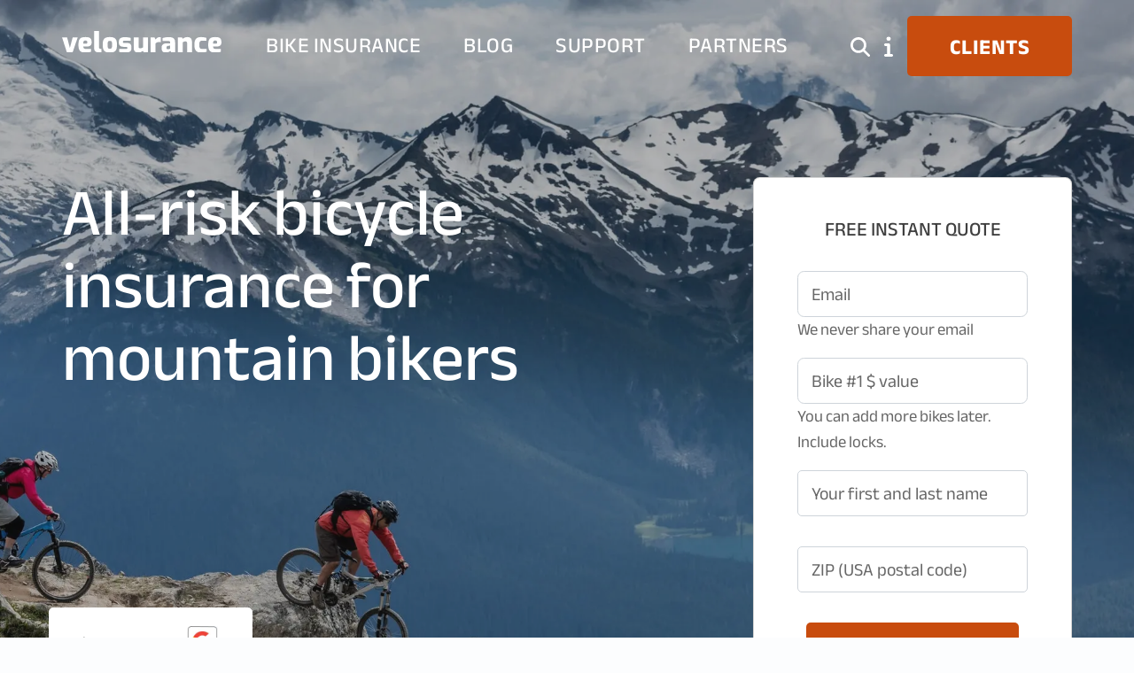

--- FILE ---
content_type: text/html
request_url: https://velosurance.com/mountain-bike-insurance/
body_size: 32985
content:
<!DOCTYPE html><html lang="en"><head><meta charset="utf-8"/><meta name="viewport" content="width=device-width, initial-scale=1.0"/><link rel="shortcut icon" href="https://d5vl3wtxb1n77.cloudfront.net/assets/images/favicon.png"/> <!-- Google tagmanager head part --> <!-- Google Tag Manager --> <script>(function(w,d,s,l,i){w[l]=w[l]||[];w[l].push({'gtm.start': new Date().getTime(),event:'gtm.js'});var f=d.getElementsByTagName(s)[0], j=d.createElement(s),dl=l!='dataLayer'?'&l='+l:'';j.async=true;j.src= 'https://www.googletagmanager.com/gtm.js?id='+i+dl;f.parentNode.insertBefore(j,f); })(window,document,'script','dataLayer','GTM-NCTT6JR');</script> <!-- End Google Tag Manager --><title>Mountain Bike Insurance | Velosurance</title><meta name="description" content="The bicycle insurance policy from Velosurance is designed to protect you from all mountain biking risks like crashes, theft, or medical expenses."><link rel="canonical" href="https://velosurance.com/mountain-bike-insurance/" /><link rel="keywords" content="mountain bike insurance, coverage for mountain bike, mtb insurance" /><meta property="og:locale" content="en_US" /><meta property="og:type" content="website" /><meta property="og:title" content="Mountain Bike Insurance | Velosurance" /><meta property="og:url" content="https://velosurance.com/mountain-bike-insurance/" /><meta property="og:description" content="The bicycle insurance policy from Velosurance is designed to protect you from all mountain biking risks like crashes, theft, or medical expenses." /><meta property="og:image" content="/assets/images/velosurance/mountain/bottom-hero.webp" /><meta property="og:image:alt" content="mountain bike insurance" /> <script type="application/ld+json"> { "@context": "https://schema.org", "@graph": [ { "@id": "https://velosurance.com/#organization", "@type": ["Organization", "InsuranceAgency"], "name": "Velosurance", "alternateName": "Velosurance - America's Best Bicycle and E-bike Insurance", "slogan": "America's Best Bicycle and E-bike Insurance", "description": "Velosurance is a national bicycle insurance agency founded by two cyclists in response to the insurance needs of bicycle riders nationwide. We partnered with an A.M. Best “A” rated US insurance company to provide a multi-risk policy offering protection to all types of cyclists.", "url": "https://velosurance.com/", "logo": "https://velosurance.com/assets/images/velosurance/shared/logo.webp", "image": "https://velosurance.com/assets/images/velosurance/shared/logo.webp", "foundingDate": "2012-08-23", "legalName": "Velosure Inc", "email": "info@velosurance.com", "telephone": "+1-888-663-9948", "areaServed": "US", "contactPoint": [ { "@type": "ContactPoint", "telephone": "+1-888-663-9948", "contactType": "customer service", "areaServed": "US", "availableLanguage": ["en"] } ], "sameAs": [ "https://www.facebook.com/velosurance/", "https://twitter.com/velosurance/", "https://plus.google.com/+Velosurance/" ], "founders": [ { "@type": "Person", "name": "David Williams", "sameAs": ["https://www.linkedin.com/pub/dave-williams/7/3ab/38a"] }, { "@type": "Person", "name": "Denis Voitenko", "sameAs": ["https://www.linkedin.com/in/scripthead"] } ], "naics": "524290", "knowsAbout": [ "Insurance", "Bike Insurance", "Cycling", "Mountain biking", "Downhill biking", "Enduro biking", "Cross-country biking", "Electric mountain bikes" ], "foundingLocation": { "@type": "Place", "address": "Fort Lauderdale, Florida" }, "address": { "@type": "PostalAddress", "streetAddress": "500 NE Spanish River Blvd Suite 103C", "addressLocality": "Boca Raton", "addressRegion": "FL", "postalCode": "33431", "addressCountry": "US" }, "priceRange": "Policies starting at $8/mo", "aggregateRating": { "@type": "AggregateRating", "ratingValue": "4.9", "reviewCount": "217" } }, { "@id": "https://velosurance.com/mountain-bike-insurance/#service", "@type": "Service", "name": "Mountain Bike Insurance", "serviceType": "Mountain bike and e-mountain bike insurance policy", "description": "Standalone all-risk mountain bike insurance that covers crash and accidental damage on trails or in races, theft from secure locations, and loss or damage in transit, with optional medical payments, liability, uninsured motorist, race, and worldwide coverage.", "category": "Mountain Bike Insurance", "areaServed": "US", "provider": { "@id": "https://velosurance.com/#organization" }, "offers": { "@type": "Offer", "url": "https://velosurance.com/mountain-bike-insurance/", "priceCurrency": "USD", "availability": "https://schema.org/InStock", "eligibleRegion": { "@type": "Place", "name": "United States" } }, "hasOfferCatalog": { "@type": "OfferCatalog", "name": "Mountain Bike Coverages and Features", "itemListElement": [ { "@type": "Offer", "name": "Crash & Accidental Damage Coverage", "description": "Covers MTB crash or accidental damage on roads or trails, group rides, or races; pays repairs or like-kind replacement if beyond repair (cosmetic damage excluded)." }, { "@type": "Offer", "name": "Theft Coverage", "description": "Covers theft from home, car, workplace, or other secure locations, including attempted-theft damage." }, { "@type": "Offer", "name": "Medical Payments (Optional Medical Gap)", "description": "Optional medical payments reimburse leftover medical bills after primary health insurance, including deductibles and copays from MTB injuries." }, { "@type": "Offer", "name": "Damage or Loss in Transit", "description": "Covers loss or damage while your bike is on a car rack, with an airline, or with a courier, including rack failures or rear-end impacts." }, { "@type": "Offer", "name": "Gear & Apparel Coverage", "description": "Crash-damaged gear/apparel is covered up to $500 per accident and $1,000 per policy term." }, { "@type": "Offer", "name": "Spare Parts / Wheelset Coverage", "description": "Spare parts such as wheelsets are covered up to $500 per loss and $1,000 per policy term." }, { "@type": "Offer", "name": "Electric Mountain Bike Coverage", "description": "Covers Class 1, 2, and 3 e-MTBs with maximum assisted speed up to 28 mph, with the same protections as conventional MTBs." }, { "@type": "Offer", "name": "Liability Protection (Optional)", "description": "Optional personal liability coverage for injury or property damage you’re found legally responsible for while riding." }, { "@type": "Offer", "name": "Uninsured Motorist Coverage (Optional)", "description": "Optional coverage for expenses from bicycle-car accidents caused by uninsured drivers." }, { "@type": "Offer", "name": "Race Coverage (Optional)", "description": "Optional competitive-use add-on that covers crash damage while racing." }, { "@type": "Offer", "name": "Worldwide Coverage (Optional)", "description": "Optional extension for physical loss/damage worldwide, including airline losses abroad." }, { "@type": "Offer", "name": "No Depreciation / Stated Value", "description": "Reimburses like-kind replacement value without depreciation for stolen or totaled mountain bikes." }, { "@type": "Offer", "name": "24/7/365 Coverage", "description": "Covers the insured bike at all times anywhere in the USA and Canada, with worldwide extension available." }, { "@type": "Offer", "name": "Standalone Bike Insurance", "description": "Claims don’t affect homeowner or renter rates because coverage is standalone." }, { "@type": "Offer", "name": "Permissive Use", "description": "You can lend your mountain bike to others and coverage still applies." }, { "@type": "Offer", "name": "Your Choice of Lock", "description": "No lock brand/type requirement; use any lock you trust." } ] } }, { "@type": "WebSite", "name": "Velosurance", "alternateName": "Velosurance - America's best bicycle and e-bike insurance", "url": "https://velosurance.com/", "potentialAction": { "@type": "SearchAction", "target": "https://velosurance.com/search?w={search_term_string}", "query-input": "required name=search_term_string" }, "@id": "https://velosurance.com/#website" }, { "@id": "https://velosurance.com/mountain-bike-insurance/#webpage", "@type": "WebPage", "url": "https://velosurance.com/mountain-bike-insurance/", "name": "Mountain Bike Insurance | Velosurance", "description": "All-risk mountain bike insurance covering crash damage on trails or races, theft, loss in transit, and optional medical, liability, uninsured motorist, race, and worldwide coverages for MTBs and e-MTBs.", "inLanguage": "en-US", "isPartOf": { "@id": "https://velosurance.com/#website" }, "about": { "@id": "https://velosurance.com/mountain-bike-insurance/#service" }, "mainEntity": { "@id": "https://velosurance.com/mountain-bike-insurance/#service" }, "primaryImageOfPage": { "@type": "ImageObject", "url": "https://velosurance.com/assets/images/velosurance/shared/logo.webp" }, "breadcrumb": { "@type": "BreadcrumbList", "itemListElement": [ { "@type": "ListItem", "position": 1, "name": "Home", "item": "https://velosurance.com/" }, { "@type": "ListItem", "position": 2, "name": "Mountain Bike Insurance", "item": "https://velosurance.com/mountain-bike-insurance/" } ] } } ] } </script> <!-- Head CSS block --> <!--<link rel="stylesheet" type="text/css" href="https://d5vl3wtxb1n77.cloudfront.net/assets/css/bootstrap.min.css?v=1769017639" media="screen"/><link rel="stylesheet" type="text/css" href="https://d5vl3wtxb1n77.cloudfront.net/assets/css/plugins.css?v=1769017639" media="screen"/><link rel="stylesheet" type="text/css" href="https://d5vl3wtxb1n77.cloudfront.net/assets/type/type.css?v=1769017639" media="screen"/><link rel="stylesheet" type="text/css" href="https://d5vl3wtxb1n77.cloudfront.net/assets/css/style.css?v=1769017639" media="screen"/><link rel="stylesheet" type="text/css" href="https://d5vl3wtxb1n77.cloudfront.net/assets/css/googlefont.css?v=1769017639" media="screen"/><link rel="stylesheet" type="text/css" href="https://d5vl3wtxb1n77.cloudfront.net/assets/css/velosurance_overrides.css?v=1769017639" media="screen"> --> <!-- Commented CSS is now served from 1 file + velosurance overrides minified and merged to its end --><link rel="stylesheet" type="text/css" href="https://d5vl3wtxb1n77.cloudfront.net/assets/css/minified/vendors_combined.css?v=1769017639" media="screen"/> <!--page wise css--> <!--/.page wise css--><body > <!-- Google tagmanager body part --> <!-- Google Tag Manager (noscript) --> <noscript><iframe src="https://www.googletagmanager.com/ns.html?id=GTM-NCTT6JR" height="0" width="0" style="display:none;visibility:hidden"></iframe></noscript> <!-- End Google Tag Manager (noscript) --> <!-- Including navigations svg sprite --><style> .icon-strip { display: flex; gap: 10px; padding: 20px; background: #f8f8f8; } .icon-strip svg { width: 35px; height: 35px; fill: currentColor; } .cls-1, .cls-2, .cls-3 { fill: none; } .cls-4 { fill-rule: evenodd; } .cls-4, .cls-5, .cls-6 { /* fill: #ffffff;*/ fill: currentColor; } .cls-6, .cls-2 { stroke-linecap: round; } .cls-6, .cls-2, .cls-3 { /*stroke: #fff;*/ stroke: currentColor; stroke-miterlimit: 10; stroke-width: 2px; }</style><!-- Hidden sprite (linked or inline) --> <svg style="display: none;" xmlns="http://www.w3.org/2000/svg" fill="currentColor"> <symbol id="travel" viewBox="0 0 35 35"><path class="cls-5" d="M2.02,16.08c.21-.15,4.98,1.34,4.98,1.34,6.35-2.78,4.94-2.14,7.46-3.36-4.02-3.02-4.07-2.93-4-3.21.02-.1.11-.18.21-.2,2.73-.53,1.32-.57,8.97.91,4.22-2.04,8.72-4.21,8.72-4.21,1.71-.75,5.94-1.25,6.55.14l.02.05c.61,1.4-2.63,4.16-4.34,4.91l-7.58,3.32c-3.58,9.11-3.8,10.93-4.44,11.37-1.62,1.14-1.73,1.33-1.97,1.21-.23-.12.35-1.98.17-9.86-1.75.76-4.56,2.06-8.87,2.99-1.08.23-2.16.06-2.95-.49L.09,17.05c-.14-.12-.11-.35.06-.42l1.87-.55Z"/> </symbol> <symbol id="tricycle" viewBox="0 0 35 35"><path class="cls-5" d="M29.73,20.84c-.88,0-1.73.22-2.51.66-1.33-2.76-3.32-5.16-5.75-7l1.84-3.06h1.62c.55,0,.99-.44.99-.99s-.44-.99-.99-.99h0l-6.04.04c-.55,0-.99.44-.99.99s.44.99.99.99h2.47l-1.25,2.1c-2.62-1.66-5.64-2.65-8.66-2.8.04-.26.04-.41.04-.52v-.07c0-1.81-1.29-2.73-2.1-3.28-.11-.07-.22-.15-.33-.22,1.51-1.47,4.94-1.22,6.15-.99.55.11,1.07-.26,1.14-.81.11-.55-.26-1.07-.81-1.14-.22-.04-5.38-.96-7.92,1.62-.48.48-.7,1.03-.66,1.55.07.81.74,1.29,1.33,1.69.74.52,1.22.88,1.22,1.58-.07.88-.18,2.17-.33,3.61h-.41c-4.83-.11-8.77,3.87-8.77,8.77s3.94,8.88,8.81,8.88,8.81-3.98,8.81-8.88c0-4.09-2.73-7.52-6.45-8.55.04-.44.07-.88.11-1.29,5.31.22,10.5,3.43,13.37,8.11-2.8.11-5.05,2.43-5.05,5.31s2.36,5.31,5.27,5.31c.85,0,1.69-.22,2.43-.63.74.41,1.58.63,2.43.63,2.91,0,5.27-2.39,5.27-5.31s-2.36-5.31-5.27-5.31ZM15.62,22.57c0,3.79-3.06,6.89-6.82,6.89s-6.82-3.09-6.82-6.89,3.06-6.89,6.82-6.89h.18c-.29,2.98-.7,6.04-.99,7.07-.15.52.11,1.07.66,1.25.11.04.18.04.29.04.41,0,.81-.26.96-.7.37-1.18.77-4.35,1.07-7.29,2.69.92,4.64,3.5,4.64,6.52ZM24.87,29.46c-1.81,0-3.28-1.47-3.28-3.32s1.47-3.32,3.28-3.32c.26,0,.48.04.7.07h0c-.7.92-1.07,2.06-1.07,3.24s.41,2.32,1.11,3.24h0c-.26.07-.52.07-.74.07ZM29.73,29.46c-.66,0-1.33-.22-1.88-.59-.88-.63-1.4-1.62-1.4-2.73s.52-2.1,1.4-2.73c.55-.41,1.22-.59,1.88-.59,1.81,0,3.28,1.47,3.28,3.32s-1.47,3.32-3.28,3.32Z"/> </symbol> <symbol id="cargo" viewBox="0 0 35 35"><path class="cls-5" d="M8.39,11.28l3.59.99-.92,3.32c-.14.53.34,1.02.87.88l1.59-.42,1.15,1.17c.38.38,1.04.22,1.2-.32l.91-3.32,3.58.99c.35.1.56.46.46.8l-2.26,8.21c-1,.26-1.85.9-2.39,1.76l-10.81-2.97c-.35-.09-.56-.45-.46-.8l2.7-9.83c.1-.35.46-.56.81-.46h0ZM19.57,24.44c1.68,0,3.05,1.37,3.05,3.05s-1.37,3.05-3.05,3.05-3.05-1.36-3.05-3.05c0-1.68,1.36-3.05,3.05-3.05ZM.7,23.71c-.44-.05-.75-.45-.69-.88.05-.44.45-.75.88-.69l14.84,4.1c-.16.5-.22,1.02-.17,1.56L.7,23.71ZM20.16,23.49l3.75-13.87c.36-1.37,1.15-2.1,2.62-2.13l1.03-.02-.07,1.58h-.93c-.72.03-.94.27-1.13.97l-3.78,14.01c-.45-.27-.95-.46-1.49-.53h0ZM28.6,6.49l4.84.2c.89.03,1.58.77,1.57,1.7-.04.9-.8,1.6-1.7,1.57l-4.85-.2.14-3.26ZM19.57,25.88c.88,0,1.6.72,1.6,1.6s-.72,1.6-1.6,1.6-1.6-.71-1.6-1.6.72-1.6,1.6-1.6ZM15.17,4.48l2.04.57-.53,1.9c-.09.34.12.68.45.78h0c.1.03.21.03.32,0l.88-.24.63.65c.33.34.92.2,1.05-.27l.51-1.9,2.02.56c.22.05.35.27.29.5l-1.67,6.07c-.05.22-.29.34-.5.29l-7.39-2.03c-.21-.05-.34-.29-.27-.5l1.67-6.07c.06-.22.28-.35.5-.29h0ZM18.17,5.3l1.43.39-.36,1.3c-.66-.68-.51-.63-1.43-.39l.36-1.3ZM12.91,12.53l2.89.79-.78,2.86-1.02-1.03c-.13-.13-.31-.17-.48-.13l-1.39.37.78-2.86Z"/> </symbol> <symbol id="triathlon" viewBox="0 0 35 35"> <g><path class="cls-5" d="M2.91,20.95l.34,1.01h9.8c.21,0,.42.05.6.16l7.02,3.9,3.25-.54-.57-2.86c-.08-.4.05-.82.34-1.11l2.47-2.47c.19-.19.43-.31.69-.35l5.72-.86c-1.19-5.94-6.72-10.13-12.87-9.51-.02,0-.05,0-.07,0-2.86.12-6.28,2.16-9.52,4.96-2.95,2.54-5.55,5.53-7.17,7.67ZM19.47,5.86c-3.75.17-7.71,2.72-11,5.55-3.35,2.89-6.26,6.31-7.93,8.59-.24.32-.3.74-.17,1.12l.82,2.47c.17.5.64.84,1.17.84h10.37l7.12,3.95c.24.14.53.18.8.14l4.93-.82c.33-.05.62-.24.81-.52.19-.27.26-.61.19-.94l-.69-3.46,1.71-1.71,6.53-.98c.65-.1,1.11-.69,1.04-1.34-.79-7.89-7.82-13.65-15.71-12.88Z"/><path class="cls-5" d="M34.96,17.83c.28.26.41.64.38,1.02-.06.62-.2,1.62-.41,2.64-.2.99-.49,2.12-.9,2.94-.4.79-1.09,1.71-1.74,2.48-.66.79-1.35,1.52-1.78,1.95-.23.23-.54.36-.87.36s-.64-.13-.87-.36l-1.28-1.28h-1.96c-.59,0-1.09-.41-1.21-.99l-.82-4.11c-.08-.4.05-.82.34-1.11l2.47-2.47c.19-.19.43-.31.69-.35l6.93-1.04c.38-.06.76.06,1.03.33ZM27.76,20.92l-1.71,1.71.49,2.47h1.46c.33,0,.64.13.87.36l.75.75c.25-.28.52-.58.78-.9.63-.75,1.16-1.48,1.42-2,.25-.5.49-1.36.69-2.32.06-.28.11-.55.15-.81l-4.9.74Z"/> </g> </symbol> <symbol id="gravel" viewBox="0 0 35 35"> <g><path class="cls-5" d="M11.8,30.4l-.04.04h-.28l-.04.04h-.2l-.04.04h-.12l-.04.04h-.12l-.04.04h-.12l-.04.04h-.04l-.04.04h-.08l-.04.04h-.04l-.04.04h-.04l-.04.04h-.04l-.04.04h-.04l-.12.12h-.04l-.12.12v.04l-.08.08v.04l-.04.04v.04l-.04.04v.08l-.04.04v.16l-.04.04v.12l.04.04v.24l.04.04v.08l.04.04v.04l.04.04v.04l.04.04v.04l.12.12v.04l.08.08h.04l.12.12h.04l.04.04h.04l.04.04h.08l.04.04h.04l.04.04h.12l.04.04h.12l.04.04h.65l.04-.04h.16l.04-.04h.12l.04-.04h.08l.04-.04h.04l.04-.04h.04l.04-.04h.04l.04-.04h.04l.04-.04h.04l.04-.04h.04l.16-.16h.04l.2-.2v-.04l.16-.16v-.04l.08-.08v-.04l.08-.08v-.04l.04-.04v-.04l.04-.04v-.12l.04-.04v-.2l-.04-.04v-.12l-.04-.04v-.04l-.04-.04v-.04l-.08-.08v-.04l-.28-.28h-.04l-.08-.08h-.08l-.04-.04h-.04l-.04-.04h-.08l-.04-.04h-.16l-.04-.04h-.49Z"/><path class="cls-5" d="M19.5,28.38l-.04.04h-.41l-.04.04h-.12l-.04.04h-.08l-.08.08h-.04l-.12.12v.04l-.04.04v.04l-.04.04v.08l-.04.04v.36l.04.04v.08l.04.04v.04l.04.04v.04l.2.2h.04l.04.04h.04l.04.04h.08l.04.04h.08l.04.04h.12l.04.04h.16l.04.04h.69l.04-.04h.16l.04-.04h.04l.04-.04h.08l.08-.08h.04l.24-.24v-.04l.04-.04v-.08l.04-.04v-.28l-.04-.04v-.08l-.08-.08v-.04l-.16-.16h-.04l-.08-.08h-.04l-.04-.04h-.04l-.04-.04h-.04l-.04-.04h-.08l-.04-.04h-.08l-.04-.04h-.12l-.04-.04h-.36l-.04-.04h-.08Z"/><path class="cls-5" d="M15.27,27.04l-.04.04h-.24l-.04.04h-.08l-.04.04h-.08l-.04.04h-.08l-.04.04h-.04l-.08.08h-.04l-.08.08h-.04l-.24.24v.04l-.08.08v.04l-.04.04v.08l-.04.04v.08l-.04.04v.53l.04.04v.08l.04.04v.04l.04.04v.04l.04.04v.04l.16.16h.04l.08.08h.04l.04.04h.08l.04.04h.12l.04.04h.16l.04.04h.93l.04-.04h.2l.04-.04h.16l.04-.04h.08l.04-.04h.08l.04-.04h.04l.04-.04h.04l.04-.04h.04l.08-.08h.04l.28-.28v-.04l.08-.08v-.08l.04-.04v-.08l.04-.04v-.32l-.04-.04v-.12l-.04-.04v-.04l-.04-.04v-.04l-.04-.04v-.04l-.04-.04v-.04l-.16-.16h-.04l-.08-.08h-.04l-.04-.04h-.04l-.04-.04h-.04l-.04-.04h-.08l-.04-.04h-.08l-.04-.04h-.12l-.04-.04h-.2l-.04-.04h-.65Z"/><path class="cls-5" d="M19.73,24l-.04.04h-.12l-.04.04h-.08l-.04.04h-.08l-.04.04h-.08l-.04.04h-.08l-.04.04h-.08l-.04.04h-.04l-.04.04h-.08l-.04.04h-.08l-.04.04h-.04l-.04.04h-.08l-.04.04h-.08l-.04.04h-.04l-.04.04h-.04l-.04.04h-.04l-.08.08h-.04l-.32.32v.04l-.04.04v.04l-.04.04v.08l-.04.04v.41l.04.04v.04l.04.04v.04l.08.08v.04l.04.04h.04l.16.16h.04l.04.04h.04l.08.08h.04l.04.04h.08l.04.04h.04l.04.04h.08l.04.04h.08l.04.04h.16l.04.04h.69l.04-.04h.16l.04-.04h.08l.04-.04h.08l.04-.04h.04l.04-.04h.04l.04-.04h.04l.08-.08h.04l.08-.08h.04l.12-.12h.04l.45-.45v-.04l.08-.08v-.04l.04-.04v-.08l.04-.04v-.53l-.04-.04v-.08l-.04-.04v-.04l-.08-.08v-.04l-.24-.24h-.04l-.04-.04h-.04l-.04-.04h-.04l-.04-.04h-.08l-.04-.04h-.73Z"/><path class="cls-5" d="M20.62,20.84l-.04.04h-.28l-.04.04h-.12l-.04.04h-.04l-.04.04h-.08l-.04.04h-.04l-.04.04h-.04l-.08.08h-.04l-.28.28v.04l-.04.04v.08l-.04.04v.2l.04.04v.08l.04.04v.08l.04.04v.04l.28.28h.04l.04.04h.04l.04.04h.08l.04.04h.16l.04.04h.65l.04-.04h.2l.04-.04h.12l.04-.04h.08l.04-.04h.04l.04-.04h.04l.08-.08h.04l.12-.12v-.04l.04-.04v-.04l.04-.04v-.08l.04-.04v-.36l-.04-.04v-.08l-.04-.04v-.04l-.12-.12v-.04h-.04l-.16-.16h-.04l-.04-.04h-.04l-.04-.04h-.08l-.04-.04h-.08l-.04-.04h-.24l-.04-.04h-.16Z"/><path class="cls-5" d="M19,12.25l-.04.04h-.12l-.04.04h-.08l-.04.04h-.12l-.04.04h-.04l-.04.04h-.12l-.04.04h-.04l-.04.04h-.08l-.04.04h-.08l-.04.04h-.08l-.04.04h-.04l-.04.04h-.08l-.04.04h-.04l-.04.04h-.08l-.04.04h-.08l-.04.04h-.04l-.04.04h-.04l-.04.04h-.08l-.04.04h-.04l-.04.04h-.08l-.04.04h-.04l-.04.04h-.04l-.04.04h-.04l-.04.04h-.08l-.04.04h-.04l-.04.04h-.04l-.04.04h-.04l-.04.04h-.04l-.04.04h-.04l-.04.04h-.08l-.04.04h-.04l-.08.08h-.04l-.04.04h-.04l-.04.04h-.04l-.04.04h-.04l-.04.04h-.04l-.04.04h-.04l-.04.04h-.04l-.08.08h-.04l-.04.04h-.04l-.08.08h-.04l-.08.08h-.04l-.04.04h-.04l-.08.08h-.04l-.12.12h-.04l-.08.08h-.04l-.16.16h-.04l-.28.28h-.04l-.04.04v.04l-.04.04h-.04v.04l-.2.2v.04l-.12.12v.04l-.08.08v.04l-.04.04v.04l-.04.04v.04l-.04.04v.04l-.04.04v.04l-.04.04v.08l-.04.04v.12l-.04.04v.57l.04.04v.12l.04.04v.12l.04.04v.08l.04.04v.08l.04.04v.04l.04.04v.08l.04.04v.04l.04.04v.04l.04.04v.04l.04.04v.04l.04.04v.04l.04.04v.04l.08.08v.04l.04.04v.04l.04.04v.04l.08.08v.04l.04.04v.04l.08.08v.04l.08.08v.04l.04.04v.04l.08.08v.04l.04.04v.04l.08.08v.04l.04.04v.04l.08.08v.04l.04.04v.04l.04.04v.04l.04.04v.04l.04.04v.04l.04.04v.04l.04.04v.08l.04.04v.04l.04.04v.12l.04.04v.45l-.04.04v.04l-.04.04v.08l-.04.04v.04l-.08.08v.04l-.04.04v.04l-.12.12v.04l-.16.16v.04l-.89.89h-.04l-.28.28h-.04l-.16.16h-.04l-.12.12h-.04l-.16.16h-.04l-.12.12h-.04l-.12.12h-.04l-.12.12h-.04l-.08.08h-.04l-.12.12h-.04l-.08.08h-.04l-.12.12h-.04l-.12.12h-.04l-.08.08h-.04l-.12.12h-.04l-.08.08h-.04l-.12.12h-.04l-.12.12h-.04l-.08.08h-.04l-.12.12h-.04l-.12.12h-.04l-.12.12h-.04l-.12.12h-.04l-.12.12h-.04l-.12.12h-.04l-.12.12h-.04l-.16.16h-.04l-.12.12h-.04l-.16.16h-.04l-.16.16h-.04l-.2.2h-.04l-.2.2h-.04l-.2.2h-.04l-.28.28h-.04l-.32.32h-.04l-1.17,1.17v.04l-.32.32v.04l-.24.24v.04l-.2.2v.04l-.16.16v.04l-.12.12v.04l-.12.12v.04l-.12.12v.04l-.08.08v.04l-.08.08v.04l-.12.12v.04l-.08.08v.04l-.08.08v.04l-.04.04v.04l-.08.08v.04l-.08.08v.04l-.08.08v.04l-.04.04v.04l-.08.08v.04l-.04.04v.04l-.04.04v.04l-.08.08v.04l-.04.04v.04l-.04.04v.04l-.04.04v.04l-.04.04v.04l-.08.08v.04l-.04.04v.04l-.04.04v.04l-.04.04v.08l-.04.04v.04l-.04.04v.04l-.04.04v.04l-.04.04v.04l-.04.04v.08l-.04.04v.2l-.04.04v.04l.04.04v.2l.04.04v.08l.04.04v.04l.28.28h.04l.04.04h.08l.04.04h3.89l.04-.04h.12l.04-.04h.04l.04-.04h.04l.04-.04h.04l.12-.12h.04l.04-.04v-.04l.12-.12v-.04l.08-.08v-.04l.04-.04v-.08l.04-.04v-.04l.04-.04v-.12l.04-.04v-.08l.04-.04v-.08l.04-.04v-.04l.04-.04v-.08l.04-.04v-.08l.04-.04v-.08l.04-.04v-.04l.04-.04v-.08l.04-.04v-.04l.04-.04v-.04l.04-.04v-.04l.04-.04v-.08l.04-.04v-.04l.04-.04v-.04l.04-.04v-.04l.04-.04v-.04l.08-.08v-.04l.04-.04v-.04l.04-.04v-.04l.04-.04v-.04l.04-.04v-.04l.08-.08v-.04l.04-.04v-.04l.08-.08v-.04l.08-.08v-.04l.08-.08v-.04l.08-.08v-.04l.08-.08v-.04l.08-.08v-.04l.12-.12v-.04l.08-.08v-.04l.12-.12v-.04l.16-.16v-.04l.12-.12v-.04l.16-.16v-.04l.24-.24v-.04l.24-.24v-.04l.41-.41v-.04l1.17-1.17h.04l.49-.49h.04l.32-.32h.04l.32-.32h.04l.24-.24h.04l.28-.28h.04l.24-.24h.04l.28-.28h.04l.36-.36h.04l.93-.93v-.04l.2-.2v-.04l.16-.16v-.04l.08-.08v-.04l.08-.08v-.04l.08-.08v-.04l.04-.04v-.04l.04-.04v-.04l.04-.04v-.04l.04-.04v-.04l.04-.04v-.04l.04-.04v-.04l.04-.04v-.08l.04-.04v-.04l.04-.04v-.12l.04-.04v-.08l.04-.04v-.16l.04-.04v-.36l.04-.04v-.04l-.04-.04v-.41l-.04-.04v-.16l-.04-.04v-.08l-.04-.04v-.12l-.04-.04v-.04l-.04-.04v-.08l-.04-.04v-.04l-.04-.04v-.08l-.04-.04v-.04l-.04-.04v-.04l-.08-.08v-.04l-.04-.04v-.04l-.08-.08v-.04l-.04-.04v-.04l-.08-.08v-.04l-.08-.08v-.04l-.12-.12v-.04l-.12-.12v-.04l-.16-.16v-.04l-.12-.12v-.04l-.2-.2v-.04l-.12-.12v-.04l-.12-.12v-.04l-.08-.08v-.04l-.08-.08v-.04l-.08-.08v-.04l-.04-.04v-.04l-.04-.04v-.04l-.04-.04v-.08l-.04-.04v-.12l-.04-.04v-.41l.04-.04v-.12l.04-.04v-.04l.04-.04v-.04l.04-.04v-.04l.04-.04v-.04l.08-.08v-.04l.16-.16v-.04l.45-.45h.04l.2-.2h.04l.16-.16h.04l.12-.12h.04l.12-.12h.04l.08-.08h.04l.12-.12h.04l.08-.08h.04l.08-.08h.04l.08-.08h.04l.04-.04h.04l.08-.08h.04l.08-.08h.04l.08-.08h.04l.08-.08h.04l.04-.04h.04l.08-.08h.04l.08-.08h.04l.08-.08h.04l.08-.08h.04l.08-.08h.04l.12-.12h.04l.32-.32v-.04l.04-.04v-.08l-.08-.08h-.04l-.04-.04h-.28Z"/><path class="cls-5" d="M22.32,12.21l-.04.04h-.08l-.04.04h-.04l-.04.04h-.04l-.04.04h-.04l-.04.04h-.04l-.04.04h-.04l-.04.04h-.04l-.04.04h-.04l-.08.08h-.04l-.04.04h-.04l-.04.04h-.04l-.08.08h-.04l-.04.04h-.04l-.04.04h-.04l-.08.08h-.04l-.08.08h-.04l-.04.04h-.04l-.08.08h-.04l-.08.08h-.04l-.08.08h-.04l-.08.08h-.04l-.08.08h-.04l-.08.08h-.04l-.12.12h-.04l-.16.16h-.04l-.16.16h-.04l-.65.65v.04l-.16.16v.04l-.08.08v.04l-.08.08v.04l-.04.04v.04l-.04.04v.04l-.04.04v.04l-.04.04v.08l-.04.04v.24l-.04.04v.08l.04.04v.24l.04.04v.08l.04.04v.08l.04.04v.04l.04.04v.04l.04.04v.04l.04.04v.04l.08.08v.04l.08.08v.04l.12.12v.04l.65.65h.04l.16.16h.04l.12.12h.04l.12.12h.04l.08.08h.04l.12.12h.04l.12.12h.04l.08.08h.04l.16.16h.04l.12.12h.04l.2.2h.04l.2.2h.04l.24.24h.04l.89.89v.04l.16.16v.04l.12.12v.04l.08.08v.04l.08.08v.04l.08.08v.04l.04.04v.04l.04.04v.04l.04.04v.04l.04.04v.08l.04.04v.08l.04.04v.04l.04.04v.12l.04.04v.12l.04.04v.24l.04.04v.53l-.04.04v.28l-.04.04v.2l-.04.04v.16l-.04.04v.16l-.04.04v.12l-.04.04v.16l-.04.04v.16l-.04.04v.16l-.04.04v.2l-.04.04v.28l-.04.04v1.42l.04.04v.32l.04.04v.24l.04.04v.2l.04.04v.16l.04.04v.12l.04.04v.12l.04.04v.12l.04.04v.08l.04.04v.08l.04.04v.08l.04.04v.08l.04.04v.08l.04.04v.08l.04.04v.08l.04.04v.04l.04.04v.08l.04.04v.04l.04.04v.04l.04.04v.08l.04.04v.04l.04.04v.04l.04.04v.04l.04.04v.04l.04.04v.04l.04.04v.04l.04.04v.04l.04.04v.04l.04.04v.04l.04.04v.04l.04.04v.04l.04.04v.04l.08.08v.04l.04.04v.04l.08.08v.04l.04.04v.04l.08.08v.04l.08.08v.04l.08.08v.04l.12.12v.04l.12.12v.04l.08.08v.04l.16.16v.04l.12.12v.04l.16.16v.04l.2.2v.04l.41.41v.04l.45.45h.04l.16.16h.04l.08.08h.04l.04.04h.08l.04.04h.04l.04.04h.12l.04.04h4.62l.04-.04h.08l.04-.04h.04l.08-.08h.04l.12-.12v-.04l.04-.04v-.04l.04-.04v-.04l.04-.04v-.08l.04-.04v-.53l-.04-.04v-.08l-.04-.04v-.04l-.08-.08v-.04l-.2-.2h-.04l-.08-.08h-.04l-.12-.12h-.04l-.08-.08h-.04l-.12-.12h-.04l-.08-.08h-.04l-.12-.12h-.04l-.12-.12h-.04l-.12-.12h-.04l-.16-.16h-.04l-.16-.16h-.04l-.2-.2h-.04l-.32-.32h-.04l-1.09-1.09v-.04l-.24-.24v-.04l-.2-.2v-.04l-.12-.12v-.04l-.12-.12v-.04l-.12-.12v-.04l-.08-.08v-.04l-.08-.08v-.04l-.08-.08v-.04l-.04-.04v-.04l-.08-.08v-.04l-.04-.04v-.04l-.08-.08v-.04l-.04-.04v-.04l-.04-.04v-.04l-.04-.04v-.04l-.04-.04v-.04l-.04-.04v-.04l-.04-.04v-.04l-.04-.04v-.04l-.04-.04v-.04l-.04-.04v-.08l-.04-.04v-.04l-.04-.04v-.08l-.04-.04v-.08l-.04-.04v-.04l-.04-.04v-.12l-.04-.04v-.08l-.04-.04v-.16l-.04-.04v-.16l-.04-.04v-.28l-.04-.04v-.49l-.04-.04v-1.01l-.04-.04v-.53l-.04-.04v-.28l-.04-.04v-.2l-.04-.04v-.16l-.04-.04v-.12l-.04-.04v-.12l-.04-.04v-.08l-.04-.04v-.08l-.04-.04v-.08l-.04-.04v-.04l-.04-.04v-.08l-.04-.04v-.04l-.04-.04v-.04l-.04-.04v-.08l-.04-.04v-.04l-.04-.04v-.04l-.08-.08v-.04l-.04-.04v-.04l-.04-.04v-.04l-.08-.08v-.04l-.04-.04v-.04l-.08-.08v-.04l-.08-.08v-.04l-.12-.12v-.04l-.12-.12v-.04l-.24-.24v-.04l-.73-.73h-.04l-.24-.24h-.04l-.16-.16h-.04l-.12-.12h-.04l-.12-.12h-.04l-.08-.08h-.04l-.08-.08h-.04l-.12-.12h-.04l-.08-.08h-.04l-.08-.08h-.04l-.04-.04h-.04l-.08-.08h-.04l-.04-.04h-.04l-.08-.08h-.04l-.04-.04h-.04l-.08-.08h-.04l-.04-.04h-.04l-.08-.08h-.04l-.04-.04h-.04l-.04-.04h-.04l-.08-.08h-.04l-.04-.04h-.04l-.08-.08h-.04l-.04-.04h-.04l-.08-.08h-.04l-.08-.08h-.04l-.08-.08h-.04l-.08-.08h-.04l-.08-.08h-.04l-.16-.16h-.04l-.57-.57v-.04l-.08-.08v-.04l-.04-.04v-.04l-.04-.04v-.32l.04-.04v-.08l.04-.04v-.04l.04-.04v-.04l.12-.12v-.04l.49-.49h.04l.2-.2h.04l.16-.16h.04l.16-.16h.04l.16-.16h.04l.28-.28h.04l.69-.69v-.04l.08-.08v-.04l.08-.08v-.24l-.12-.12h-.04l-.04-.04h-.41Z"/><path class="cls-5" d="M5.91,2.65l-.04.04h-.04l-.2.2v.04l-.08.08v.04l-.04.04v.04l-.04.04v.04l-.04.04v.04l-.04.04v.08l-.04.04v.04l-.04.04v.04l-.04.04v.04l-.04.04v.04l-.04.04v.04l-.08.08v.08l-.08.08v.04l-.04.04v.04l-.04.04v.04l-.04.04v.04l-.08.08v.04l-.04.04v.04l-.08.08v.04l-.04.04v.04l-.08.08v.04l-.04.04v.04l-.08.08v.04l-.08.08v.04l-.12.12v.04l-.08.08v.04l-.12.12v.04l-.12.12v.04l-.12.12v.04l-.2.2v.04l-.24.24v.04l-.32.32h-.04l-.41.41v.04l-.04.04v.24l.04.04v.08l.16.16h.04l.04.04h.04l.04.04h1.17l.04.04-.04.04v.04l-.08.08v.04l-.04.04v.04l-.08.08v.04l-.04.04v.04l-.08.08v.04l-.08.08v.04l-.12.12v.04l-.08.08v.04l-.12.12v.04l-.12.12v.04l-.12.12v.04l-.16.16v.04l-.2.2v.04l-.32.32v.04l-.36.36h-.04l-.28.28h-.04l-.04.04v.04l-.08.08v.04l-.04.04v.24l.04.04v.04l.04.04v.04l.16.16h.04l.04.04h.16l.04.04h.08l.04-.04h1.26l.04.04v.04l-.04.04v.04l-.04.04v.04l-.04.04v.04l-.04.04v.04l-.08.08v.04l-.08.08v.04l-.08.08v.04l-.12.12v.04l-.08.08v.04l-.12.12v.04l-.12.12v.04l-.12.12v.04l-.16.16v.04l-.16.16v.04l-.2.2v.04l-.2.2v.04l-.28.28v.04l-.69.69h-.04l-.2.2h-.04l-.2.2v.04l-.04.04v.04l-.04.04v.36l.04.04v.08l.2.2h.04l.04.04h.08l.04.04h4.29l.04.04v1.09l-.04.04v1.01l-.04.04v.93l-.04.04v.69l.04.04v.08l.08.08v.04l.08.08h.04l.04.04h.04l.04.04h1.62l.04-.04h.04l.2-.2v-.08l.04-.04v-.89l-.04-.04v-.85l-.04-.04v-.93l-.04-.04v-1.05l-.04-.04.04-.04h4.33l.04-.04h.12l.04-.04h.04l.16-.16v-.04l.04-.04v-.08l.04-.04v-.24l-.04-.04v-.08l-.04-.04v-.04l-.2-.2h-.04l-.16-.16h-.04l-.81-.81v-.04l-.28-.28v-.04l-.2-.2v-.04l-.2-.2v-.04l-.16-.16v-.04l-.12-.12v-.04l-.12-.12v-.04l-.12-.12v-.04l-.12-.12v-.04l-.12-.12v-.04l-.08-.08v-.04l-.08-.08v-.04l-.08-.08v-.04l-.08-.08v-.04l-.08-.08v-.04l-.04-.04v-.04l-.08-.08v-.04l.04-.04h1.38l.04.04.04-.04h.2l.04-.04h.04l.16-.16v-.04l.04-.04v-.04l.04-.04v-.2l-.04-.04v-.04l-.04-.04v-.04l-.24-.24h-.04l-.65-.65v-.04l-.24-.24v-.04l-.16-.16v-.04l-.16-.16v-.04l-.12-.12v-.04l-.12-.12v-.04l-.12-.12v-.04l-.08-.08v-.04l-.12-.12v-.04l-.08-.08v-.04l-.08-.08v-.04l-.04-.04v-.04l-.08-.08v-.04l-.04-.04v-.04l-.08-.08v-.04l-.04-.04.04-.04h1.09l.04-.04h.04l.04-.04h.04l.04-.04h.04l.08-.08v-.04l.04-.04v-.04l.04-.04v-.2l-.04-.04v-.08l-.32-.32h-.04l-.49-.49v-.04l-.24-.24v-.04l-.16-.16v-.04l-.12-.12v-.04l-.12-.12v-.04l-.12-.12v-.04l-.08-.08v-.04l-.08-.08v-.04l-.08-.08v-.04l-.08-.08v-.04l-.08-.08v-.04l-.08-.08v-.04l-.04-.04v-.04l-.08-.08v-.04l-.04-.04v-.04l-.08-.08v-.04l-.04-.04v-.04l-.04-.04v-.04l-.08-.08v-.04l-.04-.04v-.04l-.04-.04v-.04l-.04-.04v-.04l-.04-.04v-.04l-.04-.04v-.04l-.08-.08v-.04l-.04-.04v-.04l-.04-.04v-.04l-.04-.04v-.04l-.04-.04v-.04l-.04-.04v-.04l-.04-.04v-.04l-.08-.08v-.04l-.16-.16h-.04l-.04-.04h-.24Z"/><path class="cls-5" d="M29.29,1.07l-.04.04h-.04l-.16.16v.04l-.08.08v.04l-.04.04v.04l-.04.04v.04l-.04.04v.04l-.04.04v.04l-.04.04v.04l-.04.04v.04l-.04.04v.04l-.04.04v.04l-.04.04v.04l-.04.04v.04l-.04.04v.04l-.04.04v.04l-.04.04v.04l-.04.04v.04l-.04.04v.04l-.04.04v.04l-.08.08v.04l-.04.04v.04l-.08.08v.04l-.04.04v.04l-.08.08v.04l-.04.04v.04l-.08.08v.04l-.08.08v.04l-.08.08v.04l-.12.12v.04l-.08.08v.04l-.12.12v.04l-.12.12v.04l-.16.16v.04l-.24.24v.04l-.53.53h-.04l-.24.24v.04l-.04.04v.04l-.04.04v.16l.04.04v.08l.04.04v.04l.08.08h.04l.08.08h.12l.04.04h.97l.04-.04.04.04v.04l-.04.04v.04l-.04.04v.04l-.04.04v.04l-.08.08v.04l-.08.08v.04l-.08.08v.04l-.08.08v.04l-.08.08v.04l-.12.12v.04l-.12.12v.04l-.12.12v.04l-.12.12v.04l-.2.2v.04l-.24.24v.04l-.69.69h-.04l-.24.24v.04l-.04.04v.04l-.04.04v.2l.04.04v.08l.04.04v.04l.12.12h.04l.04.04h.08l.04.04h1.5l.04.04-.04.04v.04l-.08.08v.04l-.04.04v.04l-.08.08v.04l-.08.08v.04l-.08.08v.04l-.08.08v.04l-.08.08v.04l-.12.12v.04l-.08.08v.04l-.12.12v.04l-.16.16v.04l-.12.12v.04l-.16.16v.04l-.2.2v.04l-.2.2v.04l-.32.32v.04l-.61.61h-.04l-.24.24h-.04l-.24.24v.04l-.04.04v.08l-.04.04v.24l.04.04v.08l.04.04v.04l.04.04v.04l.04.04h.04l.08.08h.04l.04.04h.12l.04.04h4.21l.04.04v1.05l-.04.04v1.09l-.04.04v1.01l-.04.04v.49l.04.04v.08l.04.04v.04l.04.04v.04l.04.04h.04l.08.08h.04l.04.04h1.62l.04-.04h.04l.04-.04h.04l.12-.12v-.04l.04-.04v-.08l.04-.04v-.65l-.04-.04v-.81l-.04-.04v-.97l-.04-.04v-1.22l-.04-.04.08-.08h.16l.04.04h4.01l.04-.04h.12l.04-.04h.04l.04-.04h.04l.12-.12v-.04l.04-.04v-.04l.04-.04v-.36l-.04-.04v-.04l-.04-.04v-.04l-.28-.28h-.04l-.24-.24h-.04l-.45-.45v-.04l-.32-.32v-.04l-.28-.28v-.04l-.16-.16v-.04l-.16-.16v-.04l-.16-.16v-.04l-.12-.12v-.04l-.12-.12v-.04l-.12-.12v-.04l-.08-.08v-.04l-.12-.12v-.04l-.08-.08v-.04l-.08-.08v-.04l-.08-.08v-.04l-.08-.08v-.04l-.04-.04v-.04l-.08-.08v-.04l-.04-.04v-.04l.04-.04h1.54l.04-.04h.04l.04-.04h.04l.16-.16v-.08l.04-.04v-.24l-.04-.04v-.04l-.04-.04v-.04l-.16-.16h-.04l-.77-.77v-.04l-.2-.2v-.04l-.16-.16v-.04l-.16-.16v-.04l-.12-.12v-.04l-.12-.12v-.04l-.08-.08v-.04l-.12-.12v-.04l-.08-.08v-.04l-.08-.08v-.04l-.08-.08v-.04l-.08-.08v-.04l-.04-.04v-.04l-.04-.04v-.04l-.08-.08.04-.04h.97l.04-.04h.12l.04-.04h.04l.16-.16v-.04l.04-.04v-.08l.04-.04v-.08l-.04-.04v-.08l-.04-.04v-.04l-.28-.28h-.04l-.53-.53v-.04l-.16-.16v-.04l-.16-.16v-.04l-.16-.16v-.04l-.08-.08v-.04l-.12-.12v-.04l-.08-.08v-.04l-.12-.12v-.04l-.08-.08v-.04l-.04-.04v-.04l-.08-.08v-.04l-.08-.08v-.04l-.04-.04v-.04l-.08-.08v-.04l-.08-.08v-.04l-.04-.04v-.04l-.04-.04v-.04l-.04-.04v-.04l-.08-.08v-.04l-.04-.04v-.04l-.04-.04v-.04l-.04-.04v-.04l-.04-.04v-.04l-.04-.04v-.04l-.04-.04v-.04l-.04-.04v-.04l-.04-.04v-.04l-.04-.04v-.04l-.08-.08v-.04l-.04-.04v-.04l-.04-.04v-.04l-.04-.04v-.04l-.2-.2h-.04l-.04-.04h-.24Z"/><path class="cls-5" d="M17.07,30.89l-.04.04h-.28l-.04.04h-.16l-.04.04h-.08l-.04.04h-.08l-.04.04h-.08l-.04.04h-.04l-.08.08h-.04l-.08.08h-.04l-.24.24v.04l-.08.08v.04l-.04.04v.04l-.04.04v.04l-.04.04v.16l-.04.04v.04l.04.04v.16l.04.04v.08l.04.04v.04l.04.04v.04l.28.28h.04l.08.08h.04l.04.04h.04l.04.04h.08l.04.04h.08l.04.04h.12l.04.04h.16l.04.04h.81l.04-.04h.16l.04-.04h.12l.04-.04h.08l.04-.04h.04l.04-.04h.04l.04-.04h.04l.04-.04h.04l.08-.08h.04l.41-.41v-.04l.04-.04v-.04l.04-.04v-.04l.04-.04v-.08l.04-.04v-.53l-.04-.04v-.08l-.08-.08v-.04l-.2-.2h-.04l-.08-.08h-.04l-.04-.04h-.08l-.04-.04h-.12l-.04-.04h-.24l-.04-.04h-.85Z"/> </g> </symbol> <symbol id="recumbent" viewBox="0 0 35 35"> <g><path class="cls-4" d="M8.72,30.35c-3.52,0-6.38-2.86-6.38-6.38s2.86-6.38,6.38-6.38,6.38,2.86,6.38,6.38-2.86,6.38-6.38,6.38ZM8.72,19.59c-2.42,0-4.38,1.97-4.38,4.38s1.97,4.38,4.38,4.38,4.38-1.97,4.38-4.38-1.97-4.38-4.38-4.38Z"/><path class="cls-4" d="M28.38,29.99c-2.68,0-4.86-2.18-4.86-4.86s2.18-4.86,4.86-4.86,4.86,2.18,4.86,4.86-2.18,4.86-4.86,4.86ZM28.38,22.26c-1.58,0-2.86,1.28-2.86,2.86s1.28,2.86,2.86,2.86,2.86-1.28,2.86-2.86-1.28-2.86-2.86-2.86Z"/> <g><line class="cls-4" x1="31.64" y1="18.06" x2="8.72" y2="23.97"/><path class="cls-4" d="M8.72,24.97c-.45,0-.85-.3-.97-.75-.14-.53.18-1.08.72-1.22l22.92-5.91c.53-.14,1.08.18,1.22.72s-.18,1.08-.72,1.22l-22.92,5.91c-.08.02-.17.03-.25.03Z"/> </g><path class="cls-4" d="M28.6,26.12s-.09,0-.13,0c-.55-.07-.93-.57-.86-1.12.24-1.86.3-5.5-1.99-8.95-1.07-1.61-2.54-2.98-4.25-3.98-.48-.28-.64-.89-.36-1.37.28-.48.89-.64,1.37-.36,1.98,1.15,3.68,2.74,4.92,4.6,2.65,4,2.59,8.18,2.31,10.31-.06.5-.5.87-.99.87Z"/> <g><line class="cls-4" x1="32.24" y1="16.54" x2="30.91" y2="19.53"/><path class="cls-4" d="M30.91,20.53c-.14,0-.27-.03-.41-.09-.5-.22-.73-.82-.51-1.32l1.33-2.99c.22-.5.81-.73,1.32-.51.5.22.73.82.51,1.32l-1.33,2.99c-.17.37-.53.59-.91.59Z"/> </g> <g> <circle class="cls-4" cx="31.27" cy="18.16" r=".48"/><path class="cls-4" d="M31.27,19.64c-.82,0-1.48-.67-1.48-1.48s.66-1.48,1.48-1.48,1.48.66,1.48,1.48-.66,1.48-1.48,1.48ZM31.27,17.64c-.29,0-.52.23-.52.52s.23.52.52.52.52-.23.52-.52-.23-.52-.52-.52Z"/> </g><polygon class="cls-2" points="7.3 5.65 7.3 10.2 .85 7.92 7.3 5.65"/><path class="cls-2" d="M16.9,20.14c-1.59,0-2.94-.75-4.47-1.59-.5-.28-1.04-.58-1.64-.88-3.19-1.52-3.14-3.75-3.08-5.91.01-.48.03-.99,0-1.53l2-.07c.02.58,0,1.13,0,1.65-.05,2.06-.08,3.09,1.96,4.06.64.32,1.2.63,1.73.92,2.59,1.43,3.77,2.08,6.68.06l1.14,1.64c-1.71,1.19-3.09,1.64-4.32,1.64Z"/> </g> </symbol> <symbol id="road" viewBox="0 0 35 35"><path class="cls-5" d="M32.71,4.42l-.04-.78.44-.02c.94-.05,1.54-.08,1.89-.09v-.7S4.18,3.91,4.18,9.41s11.77,11.82,11.71,14.97c-.08,4.29-11.97,6.38-15.89,7.78h15.6c.47-.35.99-.57,1.58-.92l.34-.16.39.69-.34.14c-.18.1-.35.25-.52.25h10.98s5.46-3.15,5.34-7.85c-.16-5.85-19.34-11.81-19.25-14.86.09-3.21,20.89-4.27,20.89-4.27v-.87c-.35.01-.95.04-1.85.09l-.44.02ZM10.12,12.28l-.23-.32c-.71-1-1.06-1.92-1.06-2.8,0-.49.25-.96.73-1.38l.29-.26.51.59-.29.26c-.31.27-.46.53-.46.79,0,.7.31,1.49.91,2.35l.23.32-.64.45ZM23.58,28.32c-.98.91-2.27,1.64-3.5,2.3l-.34.19-.37-.69.34-.19c1.19-.64,2.42-1.34,3.34-2.19l.29-.27.53.57-.29.27ZM23.31,21.63l.3.26c1.23,1.07,1.78,1.86,1.78,2.58,0,.46-.07.89-.18,1.29l-.1.38-.75-.21.1-.38c.09-.34.14-.7.15-1.08,0-.32-.26-.92-1.51-2l-.3-.26.51-.59ZM17.59,17.55l1.35.93c.83.57,1.62,1.11,2.36,1.64l.32.23-.45.64-.32-.23c-.73-.52-1.52-1.06-2.35-1.63l-1.35-.93.44-.64ZM15.58,16.11l.32.23-.46.63-.32-.23c-1.32-.97-2.38-1.82-3.23-2.6l-.29-.26.53-.58.29.26c.83.76,1.86,1.59,3.17,2.55ZM16.44,6.2c-1.56.3-2.89.63-3.93.98l-.37.12-.25-.74.37-.12c1.08-.36,2.43-.7,4.03-1.01l.38-.07.15.77-.38.07ZM23.31,5.19c-1.45.16-2.82.34-4.06.52l-.39.06-.12-.77.39-.06c1.25-.19,2.63-.37,4.09-.53l.39-.04.09.78-.39.04ZM30.25,4.58c-1.4.1-2.78.21-4.09.33l-.39.04-.07-.78.39-.04c1.32-.12,2.7-.23,4.1-.33l.39-.03.05.78-.39.03Z"/> </symbol> <symbol id="commuter" viewBox="0 0 35 35"><path class="cls-4" d="M9.03,20.26c0,.95-.78,1.72-1.73,1.73s-1.74-.75-1.75-1.71c0-.47.17-.92.49-1.25.32-.33.77-.52,1.24-.53.46,0,.91.18,1.24.51.33.33.51.78.51,1.24h0ZM12.87,25.21c-1.19,1.46-4.43,5.46-5.57,6.88-1.12-1.4-4.41-5.44-5.59-6.88-4.21-5.1-.11-13.1,6.45-12.19,5.8.58,8.38,7.68,4.71,12.19ZM11.41,20.22c-.03-5.22-8.11-5.51-8.24.06h0c.04,2.26,1.89,4.07,4.15,4.05,2.26-.02,4.09-1.85,4.09-4.11h0ZM14.42,30.9h0c0-.66-.53-1.19-1.19-1.19h-1.19c-.66,0-1.19.53-1.19,1.19s.53,1.19,1.19,1.19h1.19c.66,0,1.19-.53,1.19-1.19h0ZM23.03,32.09c1.22-.06,3.42-.33,2.89-2-.67-1.48-2.2-.16-3.38-.38h0c-.65,0-1.17.54-1.17,1.19s.52,1.18,1.17,1.19h.49ZM20.23,30.9h0c0-.66-.53-1.19-1.19-1.19h-2.33c-.66,0-1.19.53-1.19,1.19s.53,1.19,1.19,1.19h2.33c.66,0,1.19-.53,1.19-1.19h0ZM28.31,28.59c.44-1.18,1.11-3.9-.86-3.91-1.61.2-.79,2-1.34,3.02h0c-.23.6.06,1.28.66,1.53.6.24,1.28-.03,1.54-.63h0ZM26.95,23.58c1.15-1.63-1.4-2.66-2.71-2.96-.31-.07-.63,0-.9.16-.27.17-.45.44-.52.75-.06.31,0,.63.17.9.17.26.44.45.75.51,1.19.11,2.09,1.8,3.2.64h0ZM21.67,21.79c.23-.61-.09-1.3-.7-1.53-1.14-.28-1.78-2.11-3.05-1.12-1.39,1.43,1.01,2.88,2.23,3.35h0c.62.23,1.3-.09,1.53-.7h0ZM18.78,16.85c.02-.58.18-1.14.47-1.64.32-.56.13-1.28-.42-1.61-.56-.33-1.28-.16-1.62.39-.62,1.09-1.62,3.75.34,4.01.66.02,1.21-.49,1.23-1.15h0ZM21.28,13.75h0c.66-.14,1.34-.19,2.01-.15.65,0,1.17-.54,1.17-1.19s-.52-1.18-1.17-1.19c-.88-.05-1.76.03-2.61.22-.63.17-1,.82-.83,1.45.16.63.8,1.01,1.43.85h0ZM29.21,12.42h0c0-.65-.53-1.19-1.19-1.19h-1.18c-.66,0-1.19.53-1.19,1.19s.53,1.19,1.19,1.19h1.18c.66,0,1.19-.53,1.19-1.19h0ZM27.78,6.47c-.02,1.53.97,2.9,2.42,3.36v2.58c0,.66.53,1.19,1.19,1.19s1.19-.53,1.19-1.19v-2.58c1.47-.48,2.46-1.87,2.41-3.42-.06-1.97-1.67-3.53-3.64-3.51-1.97.02-3.56,1.6-3.58,3.57h0Z"/> </symbol> <symbol id="mountain" viewBox="0 0 35 35"><path class="cls-4" d="M20.13,28.33h14.87L20.12,6.67l-5.34,7.77s-.03.05-.05.07l-1.94,2.83,3.45,5.03c.15.22.11.53-.09.7-.2.17-.48.12-.63-.1l-5.92-8.6L0,28.33h20.13Z" /> </symbol> <symbol id="electric" viewBox="0 0 35 35"><path class="cls-4" d="M16.76,14.32c0,.41.33.74.74.74h10.12l-9.38,19.93v-14.32c0-.41-.33-.74-.74-.74H7.38L16.76,0v14.32Z"/> </symbol> <symbol id="email" viewBox="0 0 35 35"><path class="cls-5" d="M1.12,5.03h32.76c.62,0,1.12.5,1.12,1.12v22.69c0,.62-.5,1.12-1.12,1.12H1.12c-.62,0-1.12-.5-1.12-1.12V6.16c0-.62.5-1.12,1.12-1.12h0ZM14.64,18.96l-10.44,8.76h26.6l-10.44-8.76c-3.28,2.75-2.45,2.74-5.72,0ZM2.24,26.44l10.66-8.94L2.24,8.56v17.88ZM22.1,17.5l10.66,8.94V8.56l-10.66,8.94ZM4.2,7.28l13.3,11.16,13.3-11.16H4.2Z"/> </symbol> <symbol id="phone" viewBox="0 0 35 35"><path class="cls-5" d="M26.32,0H8.41c-.55,0-1.07.22-1.47.59-.41.41-.59.92-.63,1.47v30.87c0,.55.22,1.07.63,1.47.41.41.92.59,1.47.59h17.87c.55,0,1.07-.22,1.47-.59.41-.41.59-.92.63-1.47V2.06c0-.55-.22-1.07-.63-1.47C27.38.22,26.83,0,26.32,0h0ZM14.53,1.99c0-.18.15-.3.3-.3h5.05c.18,0,.3.15.3.3v.52c0,.18-.15.3-.3.3h-5.01c-.18,0-.3-.15-.3-.29v-.52h-.04ZM17.36,32.16c-.59,0-1.18-.22-1.58-.66-.41-.44-.66-.99-.66-1.58s.22-1.18.66-1.58c.44-.41.99-.66,1.58-.66s1.18.22,1.58.66c.41.44.66.99.66,1.58s-.22,1.18-.66,1.58c-.41.44-.99.66-1.58.66ZM26.13,24.83c0,.15-.07.3-.15.37-.11.11-.26.15-.37.15H9.15c-.3,0-.55-.26-.55-.55V5.08c0-.3.26-.55.55-.55h16.39c.15,0,.3.07.37.15.11.11.15.26.15.37v19.78s.07,0,.07,0Z"/> </symbol> <symbol id="chat" viewBox="0 0 35 35"><path class="cls-5" d="M4.94,1.5C2.22,1.5,0,3.75,0,6.47v16.04c0,2.72,2.22,4.96,4.94,4.96h1.88v4.58c0,.81.67,1.45,1.47,1.45.33,0,.65-.12.91-.33l6.92-5.7h13.92c2.72,0,4.95-2.24,4.95-4.96V6.47c0-2.72-2.23-4.96-4.95-4.96H4.94ZM4.94,4.42h25.1c1.15,0,2.04.88,2.04,2.05v16.04c0,1.16-.89,2.05-2.04,2.05h-14.45c-.34,0-.67.12-.93.33l-4.93,4.06v-2.94c0-.81-.66-1.46-1.46-1.45h-3.34c-1.15,0-2.03-.88-2.03-2.05V6.47c0-1.16.88-2.05,2.03-2.05ZM9.75,9.61c-.81,0-1.46.65-1.46,1.45h0c0,.81.65,1.46,1.45,1.46,0,0,0,0,.01,0h15.49c.81,0,1.46-.66,1.45-1.46h0c0-.8-.65-1.45-1.45-1.45h-15.49ZM9.75,16.45c-.81,0-1.46.65-1.46,1.45h0c0,.81.65,1.46,1.45,1.46,0,0,0,0,.01,0h9.11c.81,0,1.46-.65,1.46-1.45,0,0,0,0,0-.01,0-.81-.66-1.46-1.46-1.45h-9.11Z"/> </symbol> <symbol id="claim" viewBox="0 0 35 35"><path class="cls-5" d="M14.93,31.67c.8,0,1.44.64,1.44,1.44s-.64,1.44-1.44,1.44H4.13c-.95,0-1.87-.38-2.54-1.05-.68-.67-1.05-1.59-1.05-2.54V3.6c0-.95.38-1.87,1.05-2.54.67-.68,1.59-1.05,2.54-1.05h23.03c.95,0,1.87.38,2.54,1.05.68.67,1.05,1.59,1.05,2.54v7.92c0,.8-.64,1.44-1.44,1.44s-1.44-.64-1.44-1.44V3.6c0-.19-.08-.37-.21-.51s-.32-.21-.51-.21H4.13c-.19,0-.37.08-.51.21s-.21.32-.21.51v27.35c0,.19.08.37.21.51s.32.21.51.21h10.8ZM7.73,8.64c-.8,0-1.44-.64-1.44-1.44s.64-1.44,1.44-1.44h15.83c.8,0,1.44.64,1.44,1.44s-.64,1.44-1.44,1.44H7.73ZM7.73,14.39c-.8,0-1.44-.64-1.44-1.44s.64-1.44,1.44-1.44h10.08c.8,0,1.44.64,1.44,1.44s-.64,1.44-1.44,1.44H7.73ZM7.73,20.15c-.8,0-1.44-.64-1.44-1.44s.64-1.44,1.44-1.44h5.76c.8,0,1.44.64,1.44,1.44s-.64,1.44-1.44,1.44h-5.76ZM7.73,25.91c-.8,0-1.44-.64-1.44-1.44s.64-1.44,1.44-1.44h5.76c.8,0,1.44.64,1.44,1.44s-.64,1.44-1.44,1.44h-5.76Z"/><path class="cls-5" d="M27.78,33.83v-3.07c-.86-.13-1.6-.36-2.23-.71-.62-.34-1.12-.77-1.5-1.27s-.62-1.07-.73-1.69l3.54-.57c.03.21.14.42.32.62s.45.38.79.51c.34.14.81.2,1.4.2.51,0,.92-.04,1.22-.11.3-.07.52-.19.64-.36s.18-.36.18-.59c0-.32-.12-.54-.35-.65-.23-.11-.66-.22-1.28-.31l-2.44-.29c-1.01-.11-1.79-.34-2.35-.67-.56-.34-.95-.74-1.17-1.21-.22-.47-.34-.96-.34-1.47,0-.65.16-1.25.48-1.77.32-.53.79-.97,1.42-1.34s1.43-.61,2.38-.74v-2.95h3.09v3.02c1.1.19,2.04.6,2.8,1.22.77.62,1.26,1.39,1.48,2.3l-3.54.53c-.14-.35-.38-.64-.71-.86s-.87-.34-1.62-.34c-.46,0-.84.03-1.14.1-.3.06-.51.17-.66.32-.14.15-.22.35-.22.59,0,.29.14.47.42.55.28.08.71.16,1.28.24l2.47.26c1.01.13,1.78.37,2.32.72.54.35.92.77,1.13,1.26.21.49.31,1,.31,1.55,0,.62-.16,1.21-.47,1.77-.31.56-.79,1.03-1.44,1.43-.65.39-1.46.65-2.43.78v2.99h-3.09Z"/> <circle class="cls-5" cx="29.29" cy="33.43" r="1.57"/> <circle class="cls-5" cx="29.29" cy="15.97" r="1.57"/> </symbol> <symbol id="faq" viewBox="0 0 35 35"> <g><path class="cls-5" d="M27.7,5.78c2.2,1.4,4.04,3.34,5.31,5.63,1.26,2.27,1.98,4.87,1.98,7.64,0,4.17-1.09,5.86-1.98,7.23-.85,1.31-1.43,2.22.45,6.56.23.55-.02,1.18-.56,1.41-.25.11-.52.11-.76.04-4.92-1.58-5.82-1.19-7.1-.62-1.14.5-2.51,1.1-5.77,1.1-2.38,0-4.64-.53-6.67-1.48-1.88-.88-3.55-2.12-4.94-3.64l-4.83,1.55c-.24.08-.51.07-.76-.04-.55-.23-.8-.87-.56-1.41l1.79-4.14c-.99-1.27-1.79-2.7-2.36-4.23-.62-1.69-.96-3.52-.96-5.42C0,11.61,1.76,7.68,4.6,4.84,7.45,1.99,11.38.23,15.72.23s8.27,1.76,11.11,4.6c.3.3.59.62.87.94h0ZM15.72,2.39c-3.74,0-7.13,1.52-9.59,3.97-2.45,2.45-3.97,5.84-3.97,9.59,0,1.65.29,3.22.83,4.68.56,1.52,1.38,2.91,2.4,4.11.27.32.33.76.17,1.12l-1.11,2.56,3.24-1.04c.32-.1.66-.05.92.13,1.04.64,2.18,1.15,3.39,1.49,1.17.33,2.42.51,3.71.51,3.74,0,7.13-1.52,9.59-3.97,2.45-2.45,3.97-5.84,3.97-9.59s-1.52-7.13-3.97-9.59c-2.45-2.45-5.84-3.97-9.59-3.97h0Z"/><path class="cls-5" d="M14.46,18.17v-1.15c0-.31.02-.57.05-.79.03-.22.1-.41.19-.59.09-.17.21-.34.36-.5s.33-.35.54-.58l1.62-1.64c.35-.35.52-.8.52-1.36s-.18-.99-.54-1.33c-.36-.34-.81-.51-1.35-.51-.59,0-1.07.2-1.45.6s-.6.89-.65,1.46l-2.69-.21c.08-.67.26-1.27.53-1.8.27-.53.61-.97,1.04-1.33.43-.36.92-.64,1.48-.83.56-.19,1.18-.28,1.85-.28.63,0,1.21.09,1.75.27.54.18,1.01.44,1.41.79.4.34.71.77.93,1.28.22.51.34,1.1.34,1.75,0,.46-.06.87-.19,1.22-.13.35-.29.67-.5.97-.21.29-.45.57-.72.84-.27.27-.56.55-.87.84-.2.18-.36.34-.5.48s-.26.28-.35.43c-.09.15-.16.31-.2.5s-.06.42-.06.68v.8h-2.52ZM14.04,21.09c0-.45.16-.83.49-1.15.33-.32.72-.48,1.19-.48s.84.15,1.18.46c.34.31.5.69.5,1.13s-.17.83-.49,1.16c-.33.32-.72.48-1.19.48-.22,0-.44-.04-.64-.13s-.38-.2-.54-.34c-.15-.14-.28-.31-.37-.5-.09-.2-.14-.41-.14-.63Z"/> </g> </symbol> <symbol id="bikeshop" viewBox="0 0 35 35"> <g><path class="cls-4" d="M8.84,32.48H3.52c-.66,0-1.19-.54-1.19-1.2V12.27s16.66.01,16.66.01v1.82c0,.64.52,1.17,1.17,1.17s1.17-.52,1.17-1.17v-1.82c0-1.29-1.05-2.35-2.35-2.35h-3.41v-4.84C15.57,2.39,13.37.19,10.67.19s-4.91,2.2-4.91,4.91v4.84h-3.41c-1.29,0-2.35,1.05-2.35,2.35v18.99c0,1.95,1.58,3.53,3.52,3.53h5.32c.64,0,1.17-.52,1.17-1.17s-.52-1.17-1.17-1.17h0ZM8.09,5.09c0-1.42,1.15-2.57,2.57-2.57s2.57,1.15,2.57,2.57v4.84h-5.15v-4.84Z"/><path class="cls-4" d="M32.65,17.02H13.66c-1.29,0-2.35,1.05-2.35,2.35v11.91c0,1.95,1.58,3.53,3.53,3.53h16.64c1.95,0,3.53-1.58,3.53-3.53v-11.91c0-1.3-1.05-2.35-2.35-2.35h0ZM32.67,31.28c0,.66-.54,1.2-1.19,1.2H14.84c-.66,0-1.19-.54-1.19-1.2v-11.93s19.02.02,19.02.02v11.91Z"/> </g><path class="cls-4" d="M23.16,29.59c2.71,0,4.91-2.2,4.91-4.91v-1.28c0-.64-.52-1.17-1.17-1.17s-1.17.52-1.17,1.17v1.28c0,1.42-1.15,2.57-2.57,2.57s-2.57-1.15-2.57-2.57v-1.28c0-.64-.52-1.17-1.17-1.17s-1.17.52-1.17,1.17v1.28c0,2.71,2.2,4.91,4.91,4.91h0Z"/> </symbol> <symbol id="attorney" viewBox="0 0 35 35"><path class="cls-4" d="M34.59,12.14l-3.47-6.94c-.58-1.16-1.72-1.94-3.02-2.06-6.92-2.01-14.28-2.01-21.2,0-1.29.12-2.44.9-3.02,2.06L.41,12.14c-.27.53-.4,1.11-.41,1.71v3.82c0,4.03,3.26,7.29,7.29,7.29s7.29-3.26,7.29-7.29v-3.82c0-.59-.14-1.18-.41-1.71l-3.46-6.91c1.76-.35,3.54-.56,5.32-.63v26.19h-7.29c-.81,0-1.46.65-1.46,1.46s.65,1.46,1.46,1.46h17.5c.81,0,1.46-.65,1.46-1.46s-.65-1.46-1.46-1.46h-7.29V4.6c1.79.07,3.57.28,5.32.63l-3.46,6.91c-.27.53-.4,1.11-.41,1.71v3.82c0,4.03,3.26,7.29,7.29,7.29s7.29-3.26,7.29-7.29v-3.82c0-.59-.14-1.18-.41-1.71ZM11.56,13.45s.01.06.03.09c-.45-.16-.91-.24-1.39-.25h-5.83c-.47,0-.94.09-1.39.25.01-.03.01-.07.03-.09l3.47-6.96c.26-.44.83-.59,1.27-.33.14.08.25.19.33.33l3.47,6.96ZM23.44,13.45l3.47-6.96c.26-.44.83-.59,1.27-.33.14.08.25.19.33.33l3.47,6.96s.01.06.03.09c-.45-.16-.91-.24-1.39-.25h-5.83c-.47,0-.94.09-1.39.25.01-.03.01-.07.03-.09Z"/> </symbol> <symbol id="medical" viewBox="0 0 35 35"><path class="cls-4" d="M31.99,3.01c-1.92-1.93-4.53-3.01-7.25-3.01s-5.33,1.08-7.25,3.01C14.91.42,11.13-.59,7.6.36,4.06,1.3,1.3,4.06.35,7.6c-.95,3.54.06,7.31,2.65,9.9l14.49,14.5,14.5-14.5c1.93-1.92,3.01-4.53,3.01-7.24s-1.08-5.33-3.01-7.25h0ZM26.98,15.86h-3.17c-.42,0-.79-.25-.94-.64l-1.7-4.33-2.53,7.91c-.13.39-.48.67-.89.7-.02,0-.05,0-.07,0h0c-.38,0-.74-.22-.91-.56l-2.78-5.67-2.3,2.3c-.19.19-.45.29-.71.29h-2.96c-.56,0-1.01-.45-1.01-1.01s.45-1.01,1.01-1.01h2.54l3-3c.23-.23.56-.34.88-.28.32.05.6.26.74.55l2.3,4.69,2.63-8.21c.13-.41.5-.68.93-.7h.03c.41,0,.78.25.94.64l2.49,6.32h2.49,0c.56,0,1.01.45,1.01,1.01s-.45,1.01-1.01,1.01h0Z"/> </symbol> <symbol id="liability" viewBox="0 0 35 35"><path class="cls-4" d="M25.67,30.33c0-1.29-1.04-2.33-2.33-2.33h-11.67c-1.29,0-2.33,1.04-2.33,2.33v2.33h16.33v-2.33ZM16.96,4.6c-1.03-.24-1.79-1.17-1.79-2.27,0-1.29,1.05-2.33,2.33-2.33s2.33,1.05,2.33,2.33c0,1.1-.77,2.03-1.79,2.27,1.41,6.22,2.32,12.55,2.69,18.93l.2,3.3h-6.86l.2-3.3c.38-6.37,1.28-12.7,2.69-18.93h0ZM4.76,3.04L.1,13.53c-.07.16-.1.33-.1.49.01,3.21,2.62,5.81,5.83,5.81s5.82-2.6,5.83-5.81c0-.16-.03-.33-.1-.49l-3.81-8.57c1.77.17,4.39.23,7.04-.4-.49-.6-.79-1.36-.79-2.2-4.01.91-7.91,0-7.91,0-.56-.13-1.12.17-1.33.68h0ZM27.24,4.96l-3.81,8.57c-.07.16-.1.33-.1.49.01,3.21,2.62,5.81,5.83,5.81s5.82-2.6,5.83-5.81h0c0-.17-.03-.34-.1-.49l-4.66-10.48c-.22-.51-.78-.81-1.33-.68,0,0-3.89.9-7.91,0,0,.83-.3,1.6-.79,2.2,2.65.63,5.27.57,7.04.4h0ZM26.3,12.83h5.74l-2.87-6.46-2.87,6.46ZM2.96,12.83h5.74l-2.87-6.46-2.87,6.46Z"/> </symbol> <symbol id="uninsured" viewBox="0 0 35 35"><path class="cls-4" d="M33.18,4.95h-1.86c-1.03,0-1.82.83-1.82,1.82v.67l-2.69-5.78c-.47-.99-1.46-1.66-2.57-1.66h-13.54c-1.11,0-2.1.63-2.57,1.66l-2.69,5.78v-.67c0-1.03-.83-1.82-1.82-1.82h-1.86c-.95,0-1.74.79-1.74,1.74v1.03c0,1.03.83,1.86,1.86,1.86h1.19c-.44.55-.67,1.27-.67,2.02v6.93c0,.24.04.47.12.67v2.97c0,1.11.91,2.06,2.06,2.06h2.06c1.11,0,2.06-.91,2.06-2.06v-1.78h17.66v1.78c0,1.11.91,2.06,2.06,2.06h2.06c1.11,0,2.06-.91,2.06-2.06v-2.89c.08-.2.12-.44.12-.67v-6.93c0-.75-.24-1.46-.67-2.02h1.19c1.03,0,1.86-.83,1.86-1.86v-1.03c-.08-1.03-.87-1.82-1.82-1.82h0ZM10.06,3.05c.2-.47.67-.79,1.19-.79h12.43c.52,0,.99.32,1.19.79l2.06,5.15H8l2.06-5.15ZM10.77,15.36c0,.67-.52,1.19-1.19,1.19h-2.85c-.71,0-1.31-.59-1.31-1.31v-1.07c0-.75.67-1.35,1.43-1.27l2.42.32c.87.12,1.5.83,1.5,1.7v.43ZM21.42,15.72c0,.47-.36.83-.83.83h-6.18c-.52,0-.91-.4-.91-.83v-.91c0-.83.67-1.54,1.54-1.54h4.83c.83,0,1.54.67,1.54,1.54v.91ZM29.5,15.24c0,.71-.59,1.31-1.31,1.31h-2.85c-.67,0-1.19-.52-1.19-1.19v-.4c0-.87.63-1.58,1.5-1.7l2.42-.32c.75-.12,1.43.47,1.43,1.27v1.03Z"/> </symbol> <symbol id="international" viewBox="0 0 35 35"><path class="cls-4" d="M1.76,16.23h0s1.18.76,1.18.76h0s2.16,2.67,2.16,2.67l-.16,3.72c0,.14.02.27.08.39l1.9,4.15.07,1.35c-3.23-2.89-5.27-7.09-5.27-11.77,0-.43.02-.85.05-1.27h0s0,0,0,0ZM17.5,1.71s0,0,0,0c1.5,0,2.95.21,4.32.6l-1.46.76c-.2.1-.35.29-.42.5l-.7,2.24c-.13.41.07.86.46,1.04l3.07,1.38c.12.05.23.08.35.08.29,0,.57-.15.73-.4l1.25-2.02,2.36-.63c1.1.89,2.07,1.93,2.89,3.08l-1.74-.08h-.04c-.1,0-.2.02-.3.05l-3.9,1.47c-.25.09-.44.29-.52.54l-1.55,4.93c-.05.16-.05.33,0,.5l1.3,4.45c.11.37.44.62.82.62.02,0,.03,0,.05,0l3.6-.22,1.05,1.51-.57,3.71c-.03.19,0,.39.11.56l.82,1.4c-2.9,3.37-7.19,5.51-11.98,5.51-1.51,0-2.96-.21-4.34-.6l1.12-1.76,3.28-3.21c.06-.06.12-.13.16-.21l2.16-4.11c.11-.21.13-.45.05-.67-.07-.22-.23-.4-.44-.5l-4.05-1.92-1.77-3.2c-.11-.21-.31-.35-.53-.41l-3.49-.89-2.14-1.56,1.08-4.85,5.18-5.01c.28-.27.34-.7.15-1.03l-.62-1.08c1.34-.37,2.75-.57,4.21-.57h0ZM17.5,0C7.83,0,0,7.84,0,17.5s7.84,17.5,17.5,17.5,17.5-7.84,17.5-17.5S27.16,0,17.5,0h0Z"/> </symbol> </svg><div class="content-wrapper mountain-bike-landing "><header role="banner"><nav class="navbar absolute transparent inverse-text nav-uppercase navbar-hover-opacity navbar-expand-lg" role="navigation" aria-label="Main navigation on transparent background" title=""><div class=" container flex-row justify-content-center"><div class="navbar-brand"> <a href="https://velosurance.com" aria-label="Velosurance logo" title="Velosurance logo" alt="Velosurance logo"> <img src="/assets/images/velosurance/logos/velosurance-logo-horizontal.svg" class=" logo-light velosurance-logo-img " alt="Velosurance bicycle insurance" width="200px" height="100px"/> <img src="/assets/images/velosurance/logos/velosurance-logo@2x.png" class=" logo-dark velosurance-logo-img" alt="Velosurance bicycle insurance" width="180px" height="48px"/> </a></div><div class="navbar-other ml-auto order-lg-3"><ul class="navbar-nav flex-row align-items-center" data-sm-skip="true"><li class="nav-item"><div class="navbar-hamburger d-lg-none d-xl-none ml-auto"> <button class="hamburger animate plain no-underline" data-toggle="offcanvas-nav" aria-label="menu expand" title="expand menu"><span></span></button></div><!-- Search trigger --><li class="dropdown search-dropdown position-static nav-item "><!-- d-none d-md-block --> <a href="#" role="button" class="collapse-toggle no-underline" data-bs-toggle="collapse" data-bs-target=".search-dropdown-menu" aria-haspopup="true" aria-expanded="false" aria-label="Search velosurance content" alt="search velosurance content" title="Search"> <svg xmlns="http://www.w3.org/2000/svg" height="1em" viewBox="0 0 512 512"><path d="M416 208c0 45.9-14.9 88.3-40 122.7L502.6 457.4c12.5 12.5 12.5 32.8 0 45.3s-32.8 12.5-45.3 0L330.7 376c-34.4 25.2-76.8 40-122.7 40C93.1 416 0 322.9 0 208S93.1 0 208 0S416 93.1 416 208zM208 352a144 144 0 1 0 0-288 144 144 0 1 0 0 288z" fill="#ffffff"/> </svg> </a><div class="dropdown-menu search-dropdown-menu w-100 collapse"><div class="form-wrapper"> <form class="inverse-text" method="GET" action="/search-results/"> <input type="text" id="search-input" class="form-control" name="search_q" placeholder="Search Velosurance" aria-label="Search velosurance content" alt="search velosurance content"/> <i class="dropdown-close"> <svg xmlns="http://www.w3.org/2000/svg" viewBox="-6 -6 24 24" width="28" fill="currentColor"><path d="M7.314 5.9l3.535-3.536A1 1 0 1 0 9.435.95L5.899 4.485 2.364.95A1 1 0 1 0 .95 2.364l3.535 3.535L.95 9.435a1 1 0 1 0 1.414 1.414l3.535-3.535 3.536 3.535a1 1 0 1 0 1.414-1.414L7.314 5.899z"></path> </svg> </i> </form></div><ul id="results-container" class="position-static"></ul></div><!-- Offcanvas toggler --><li class="nav-item d-none d-md-block"><button class="plain offcanvas-info-v" data-toggle="offcanvas-info" aria-label="about Velosurance" title="about Velosurance"> <svg xmlns="http://www.w3.org/2000/svg" height="1.1em" viewBox="0 0 192 512"><path d="M48 80a48 48 0 1 1 96 0A48 48 0 1 1 48 80zM0 224c0-17.7 14.3-32 32-32H96c17.7 0 32 14.3 32 32V448h32c17.7 0 32 14.3 32 32s-14.3 32-32 32H32c-17.7 0-32-14.3-32-32s14.3-32 32-32H64V256H32c-17.7 0-32-14.3-32-32z" fill="#ffffff"></path></svg> </button> <!-- Regular non-hamburger : clients button visible only on lg and up --> <!-- Regular non-hamburger : clients button visible only on lg and up --><li class="nav-item d-none d-lg-block"> <a href="/client/" class="btn btn-primary btn-s btn-velosurance-orange btn-client-signin w-100 m-auto fs-18 pt-1 pb-3 pl-2 pr-2" aria-label="Clients">Clients</a></ul><!-- /.navbar-nav --></div><!-- /.navbar-other --><div class="navbar-collapse offcanvas-nav "><div class="offcanvas-header d-lg-none d-xl-none"> <a href="https://velosurance.com"> <img src="/assets/images/velosurance/logos/velosurance-logo-horizontal.svg" srcset="/assets/images/velosurance/logos/velosurance-logo-horizontal.svg 1x, /assets/images/velosurance/logos/velosurance-logo-horizontal.svg 2x" alt="Velosurance bicycle insurance" width="180px" height="48px"/></a> <button class="plain offcanvas-close offcanvas-nav-close" aria-label="close offcanvas" title="close offcanvas"> <svg xmlns="http://www.w3.org/2000/svg" viewBox="-6 -6 24 24" width="28" fill="currentColor"><path d="M7.314 5.9l3.535-3.536A1 1 0 1 0 9.435.95L5.899 4.485 2.364.95A1 1 0 1 0 .95 2.364l3.535 3.535L.95 9.435a1 1 0 1 0 1.414 1.414l3.535-3.535 3.536 3.535a1 1 0 1 0 1.414-1.414L7.314 5.899z"></path> </svg> </button></div><ul class="navbar-nav mx-auto "><li class="nav-item dropdown"> <a class="nav-link dropdown-toggle fs-18 hover-color-orange" id="sm-insurance" href="#" aria-label="Bike insurance" title="Bike insurance">Bike insurance</a><ul class="dropdown-menu mega-content" id="sm-insurance-id"> <!-- Only for multicolumn megamenu --> <!-- 2 col layout for megamenu content --><div class=""><div class="container-fluid pr-0"><div class="row w-100"> <!-- Column 1 --><div class="col-lg-6 py-2 pl-0 pr-0 col-insurance-top"><li> <a class="dropdown-item megamenu-submenu-item" href="/electric-bike-insurance/" title="Electric bikes" aria-label="Electric bikes"> <span class="contact-drop-value"> <svg width="35" height="35"><use href="#electric" /></svg> <span class="megasubmenu-title">Electric bikes</span> <span> </a><li> <a class="dropdown-item megamenu-submenu-item" href="/mountain-bike-insurance/" title="Mountain bikes" aria-label="Mountain bikes"> <span class="contact-drop-value"> <svg width="35" height="35"><use href="#mountain" /></svg> <span class="megasubmenu-title">Mountain bikes</span> <span> </a><li> <a class="dropdown-item megamenu-submenu-item" href="/bike-commuter-insurance/" title="Commuter bikes" aria-label="Commuter bikes"> <span class="contact-drop-value"> <svg width="35" height="35"><use href="#commuter" /></svg> <span class="megasubmenu-title">Commuter bikes</span> <span> </a><li> <a class="dropdown-item megamenu-submenu-item" href="/road-bike-insurance/" title="Road bikes" aria-label="Road bikes"> <span class="contact-drop-value"> <svg width="35" height="35"><use href="#road" /></svg> <span class="megasubmenu-title">Road bikes</span> <span> </a><li> <a class="dropdown-item megamenu-submenu-item" href="/recumbent-velomobile-insurance/" title="Recumbent bikes" aria-label="Recumbent bikes"> <span class="contact-drop-value"> <svg width="35" height="35"><use href="#recumbent" /></svg> <span class="megasubmenu-title">Recumbent bikes</span> <span> </a><li> <a class="dropdown-item megamenu-submenu-item" href="/bicycle-medical-gap-insurance/" title="Medical gap" aria-label="Medical gap"> <span class="contact-drop-value"> <svg width="35" height="35"><use href="#medical" /></svg> <span class="megasubmenu-title">Medical gap</span> <span> </a><li> <a class="dropdown-item megamenu-submenu-item" href="/uninsured-motorist-insurance/" title="UIM insurance" aria-label="UIM insurance"> <span class="contact-drop-value"> <svg width="35" height="35"><use href="#uninsured" /></svg> <span class="megasubmenu-title">UIM insurance</span> <span> </a></div><!-- Column 2 --><div class="col-lg-6 py-2 pl-0 pr-0 col-insurance-btm"><li> <a class="dropdown-item megamenu-submenu-item" href="/gravel-bike-insurance/" title="Gravel bikes" aria-label="Gravel bikes"> <span class="contact-drop-value"> <svg width="35" height="35"><use href="#gravel" /></svg> <span class="megasubmenu-title">Gravel bikes</span> <span> </a><li> <a class="dropdown-item megamenu-submenu-item" href="/insurance-for-triathletes/" title="Triathlon bikes" aria-label="Triathlon bikes"> <span class="contact-drop-value"> <svg width="35" height="35"><use href="#triathlon" /></svg> <span class="megasubmenu-title">Triathlon bikes</span> <span> </a><li> <a class="dropdown-item megamenu-submenu-item" href="/cargo-bike-insurance/" title="Cargo bikes" aria-label="Cargo bikes"> <span class="contact-drop-value"> <svg width="35" height="35"><use href="#cargo" /></svg> <span class="megasubmenu-title">Cargo bikes</span> <span> </a><li> <a class="dropdown-item megamenu-submenu-item" href="/tricycle-insurance/" title="Tricycles" aria-label="Tricycles"> <span class="contact-drop-value"> <svg width="35" height="35"><use href="#tricycle" /></svg> <span class="megasubmenu-title">Tricycles</span> <span> </a><li> <a class="dropdown-item megamenu-submenu-item" href="/bicycle-travel-insurance/" title="Travel insurance" aria-label="Travel insurance"> <span class="contact-drop-value"> <svg width="35" height="35"><use href="#travel" /></svg> <span class="megasubmenu-title">Travel insurance</span> <span> </a><li> <a class="dropdown-item megamenu-submenu-item" href="/e-bike-liability-insurance/" title="Liability" aria-label="Liability"> <span class="contact-drop-value"> <svg width="35" height="35"><use href="#liability" /></svg> <span class="megasubmenu-title">Liability</span> <span> </a><li> <a class="dropdown-item megamenu-submenu-item" href="/international-bike-insurance/" title="International" aria-label="International"> <span class="contact-drop-value"> <svg width="35" height="35"><use href="#international" /></svg> <span class="megasubmenu-title">International</span> <span> </a></div></div></div></div><!-- For regular submenus --></ul><!-- Regular Velosurance link --><li class="nav-item dropdown"><a class="nav-link fs-18 hover-color-orange" id="sm-blog" href="/blog/" aria-label="Blog" title="Blog">Blog</a><li class="nav-item dropdown"> <a class="nav-link dropdown-toggle fs-18 hover-color-orange" id="sm-support" href="#" aria-label="Support" title="Support">Support</a><ul class="dropdown-menu mega-content" id="sm-support-id"> <!-- Only for multicolumn megamenu --> <!-- For regular submenus --><li> <a class="dropdown-item" href="/faq/" id="support-link-FAQ" aria-label="FAQ" title="FAQ"> <i class=" fs-20" > <svg width="35" height="35"><use href="#faq" /></svg> </i> <span class="contact-drop-value">FAQ<span> </a><li> <a class="dropdown-item" href="/claims/" id="support-link-Claims-procedure" aria-label="Claims procedure" title="Claims procedure"> <i class=" fs-20" > <svg width="35" height="35"><use href="#claim" /></svg> </i> <span class="contact-drop-value">Claims procedure<span> </a><li> <a class="dropdown-item" href="tel:888-663-9948" id="support-link-888-663-9948" aria-label="888-663-9948" title="888-663-9948"> <i class=" fs-20" > <svg width="35" height="35"><use href="#phone" /></svg> </i> <span class="contact-drop-value">888-663-9948<span> </a><li> <a class="dropdown-item" href="mailto:support@velosurance.com" id="support-link-support@velosurance.com" aria-label="support@velosurance.com" title="support@velosurance.com"> <i class=" fs-20" > <svg width="35" height="35"><use href="#email" /></svg> </i> <span class="contact-drop-value">support@velosurance.com<span> </a><li> <a class="dropdown-item" href="#" id="support-link-Chat" aria-label="Chat" title="Chat"> <i class=" fs-20" > <svg width="35" height="35"><use href="#chat" /></svg> </i> <span class="contact-drop-value">Chat<span> </a></ul><li class="nav-item dropdown"> <a class="nav-link dropdown-toggle fs-18 hover-color-orange" id="sm-partners" href="#" aria-label="Partners" title="Partners">Partners</a><ul class="dropdown-menu mega-content" id="sm-partners-id"> <!-- Only for multicolumn megamenu --> <!-- For regular submenus --><li> <a class="dropdown-item" href="/partner/" id="support-link-Bike-shops" aria-label="Bike shops" title="Bike shops"> <i class=" fs-20" > <svg width="35" height="35"><use href="#bikeshop" /></svg> </i> <span class="contact-drop-value">Bike shops<span> </a><li> <a class="dropdown-item" href="/bicycle-accident-law/" id="support-link-Attorneys" aria-label="Attorneys" title="Attorneys"> <i class=" fs-20" > <svg width="35" height="35"><use href="#attorney" /></svg> </i> <span class="contact-drop-value">Attorneys<span> </a></ul><!-- Hamburger : only show on md and below --><li class="nav-item d-lg-none"> <a href="/client/" class="btn btn-primary btn-s btn-velosurance-orange btn-client-signin w-100 m-auto fs-18 pt-1 pb-3 pl-2 pr-2" aria-label="clients">Clients</a></ul><!-- /.navbar-nav --></div><!-- /.navbar-collapse --></div><!-- /.container-fluid --></nav></header><!-- /.navbar --><div class="offcanvas-info inverse-text"> <button class="plain offcanvas-close offcanvas-info-close" aria-label="close offcanvas"> <svg xmlns="http://www.w3.org/2000/svg" viewBox="-6 -6 24 24" width="28" fill="currentColor"><path d="M7.314 5.9l3.535-3.536A1 1 0 1 0 9.435.95L5.899 4.485 2.364.95A1 1 0 1 0 .95 2.364l3.535 3.535L.95 9.435a1 1 0 1 0 1.414 1.414l3.535-3.535 3.536 3.535a1 1 0 1 0 1.414-1.414L7.314 5.899z"></path> </svg> </button> <a href="https://velosurance.com"> <img src="/assets/images/velosurance/logos/velosurance-logo-horizontal.svg" srcset="/assets/images/velosurance/logos/velosurance-logo-horizontal.svg 1x, /assets/images/velosurance/logos/velosurance-logo-horizontal.svg 2x" class=" logo-light " alt="Velosurance bicycle insurance" width="180px" height="48px"/> </a><div class="space30"></div><p>Velosurance is a national bike insurance specialist founded by two cyclists in response to the insurance needs of bicycle riders nationwide. We partnered with an A.M.Best “A” rated, US insurance company to provide a multi-risk policy offering protection to all types of cyclists.</p><div class="space20"></div><div class="widget"><h5 class="widget-title">Contact Info</h5><address> 500 NE Spanish River Blvd Suite 103C <br/> Boca Raton, FL 33431<br/> United States<div class="space20"></div><a href="mailto:support@velosurance.com" class="no-underline hover-underline">support@velosurance.com</a><br /> +1 (888) 663 9948</address></div><!-- /.widget --><div class="widget"><h3 class="widget-title">Learn More</h3><ul class="list-unstyled"><li><a href="/" class="nocolor no-underline hover-underline">Home</a><li><a href="/about/" class="nocolor no-underline hover-underline">About</a><li><a href="/blog/" class="nocolor no-underline hover-underline">Blog</a><li><a href="/partner/" class="nocolor no-underline hover-underline">Trusted partners</a><li><a href="/faq/" class="nocolor no-underline hover-underline">FAQ</a><li><a href="/how-we-compare/" class="nocolor no-underline hover-underline">How we compare</a><li><a href="/bicycle-insurance-reviews/" class="nocolor no-underline hover-underline">Velosurance reviews</a><li><a href="/insurance/" class="nocolor no-underline hover-underline">We insure all bikes</a><li><a href="/usa/" class="nocolor no-underline hover-underline">Coverage in all 50 states</a><li><a href="/claims/" class="nocolor no-underline hover-underline">Claims</a><li><a href="/ebike-rebates-tax-credits/" class="nocolor no-underline hover-underline">E-bike tax rebates</a><li><a href="/privacy-policy/" class="nocolor no-underline hover-underline">Privacy policy</a></ul></div><!-- /.widget --><div class="widget"><h3 class="widget-title">Follow Us</h3><ul class="social social-mute social-s ml-auto"><li> <a href="https://twitter.com/Velosurance" class="no-underline hover-underline" aria-label="velosurance twitter account" target="_blank" rel="noopener noreferrer"> <svg xmlns="http://www.w3.org/2000/svg" viewBox="-2 -2 24 24" width="28" fill="currentColor" aria-label="twitter account" role="img"><path d="M10 18a8 8 0 1 0 0-16 8 8 0 0 0 0 16zm0 2C4.477 20 0 15.523 0 10S4.477 0 10 0s10 4.477 10 10-4.477 10-10 10z"></path><path d="M15 6.947c-.368.16-.763.27-1.178.318.424-.25.748-.646.902-1.117-.398.231-.836.4-1.304.49A2.06 2.06 0 0 0 11.923 6c-1.133 0-2.051.905-2.051 2.02 0 .158.018.312.053.46a5.854 5.854 0 0 1-4.228-2.11 1.982 1.982 0 0 0-.278 1.015c0 .7.363 1.32.913 1.681a2.076 2.076 0 0 1-.93-.253v.025a2.03 2.03 0 0 0 1.646 1.98 2.108 2.108 0 0 1-.927.034 2.049 2.049 0 0 0 1.916 1.403 4.156 4.156 0 0 1-2.548.864c-.165 0-.328-.01-.489-.028A5.863 5.863 0 0 0 8.144 14c3.774 0 5.837-3.078 5.837-5.748l-.007-.262A4.063 4.063 0 0 0 15 6.947z"></path> </svg> </a><li> <a href="https://www.facebook.com/velosurance/" class="no-underline hover-underline" aria-label="velosurance Meta account" target="_blank" rel="noopener noreferrer"> <svg xmlns="http://www.w3.org/2000/svg" viewBox="-7 -2 24 24" width="28" fill="currentColor" aria-label="facebook account" role="img"><path d="M2.046 3.865v2.748H.032v3.36h2.014v9.986H6.18V9.974h2.775s.26-1.611.386-3.373H6.197V4.303c0-.343.45-.805.896-.805h2.254V0H6.283c-4.34 0-4.237 3.363-4.237 3.865z"></path> </svg> </a><li> <a href="https://www.instagram.com/velosurance/?hl=en" class="no-underline hover-underline" aria-label="velosurance instagram account" target="_blank" rel="noopener noreferrer"> <svg xmlns="http://www.w3.org/2000/svg" viewBox="-2 -2 24 24" width="28" fill="currentColor" aria-label="instagram account" role="img"><path d="M14.017 0h-8.07A5.954 5.954 0 0 0 0 5.948v8.07a5.954 5.954 0 0 0 5.948 5.947h8.07a5.954 5.954 0 0 0 5.947-5.948v-8.07A5.954 5.954 0 0 0 14.017 0zm3.94 14.017a3.94 3.94 0 0 1-3.94 3.94h-8.07a3.94 3.94 0 0 1-3.939-3.94v-8.07a3.94 3.94 0 0 1 3.94-3.939h8.07a3.94 3.94 0 0 1 3.939 3.94v8.07z"></path><path d="M9.982 4.819A5.17 5.17 0 0 0 4.82 9.982a5.17 5.17 0 0 0 5.163 5.164 5.17 5.17 0 0 0 5.164-5.164A5.17 5.17 0 0 0 9.982 4.82zm0 8.319a3.155 3.155 0 1 1 0-6.31 3.155 3.155 0 0 1 0 6.31z"></path> <circle cx="15.156" cy="4.858" r="1.237"></circle> </svg> </a></ul></div><!-- /.widget --></div><!-- /.offcanvas-info --><style></style><!-- NOTE: this is the case 99% for Velosurance--><div class="wrapper image-wrapper bg-image page-title-wrapper " data-image-src="https://d5vl3wtxb1n77.cloudfront.net/assets/images/velosurance/mountain/hero-full.webp" role="region" aria-label="A page for All-risk bicycle insurance for mountain bikers"><div class="container inner text-left"><div class="space100 d-none d-sm-block"></div><div class="space40 d-block d-sm-none"></div><div class="row"><div class="col-lg-7 position-relative" ><h1 class="display-homepage-hero text-white relative">All-risk bicycle insurance for mountain bikers</h1><h4 class="subtitle-h4" ></h4><!--<div class="space230 d-none d-lg-block"></div>--> <a href="/bicycle-insurance-reviews/" style="text-decoration: none;" aria-label="bicycle insurance reviews" title="bicycle insurance reviews" alt="bicycle insurance reviews"><div class="d-none d-lg-block es-widget-header-container-template es-header-container-responsive es-header-align-center p-2 mb-2"><div class="es-widget-details-container-template"> <!--v-if--><div class="es-align-header-template"><div class="es-widget-header-details-title" title="Customer reviews on Google">Velosurance on <img src="https://d5vl3wtxb1n77.cloudfront.net/assets/images/velosurance/index/google2.webp" style="height: 2rem; margin-left:1.3rem;" alt="google reviews"></img></span></div><div class="es-widget-rating-container pt-10"><div style="float:left;" class="reviews-stars-star"></div><div> <span class="es-average-rating es-widget-header-details-text pt-10 pl-1">217 reviews</span></div></div></div></div></div></a><div class="space25"></div></div><div class=" col-lg-4 offset-lg-1 text-black "><div class="row index-shrink mx-auto"><div class="card mb-2 quote-form-card mx-auto"><h2 class="text-uppercase mt-1 pt-1 text-center" id="topquoteform">Free instant quote</h2><form class="mt-1 mb-2 mr-2 ml-2 needs-validation" action="/quote-submission/" method="post" id="headerQuoteForm" novalidate><div class="form-floating mb-1"> <input name="email" type="email" class="form-control input-mask-email" id="floatingInputEmail" placeholder="Email" maxlength="100" alt="your email" aria-label="your email" required > <label for="floatingInputEmail" id="floatingInputEmailError">Email</label> <small class="w-100">We never share your email</small></div><div class="form-floating mb-1"> <input name="value" type="text" class="form-control bikevalue-input" id="floatingInputInvValue" placeholder="Bike #1 $ value" pattern="^\$\d{1,3}(,\d{3})*(\.\d+)?$" alt="bicycle value" aria-label="bicycle value"> <label for="floatingInputInvValue" id="floatingInputInvValueError">Bike #1 $ value</label> <small class="w-100">You can add more bikes later. Include locks.</small></div><div class="form-floating mb-2"> <input name="name" type="text" class="form-control form-control-sm" id="floatingInputName" placeholder="Your first and last name" maxlength="80" alt="your first and last name" aria-label="your first and last name"> <label for="floatingInputName" id="floatingInputNameError">Your first and last name</label></div><div class="form-floating mb-1 zipFieldWrapper"> <input name="zip" type="text" class="form-control form-control-sm input-mask-zip" id="floatingInputZip" placeholder="USA ZIP(postal code)" maxlength="5" alt="usa zip" aria-label="usa zip"> <label for="floatingInputZip" id="floatingInputZipError">ZIP (USA postal code)</label></div><!-- Analytics fields--> <input name="utm_source" value="website" type="hidden"> <input name="utm_medium" value="landing-page" type="hidden"> <input name="utm_campaign" value="mountain-bike-insurance" type="hidden"> <input name="utm_term" value="top-form" type="hidden"> <!-- Bike make fields --> <input name="make" value="" type="hidden"> <input name="model" value="" type="hidden"> <input name="bike_type" value="" type="hidden"> <input name="ebike_class" value="" type="hidden"> <input name="form_type" value="normal" type="hidden"> <!-- AB test fields --> <input name="extra_gets" value="" type="hidden"><div class="mt-2"> <button type="submit" tabindex="0" role="button" class="btn btn-primary btn-lg btn-velosurance-orange m-auto" id="headerQuoteSubmit">Get a free quote</button></div></form></div></div><div class="row"> <!-- --> <!-- Mobile Reviews block start --> <!-- --><div class="d-xs-block d-sm-block d-md-none d-lg-none" style="border-radius: 0.3rem; background-color: rgba(0,0,0,0.4); border:none; width:auto;"><div class="reviews-sm-widget"><div style="float:left;" class="reviews-stars-star"></div><div style="float:left; color:#ffffff;padding-left:0.5rem;"> customer rating on</div><div style="float:left;padding-left:0.5rem;"> &nbsp;<img src="/assets/images/velosurance/index/google.webp" style="height: 1.4rem;" alt="google" title="google" aria-label="google"></img></div></div></div></div></div></div></div></div><div role="main" aria-label="Main content section of the page"> <!-- Three featured cards --><div class="wrapper gray-wrapper" role="region" aria-label="Our featured coverages"><div class="container inner pb-50"><div class="row text-center"><h2 class="section-title mb-40 text-center">Best insurance for your mountain bike</h2><p class="text-center velo-subtitle-font">Whether the accident is a simple mishap or a someone's negligence, and if it happens on a ride, at home, or in transit, it's covered.</p><div class="space60"></div></div><div class="row text-center equal-height-container"><div class="col-md-6 col-lg-4"><div class="box bg-white shadow shadow-hover crash-damage-card equal-height"><div class="icon icon-svg mb-20 velosurance-sprite-homepage crash-damage-icon " role="img" aria-label="Crash Damage"></div><h3 class="velo-card-title-font">Crash Damage</h3><p class="velo-card-font">Your bike is covered if it’s damaged in a crash. On a road or trail, a group ride or a race, if it’s damaged in an accident, it’s covered.</p></div></div><div class="col-md-6 col-lg-4"><div class="box bg-white shadow shadow-hover theft-coverage-card equal-height"><div class="icon icon-svg mb-20 velosurance-sprite-homepage theft-coverage-icon " role="img" aria-label="Theft Coverage"></div><h3 class="velo-card-title-font">Theft Coverage</h3><p class="velo-card-font">If your bike is stolen from your home, car, workplace or any other secure location, it’s covered.</p></div></div><div class="col-md-6 col-lg-4"><div class="box bg-white shadow shadow-hover full-value-coverage-card equal-height"><div class="icon icon-svg mb-20 velosurance-sprite-homepage medical-coverage-icon " role="img" aria-label="Medical Coverage"></div><h3 class="velo-card-title-font">Medical Coverage</h3><p class="velo-card-font">If you’re hurt, we'll cover some of your medical bills, up to the policy limit. This coverage pays to supplement the deductible of your personal health insurance policy.</p></div></div></div></div><div class="space60"></div></div><div class="wrapper bg-white " role="region" aria-label="Why use Velosurance?"><div class="container inner pt-2 mt-2"><div class="two-column-two"><div class="space60"></div><div class="row text-left "><h3 class="velo-paragraph-title-font pl-05 pl-sm-0">Velosurance for mountain bikers</h3></div><div class="row align-items-center"><div class="col-lg-6 order-lg-2 why-velosurance-block-image"><figure> <img src="data:," alt="Velosurance for mountain bikers" aria-label="Velosurance for mountain bikers" title="Velosurance for mountain bikers" data-echo="https://d5vl3wtxb1n77.cloudfront.net/assets/images/velosurance/mountain/velosurance-mtb.webp"/></figure></div><div class="col-lg-6 pl-0 pr-60 pl-md-15 pt-md-5 pt-lg-1"><div class="space20"></div><p class="velo-p-font">Out of all cyclists, mountain bikers are the type that most often identify cyclicing as an integral part of their lifestyle. It’s also not surprising that they spend a significant amount of time and money pursuing their hobby and are more likely to own more than one bike. With many riding styles, from cross-country to downhill, bunched under a single umbrella of mountain biking, it’s easy to see how this hobby can captivate the attention of many.</p><p class="velo-p-font">Those “not in the know” think of mountain biking as an extreme sport. While definitions are subjective, the statistics do not lie: the injury rate in mountain biking is higher than any other type of cycling. Crashing is simply an integral part of mountain biking, it's something that happens when riders push their personal limits while trying to progress. Unfortunately, personal injury is not the only risk that mountain bikers subject themselves and their bikes to.</p><p class="velo-p-font">As the most accident prone of cyclists, mountain bikers could benefit from additional coverage to protect themselves from unexpected financial losses. Our optional <a href="/bicycle-medical-gap-insurance/" class="color-velosurance-orange" aria-label="Medical gap insurance for cyclists" title="Medical gap insurance for cyclists">medical gap insurance</a> can cover the gap created by out-of-pocket deductibles and copays, and those who chase the thrill of mountain biking internationally, can extend coverage to anywhere in the world with the <a href="/international-bike-insurance/" class="color-velosurance-orange" aria-label="international bike insurance" title="international bike insurance">International bike coverage</a> option.</p></div></div><!--/.row --></div></div></div><!-- Crash damage coverage section --><div class="wrapper gray-wrapper " role="region" aria-label="Velosurance crash damage coverage"><div class="container inner pt-5"><div class="space20"></div><div class="row text-center"> <span><div class="icon icon-svg icon-inline velosurance-sprite-homepage-sm crash-damage-icon-sm "></div><h2 class="section-title text-center h2-with-icon">Crash damage coverage</h2></span><p class="text-center velo-subtitle-font">On a road or trail, a group ride or a race, if it’s damaged in an accident, it’s covered.</p></div><div class="two-column-two"><div class="space30"></div><div class="row align-items-center"><div class="col-lg-6 order-lg-2"><figure> <img src="data:," alt="crash damage coverage" aria-label="crash damage coverage" title="crash damage coverage" data-echo="https://d5vl3wtxb1n77.cloudfront.net/assets/images/velosurance/mountain/crash-damage-section.webp"/></figure></div><div class="col-lg-6 pl-0 pr-60 pl-md-15 pt-md-5 pt-lg-1"><div class="space20"></div><p class="velo-p-font">Is it undoubtedly true that experienced mountain bikers crash less, but even those with years of experience are not immune. By its very nature, mountain biking is a physically demanding and challenging sport, and there is always a risk of crashing when riding on rough terrain or attempting tricks or stunts. Luckily, most of the crashes are not serious, often resulting in nothing but a bruised ego and a few scratches on the bike. But once in a while there’s an unlucky crash that can make you question your choice of a hobby, and that’s when people start thinking about insurance.</p><p class="velo-p-font">While mountain bikes are designed to be robust and capable of handling the demands of off-road riding, they fare much worse in side impact situations, especially when the frame or protruding parts such as the derailleur, meet a rock. Carbon fiber has an exceptionally high specific strength, but being stronger than steel and aluminum, is not as impact-resistant.</p><p class="velo-p-font">Our base policy provides coverage for crash and accidental damage. It also provides up to $500 coverage for the riding apparel, gloves, shoes, sunglasses, and the helmet. If you have a spare wheelset or other spare parts, they are also covered up to $500 per loss, $1,000 limit for the policy term.</p></div></div><!--/.row --></div></div></div><!-- Theft coverage section --><div class="wrapper bg-white " role="region" aria-label="Velosurance theft coverage"><div class="container inner pt-5"><div class="space20"></div><div class="row text-center"> <span><div class="icon icon-svg icon-inline velosurance-sprite-homepage-sm theft-coverage-icon-sm "></div><h2 class="section-title text-center h2-with-icon">Mountain bike theft coverage</h2></span><p class="text-center velo-subtitle-font">If your bike is stolen from your home, car, workplace or any other secure location, it’s covered.</p></div><div class="two-column-two"><div class="space20"></div><div class="row align-items-center"><div class="col-lg-6 order-lg-2"><figure> <img src="data:," alt="theft coverage" data-echo="https://d5vl3wtxb1n77.cloudfront.net/assets/images/velosurance/mountain/theft-section.webp" title="theft coverage" aria-label="theft coverage" /></figure></div><div class="col-lg-6 pl-0 pr-60 pl-md-15 pt-md-5 pt-lg-1"><div class="space20"></div><div class="space20"></div><p class="velo-p-font">The new enthusiasm around bikes paired with logistical challenges, threw off the balance in the bicycle market, spiking the demand amidst limited supply. This perfect storm has increased bike theft by approximately 24% since 2019. To make matters worse, bike theft is the most underreported and least often solved crime.</p><p class="velo-p-font">A wide availability of battery operated cutting tools makes bike theft incredibly easy: most U-locks, chains and cable locks provide less than a minute of security against an electric angle grinder. Thieves are now casing public garages, shopping mall parking lots and even residential neighborhoods.</p><p class="velo-p-font">The basic bicycle insurance policy from Velosurance provides coverage for theft from and away from home. When left unattended away from home, the bike must be secured to an immovable object, such as a cemented bike rack.</p></div></div><!--/.row --></div></div></div><!-- Velosurance covers all MTB types--><div class="wrapper bg-white " role="region" aria-label="Velosurance covers all bicycle types"><div class="container inner pt-5"><div class="space20"></div><div class="row text-center"><h2 class="section-title mb-40 text-center">Velosurance covers all types of mountain bikes</h2><p class="text-center velo-subtitle-font">This sport, which reaches far and wide, has attracted a diverse and passionate community of riders. Whether you speed down a singletrack, explore the backcountry, or get gnarly at a bike park, you’re a mountain biker. So no matter how big your tires are or how much travel is in your fork, it’s covered.</p><div class="space20"></div></div><div class="row text-center gutter-60 equal-height-container"><div class="col-md-4 mt-2"><div class="equal-height"> <a href="/mountain-bike-insurance/" class="no-underline color-black hover-color-orange"><div class="icon icon-svg mb-20 velosurance-sprite-homepage xcmtb-coverage-icon " role="img" aria-label="XC & Trail bikes coverage"></div></a><h5 class="velo-card-title-font"><a href="/mountain-bike-insurance/" class="no-underline color-black hover-color-orange">XC & Trail bikes</a></h5><a href="/mountain-bike-insurance/" class="no-underline color-black hover-color-orange"><p class="velo-card-font">Cross-country, trail, downcountry and Enduro, bikes designed to tackle anything from local singletrack to all-day epics with ease and efficiency.</p></a></div></div><div class="col-md-4 mt-2"><div class="equal-height"> <a href="/electric-bike-insurance/" class="no-underline color-black hover-color-orange"><div class="icon icon-svg mb-20 velosurance-sprite-homepage emtb-coverage-icon " role="img" aria-label="E-MTB coverage"></div></a><h5 class="velo-card-title-font"><a href="/electric-bike-insurance/" class="no-underline color-black hover-color-orange">E-MTB</a></h5><a href="/electric-bike-insurance/" class="no-underline color-black hover-color-orange"><p class="velo-card-font">No matter what mountain biking discipline you’re into, there’s an electric bike available that will take your ride to the next level.</p></a></div></div><div class="col-md-4 mt-2"><div class="equal-height"> <a href="/mountain-bike-insurance/" class="no-underline color-black hover-color-orange"><div class="icon icon-svg mb-20 velosurance-sprite-homepage dhmtb-coverage-icon " role="img" aria-label="DH coverage"></div></a><h5 class="velo-card-title-font"><a href="/mountain-bike-insurance/" class="no-underline color-black hover-color-orange">DH</a></h5><a href="/mountain-bike-insurance/" class="no-underline color-black hover-color-orange"><p class="velo-card-font">The high-speed, high-adrenaline take on mountain biking. These rigs are equipped with endless suspension, super slack geometry and extra-burly components.</p></a></div></div></div></div></div><!-- Medical coverage section --><div class="wrapper gray-wrapper"><div class="container inner pt-5"><div class="space20"></div><div class="row text-center"> <span><div class="icon icon-svg icon-inline velosurance-sprite-homepage-sm medical-coverage-icon-sm "></div><h2 class="section-title text-center h2-with-icon">Medical coverage</h2></span><p class="text-center velo-subtitle-font">This optional coverage will pay the leftover bills once your primary health insurance has paid its share.</p></div><div class="two-column-two"><div class="space20"></div><div class="row align-items-center"><div class="col-lg-6 order-lg-2"><figure> <img src="data:," alt="medical coverage" data-echo="https://d5vl3wtxb1n77.cloudfront.net/assets/images/velosurance/mountain/medigap.webp" title="medical coverage" aria-label="medical coverage" /></figure></div><div class="col-lg-6 pl-0 pr-60 pl-md-15 pt-md-5 pt-lg-1"><div class="space20"></div><div class="space20"></div><p class="velo-p-font">A higher risk of injury when mountain biking is not a surprise for anyone, it’s a reality riders accept when they decide to try this sport. While most injuries aren’t serious, the more one rides, the higher the likelihood of eventually suffering an injury that will require serious medical attention.</p><p class="velo-p-font">Riding a mountain bike without adequate health coverage is generally not a good idea. A broken collar bone or a torn ligament is enough to land one in an emergency room and require surgery followed by a lengthy recovery period. The final bill might be large enough to cause financial strain, or even bankruptcy.</p><p class="velo-p-font">Medical payments is an optional coverage on a policy from Velosurance designed to cover the remaining medical bills, once your primary health insurance takes care of their share. This usually includes the out-of-pocket deductible and emergency room and facility copays.</p></div></div><!--/.row --></div></div></div><!-- E- mtb coverage start --><div class="wrapper bg-white"><div class="container inner pt-5"><div class="space20"></div><div class="row text-center"><h2 class="section-title mb-40 text-center">We cover electric mountain bikes too!</h2><p class="text-center velo-subtitle-font">Our normal coverages also extend to e-bikes, including electric mountain bikes.</p><div class="space60"></div></div><div class="two-column-two"> <!--<div class="space60"></div>--><div class="row align-items-center"><div class="col-lg-6 order-lg-1"><figure> <img src="data:," alt="e MTB coverage" data-echo="https://d5vl3wtxb1n77.cloudfront.net/assets/images/velosurance/mountain/emtb.webp" title="e MTB coverage" aria-label="e MTB coverage" /></figure></div><div class="col-lg-6 pl-0 pr-60 pl-md-15 pl-2 pt-md-5 pt-lg-1 order-lg-1"> <!--<div class="space20"></div>--><p class="velo-p-font">Not so long ago electric mountain bikes were very polarizing with the riders, trail advocacy groups and the regulators, all trying to find a compromise with those who discovered how fun eMTBs actually are. Electric mountain bikes are exciting because they offer the same thrilling experience of traditional mountain biking with the added benefit of electric assistance.</p><p class="velo-p-font">In addition, e-mountain bikes can provide a sense of adventure and exploration, as the electric assistance can allow riders to venture further and tackle more challenging trails. They can also be a great option for riders who want to keep up with faster friends or who are looking to push their limits and try new things on the trails.</p><p class="velo-p-font">Today, Class 1 e-bikes, which are pedal-assist only, have no throttle, and have a maximum assisted speed of 20 mph, are either permitted or under consideration on most trail systems, parks and BLM land. An insurance policy from Velosurance covers Class 1, 2, and 3 electric mountain bikes just like it would a regular bike, for theft and accidental damage with optional coverages including liability, medical payments, and vehicle contact protection.</p></div></div><!--/.row --></div></div></div><!-- E- mtb coverage end --> <!-- Transit coverage start --><div class="wrapper bg-white"><div class="container inner pt-5"><div class="space20"></div><div class="row text-center"><h2 class="section-title mb-40 text-center">We cover damage in transit</h2><p class="text-center velo-subtitle-font">Whether it's on a car rack, in possession of an airline or a postal courier, it's covered.</p><div class="space60"></div></div><div class="two-column-two"> <!--<div class="space60"></div>--><div class="row align-items-center"><div class="col-lg-6 order-lg-2"><figure> <img src="data:," alt="coverage in transit" data-echo="https://d5vl3wtxb1n77.cloudfront.net/assets/images/velosurance/mountain/transit.webp" title="coverage in transit" aria-label="coverage in transit" /></figure></div><div class="col-lg-6 pl-0 pr-60 pl-md-15 pl-2 pt-md-5 pt-lg-1"> <!--<div class="space20"></div>--><p class="velo-p-font">A part of the mountain biking lifestyle is traveling and exploring new trails, be that in the next town or next continent over. Mountain bikes spend a significant amount of time on car racks, in care of airlines and postal couriers.</p><p class="velo-p-font">Unfortunately, both accidents and honest mistakes happen, like driving your car into a garage with the bike still on the roof rack. Or failing to properly secure the bike to the rack and it coming loose on the highway. In other situations you might have no control at all, like an airline damaging the bike, or the bike not showing up at your destination at all.</p><p class="velo-p-font">Replacing a bicycle in the “new normal” is neither easy nor cheap. With a policy from Velosurance, you can travel with a peace of mind, knowing that <a href="/bicycle-travel-insurance/" class="color-velosurance-orange" aria-label="damage in transit coverage" title="damage in transit coverage">damage and loss in transit are covered</a></p></div></div><!--/.row --></div></div></div><!-- Transit coverage end --> <!-- Coverages and features --><div class="wrapper gray-wrapper" role="region" aria-label="Velosurance coverages and features overview"><div class="container inner pb-5 pt-5"><div class="row text-center"><h2 class="section-title mb-40 text-center">Coverages and Features</h2><p class="text-center velo-subtitle-font">Velosurance offers must-have protection such as accidental damage, theft, or loss in transit. Each policy can be customized by adding additional coverages such as liability protection, uninsured motorist, and medical payments.</p><div class="space60"></div></div><div class="row text-center gutter-60 equal-height-container"><div class="col-md-6 mt-2"><div class="box bg-white shadow shadow-hover equal-height" ><div class="icon icon-svg mb-20 velosurance-sprite-homepage theft-coverage-icon " role="img" aria-label="Total loss by theft is covered"></div><h3 class="velo-card-title-font">Total loss by theft</h3><p class="velo-card-font">Bicycles are very easy to steal and equally difficult to recover, and even a hefty U-lock doesn’t guarantee your bike is still there when you return. Velosurance provides peace of mind if it is stolen or damaged in the process.</p></div></div><div class="col-md-6 mt-2"> <a href="/bicycle-medical-gap-insurance/" aria-label="Medical gap insurance for cyclists" title="Medical gap insurance for cyclists" class="coverage-feature-link"><div class="box bg-white shadow shadow-hover equal-height" ><div class="icon icon-svg mb-20 velosurance-sprite-homepage medical-coverage-icon " role="img" aria-label="Velosurance has medical coverage"></div><h3 class="velo-card-title-font">Medical payments</h3><p class="velo-card-font">If you’re hurt and require medical attention, our optional medical gap will take care of your medical bills, up to the selected limit. The payments are paid directly to you to supplement the deductible of your personal health insurance policy.</p></div></a></div><div class="col-md-6 mt-2"><div class="box bg-white shadow shadow-hover equal-height" ><div class="icon icon-svg mb-20 velosurance-sprite-homepage crash-damage-icon " role="img" aria-label="Velosurance covers crash and accidental damage"></div><h3 class="velo-card-title-font">Any crash or accidental damage</h3><p class="velo-card-font">Our policy will pay to replace your ride if it is accidentally damaged and beyond repair, including damage that occurs while being carried on or in your vehicle. If it can be repaired, we will pay all the costs associated with the bike's repair, including tax, labor, and shipping, minus the deductible. Cosmetic damage that does not affect safety is excluded.</p></div></div><div class="col-md-6 mt-2"> <a href="/bicycle-travel-insurance/" aria-label="bicycle travel insurance" title="bicycle travel insurance" class="coverage-feature-link"><div class="box bg-white shadow shadow-hover equal-height" ><div class="icon icon-svg mb-20 velosurance-sprite-homepage loss-transit-icon " role="img" aria-label="Velosurance covers damage in transit"></div><h3 class="velo-card-title-font">Damage or loss in transit</h3><p class="velo-card-font">Bikes often get damaged in transit by personal vehicles, airlines, or courier services. Filing a claim with the airlines and courier services is a notoriously difficult process with a questionable outcome. We cover the insured bicycle for loss or damage while it's on its way to or from your destination by air or road. Even if it falls off a vehicle rack or is hit in a rear-end accident, it is covered, no arguments.</p></div></a></div><div class="col-md-6 mt-2"> <a href="/electric-bike-insurance/" aria-label="ebike insurance" title="ebike insurance" class="coverage-feature-link"><div class="box bg-white shadow shadow-hover equal-height" ><div class="icon icon-svg mb-20 velosurance-sprite-homepage electric-bike-icon " role="img" aria-label="Velosurance covers ebikes"></div><h3 class="velo-card-title-font">Electric bike coverage</h3><p class="velo-card-font">We cover all electrically assisted Class 1, 2, and 3 bikes with a maximum assisted speed of 28 mph. All protections available for conventional bicycles also apply to electric ones.</p></div></a></div><div class="col-md-6 mt-2"> <a href="/e-bike-liability-insurance/" aria-label="ebike liability insurance" title="ebike liability insurance" class="coverage-feature-link"><div class="box bg-white shadow shadow-hover equal-height" ><div class="icon icon-svg mb-20 velosurance-sprite-homepage liability-coverage-icon " role="img" aria-label="Velosurance covers you for liability"></div><h3 class="velo-card-title-font">Liability protection <span> <svg xmlns="http://www.w3.org/2000/svg" fill="#000000" width="35px" height="35px" viewBox="0 0 32 32" class="filled-path " data-bs-toggle="tooltip" data-bs-placement="right" title="" data-bs-original-title="Coverage limits offered: $25,000, $50,000, $100,000, $300,000 or $500,000 per occurrence."><path d="M 16 4 C 9.382813 4 4 9.382813 4 16 C 4 22.617188 9.382813 28 16 28 C 22.617188 28 28 22.617188 28 16 C 28 9.382813 22.617188 4 16 4 Z M 16 6 C 21.535156 6 26 10.464844 26 16 C 26 21.535156 21.535156 26 16 26 C 10.464844 26 6 21.535156 6 16 C 6 10.464844 10.464844 6 16 6 Z M 16 10 C 13.800781 10 12 11.800781 12 14 L 14 14 C 14 12.882813 14.882813 12 16 12 C 17.117188 12 18 12.882813 18 14 C 18 14.765625 17.507813 15.445313 16.78125 15.6875 L 16.375 15.8125 C 15.558594 16.082031 15 16.863281 15 17.71875 L 15 19 L 17 19 L 17 17.71875 L 17.40625 17.59375 C 18.945313 17.082031 20 15.621094 20 14 C 20 11.800781 18.199219 10 16 10 Z M 15 20 L 15 22 L 17 22 L 17 20 Z" fill="#000000" class="filled-path" fill-rule="evenodd"/> </svg> </span></h3><!--<p class="velo-card-font">Our policy optional coverage purchase will protect and defend you from your personal liability (injury, sickness, death, or damage to property, including fire damage) that you are found legally liable for. Coverage limits offered: $25,000, $50,000, $100,000, $300,000 or $500,000 per occurrence.</p>--><p class="velo-card-font">Our policy optional coverage purchase will protect and defend you from your personal liability (injury, sickness, death, or damage to property, including fire damage) that you are found legally liable for.</p></div></a></div><div class="col-md-6 mt-2"> <a href="/bicycle-travel-insurance/" aria-label="International coverage" title="International coverage" class="coverage-feature-link"><div class="box bg-white shadow shadow-hover equal-height" ><div class="icon icon-svg mb-20 velosurance-sprite-homepage worldwide-coverage-icon " role="img" aria-label="Velosurance coverage can be extended worldwide"></div><h3 class="velo-card-title-font">International coverage</h3><p class="velo-card-font">If your travels take you beyond the USA and Canada, for a small additional premium, this option extends the physical loss and damage protection, including loss or damage caused by an airline, to any country in the world.</p></div></a></div><div class="col-md-6 mt-2"><div class="box bg-white shadow shadow-hover equal-height" ><div class="icon icon-svg mb-20 velosurance-sprite-homepage network-coverage-icon " role="img" aria-label="Velosurance trusted partner network" ></div><h3 class="velo-card-title-font">Our shop or yours</h3><p class="velo-card-font">When filing a claim, you’ll need to provide a repair estimate from a repair shop. We have a nationwide network of partner shops familiar with our process to help you move things along quickly. Prefer your favorite local shop? That works too.</p></div></div><div class="col-md-6 mt-2"><div class="box bg-white shadow shadow-hover equal-height" ><div class="icon icon-svg mb-20 velosurance-sprite-homepage apparel-coverage-icon " role="img" aria-label="Coverage for gear and apparel is available"></div><h3 class="velo-card-title-font">Gear and apparel</h3><p class="velo-card-font">If you go down in a crash, we cover your ride as well as your apparel, such as helmet, shoes, glasses, or riding kit that are torn up, and pay up to $500 per accident and $1,000 per term. Spare parts that are not installed, such as a spare wheelset, are also covered up to $500 per loss and $1,000 per year.</p></div></div><div class="col-md-6 mt-2"> <a href="/bicycle-racing-insurance/" style="text-decoration: none;"><div class="box bg-white shadow shadow-hover equal-height" ><div class="icon icon-svg mb-20 velosurance-sprite-homepage race-coverage-icon " role="img" aria-label="Velosurance covers damage in races"></div><h3 class="velo-card-title-font">Race coverage</h3><p class="velo-card-font">In the heat of a race, the focus on speed often outweighs concerns for safety, leaving little margin for error. If you go down in a crash, this optional coverage takes care of repairs or replacement. If you use your bike in a competitive environment, this is a no-brainer because it offers protection in the highest-risk category.</p></div></a></div><div class="col-md-6 mt-2"><div class="box bg-white shadow shadow-hover equal-height" ><div class="icon icon-svg mb-20 velosurance-sprite-homepage anylock-icon " role="img" aria-label="You can use any bike lock with velosurance"></div><h3 class="velo-card-title-font">Your choice of lock</h3><p class="velo-card-font">We do not dictate what type or brand of lock must be used to protect your ride from theft – you are welcome to use any lock that you trust. The best security is provided by metal locks combined with a high-quality chain. Securing your ride to a solid and immovable object, such as a bike rack, with a high-quality lock will send the thief onto the one secured with a more vulnerable lock.</p></div></div><div class="col-md-6 mt-2"><div class="box bg-white shadow shadow-hover equal-height" ><div class="icon icon-svg mb-20 velosurance-sprite-homepage repval-icon " role="img" aria-label="Velosurance does not depreciate your bike"></div><h3 class="velo-card-title-font">No depreciation</h3><p class="velo-card-font">Depreciation is a hidden deductible that increases every year and is applied if the bicycle is stolen or totaled. No one is ever happy with an Actual Cash Value insurance settlement: the bike is first devalued, and then a deductible is applied, resulting in a reimbursement that is far less than the cost of a replacement. We reimburse without depreciation, for the cost of a replacement that is of like, kind, and quality similar to your totaled bike.</p></div></div><div class="col-md-6 mt-2"><div class="box bg-white shadow shadow-hover equal-height" ><div class="icon icon-svg mb-20 velosurance-sprite-homepage cov-247-icon " role="img" aria-label="Velosurance provides coverage for your bike at all times"></div><h3 class="velo-card-title-font">24/7/365 coverage</h3><p class="velo-card-font">We cover the insured bike at all times, anywhere in the USA and Canada, and can be extended worldwide on request. There are no exclusions on the time of day or limitations on how long it can be stored away from home. 24/7/365 means every minute of every day, no matter where or when.</p></div></div><div class="col-md-6 mt-2"><div class="box bg-white shadow shadow-hover equal-height" ><div class="icon icon-svg mb-20 velosurance-sprite-homepage standalone-icon " role="img" aria-label="Standalone policy" title="Standalone policy"></div><h3 class="velo-card-title-font">Standalone policy</h3><p class="velo-card-font">Our policy does not piggypack on any coverage you may already have, such as homeowners policies. Filing a claim won’t impact your rates with other carriers. With home insurance premiums rising each year in the U.S., it’s wise to reserve that policy for major incidents, because no matter how valuable your bike is, it’s still a lot cheaper than a kitchen fire or a flooded basement.</p></div></div><div class="col-md-6 mt-2"> <a href="/uninsured-motorist-insurance/" style="text-decoration: none;"><div class="box bg-white shadow shadow-hover equal-height" ><div class="icon icon-svg mb-20 velosurance-sprite-homepage uninsured-icon " role="img" aria-label="Uninsured Motorist Insurance from Velosurance"></div><h3 class="velo-card-title-font">Uninsured motorist coverage</h3><p class="velo-card-font">One of the scariest things that can happen to a cyclist is getting hit by a car. This coverage will pay for medical expenses, physical therapy, mental health services, lost wages, and other expenses that arise from a bicycle-car accident.</p></div></a></div><div class="col-md-6 mt-2"><div class="box bg-white shadow shadow-hover equal-height" ><div class="icon icon-svg mb-20 velosurance-sprite-homepage permissive-icon " role="img" aria-label="Velosurance is a permissive use policy"></div><h3 class="velo-card-title-font">Permissive use</h3><p class="velo-card-font">You can lend it to anyone you choose, and it will be covered. The bike and the person riding it are covered as if it were you riding it‚ this includes theft and crash damage as well as any purchased optional coverages.</p></div></div></div><div class="space100"></div></div></div><script> document.addEventListener("DOMContentLoaded", function () { var tooltipTriggerList = [].slice.call(document.querySelectorAll('[data-bs-toggle="tooltip"]')); var tooltipList = tooltipTriggerList.map(function (tooltipTriggerEl) { return new bootstrap.Tooltip(tooltipTriggerEl); }); }); </script> <!-- Why Velosurance is best table --><div class="wrapper bg-white " role="region" aria-label="Why Velosurance is better than competition"><div class="container inner pt-5 mt-2"><div class="row text-center"><h2 class="section-title mb-40 text-center">Why Velosurance is best for your mountain bike</h2><p class="text-center velo-subtitle-font">Not all types of insurance are created equal. Velosurance levels the playing field by offering stand-alone bicycle coverage, where claims won’t affect your homeowner's or renter’s policy premiums.</p><div class="space60"></div></div><div class="table-responsive velosurance-comparison-table"><table class="table table-striped text-successtable-border border-light" aria-label="Velosurance versus Homeowners policy"> <!--<caption>Comparison of a Velosurance policy with a homeowners policy --><thead class="border-light" ><tr class="fs-22"><th scope="col" class="text-col"><strong>Policy Coverage</strong><th scope="col" class="logo-col"><img src="https://d5vl3wtxb1n77.cloudfront.net/assets/images/velosurance/logos/velosurance-logo@1x.png" class=" logo-dark velosurance-table-logo" alt="Velosurance bicycle insurance" width="auto" height="auto"><th scope="col" class="text-col"><strong>Homeowner/Renters Policy</strong><tbody class="velo-tbody-font"><tr><th scope="row">Insured at Full Value<td><svg xmlns="http://www.w3.org/2000/svg" viewBox="0 0 448 512" class="svg-comparison-yes"><path d="M438.6 105.4c12.5 12.5 12.5 32.8 0 45.3l-256 256c-12.5 12.5-32.8 12.5-45.3 0l-128-128c-12.5-12.5-12.5-32.8 0-45.3s32.8-12.5 45.3 0L160 338.7 393.4 105.4c12.5-12.5 32.8-12.5 45.3 0z"/></svg><span class="comparison-span-yes velo-tbody-font">Yes</span><td><svg xmlns="http://www.w3.org/2000/svg" viewBox="0 0 512 512" class="svg-comparison-maybe"><path d="M464 256A208 208 0 1 0 48 256a208 208 0 1 0 416 0zM0 256a256 256 0 1 1 512 0A256 256 0 1 1 0 256z"/></svg><span class="comparison-span-maybe velo-tbody-font">Possibly</span><tr><th scope="row">Crash Damage<td><svg xmlns="http://www.w3.org/2000/svg" viewBox="0 0 448 512" class="svg-comparison-yes"><path d="M438.6 105.4c12.5 12.5 12.5 32.8 0 45.3l-256 256c-12.5 12.5-32.8 12.5-45.3 0l-128-128c-12.5-12.5-12.5-32.8 0-45.3s32.8-12.5 45.3 0L160 338.7 393.4 105.4c12.5-12.5 32.8-12.5 45.3 0z"/></svg><span class="comparison-span-yes velo-tbody-font">Yes</span><td><svg xmlns="http://www.w3.org/2000/svg" viewBox="0 0 384 512" class="svg-comparison-no"><path d="M342.6 150.6c12.5-12.5 12.5-32.8 0-45.3s-32.8-12.5-45.3 0L192 210.7 86.6 105.4c-12.5-12.5-32.8-12.5-45.3 0s-12.5 32.8 0 45.3L146.7 256 41.4 361.4c-12.5 12.5-12.5 32.8 0 45.3s32.8 12.5 45.3 0L192 301.3 297.4 406.6c12.5 12.5 32.8 12.5 45.3 0s12.5-32.8 0-45.3L237.3 256 342.6 150.6z"/></svg><span class="comparison-span-no velo-tbody-font">No</span><tr><th scope="row">Theft Coverage<td><svg xmlns="http://www.w3.org/2000/svg" viewBox="0 0 448 512" class="svg-comparison-yes"><path d="M438.6 105.4c12.5 12.5 12.5 32.8 0 45.3l-256 256c-12.5 12.5-32.8 12.5-45.3 0l-128-128c-12.5-12.5-12.5-32.8 0-45.3s32.8-12.5 45.3 0L160 338.7 393.4 105.4c12.5-12.5 32.8-12.5 45.3 0z"/></svg><span class="comparison-span-yes velo-tbody-font">Yes</span><td><svg xmlns="http://www.w3.org/2000/svg" viewBox="-2 -3 24 24" class="svg-comparison-limited"><path d="M12.8 1.613l6.701 11.161c.963 1.603.49 3.712-1.057 4.71a3.213 3.213 0 0 1-1.743.516H3.298C1.477 18 0 16.47 0 14.581c0-.639.173-1.264.498-1.807L7.2 1.613C8.162.01 10.196-.481 11.743.517c.428.276.79.651 1.057 1.096zm-2.22.839a1.077 1.077 0 0 0-1.514.365L2.365 13.98a1.17 1.17 0 0 0-.166.602c0 .63.492 1.14 1.1 1.14H16.7c.206 0 .407-.06.581-.172a1.164 1.164 0 0 0 .353-1.57L10.933 2.817a1.12 1.12 0 0 0-.352-.365zM10 14a1 1 0 1 1 0-2 1 1 0 0 1 0 2zm0-9a1 1 0 0 1 1 1v4a1 1 0 0 1-2 0V6a1 1 0 0 1 1-1z"></path></svg><span class="comparison-span-limited velo-tbody-font">Limited</span><tr><th scope="row">Theft by Force<td><svg xmlns="http://www.w3.org/2000/svg" viewBox="0 0 448 512" class="svg-comparison-yes"><path d="M438.6 105.4c12.5 12.5 12.5 32.8 0 45.3l-256 256c-12.5 12.5-32.8 12.5-45.3 0l-128-128c-12.5-12.5-12.5-32.8 0-45.3s32.8-12.5 45.3 0L160 338.7 393.4 105.4c12.5-12.5 32.8-12.5 45.3 0z"/></svg><span class="comparison-span-yes velo-tbody-font">Yes</span><td><svg xmlns="http://www.w3.org/2000/svg" viewBox="0 0 384 512" class="svg-comparison-no"><path d="M342.6 150.6c12.5-12.5 12.5-32.8 0-45.3s-32.8-12.5-45.3 0L192 210.7 86.6 105.4c-12.5-12.5-32.8-12.5-45.3 0s-12.5 32.8 0 45.3L146.7 256 41.4 361.4c-12.5 12.5-12.5 32.8 0 45.3s32.8 12.5 45.3 0L192 301.3 297.4 406.6c12.5 12.5 32.8 12.5 45.3 0s12.5-32.8 0-45.3L237.3 256 342.6 150.6z"/></svg><span class="comparison-span-no velo-tbody-font">No</span><tr><th scope="row">Theft of Accessories<td><svg xmlns="http://www.w3.org/2000/svg" viewBox="0 0 448 512" class="svg-comparison-yes"><path d="M438.6 105.4c12.5 12.5 12.5 32.8 0 45.3l-256 256c-12.5 12.5-32.8 12.5-45.3 0l-128-128c-12.5-12.5-12.5-32.8 0-45.3s32.8-12.5 45.3 0L160 338.7 393.4 105.4c12.5-12.5 32.8-12.5 45.3 0z"/></svg><span class="comparison-span-yes velo-tbody-font">Yes</span><td><svg xmlns="http://www.w3.org/2000/svg" viewBox="-2 -3 24 24" class="svg-comparison-limited"><path d="M12.8 1.613l6.701 11.161c.963 1.603.49 3.712-1.057 4.71a3.213 3.213 0 0 1-1.743.516H3.298C1.477 18 0 16.47 0 14.581c0-.639.173-1.264.498-1.807L7.2 1.613C8.162.01 10.196-.481 11.743.517c.428.276.79.651 1.057 1.096zm-2.22.839a1.077 1.077 0 0 0-1.514.365L2.365 13.98a1.17 1.17 0 0 0-.166.602c0 .63.492 1.14 1.1 1.14H16.7c.206 0 .407-.06.581-.172a1.164 1.164 0 0 0 .353-1.57L10.933 2.817a1.12 1.12 0 0 0-.352-.365zM10 14a1 1 0 1 1 0-2 1 1 0 0 1 0 2zm0-9a1 1 0 0 1 1 1v4a1 1 0 0 1-2 0V6a1 1 0 0 1 1-1z"></path></svg><span class="comparison-span-limited velo-tbody-font">Limited</span><tr><th scope="row">Theft Away From Home<td><svg xmlns="http://www.w3.org/2000/svg" viewBox="0 0 448 512" class="svg-comparison-yes"><path d="M438.6 105.4c12.5 12.5 12.5 32.8 0 45.3l-256 256c-12.5 12.5-32.8 12.5-45.3 0l-128-128c-12.5-12.5-12.5-32.8 0-45.3s32.8-12.5 45.3 0L160 338.7 393.4 105.4c12.5-12.5 32.8-12.5 45.3 0z"/></svg><span class="comparison-span-yes velo-tbody-font">Yes</span><td><svg xmlns="http://www.w3.org/2000/svg" viewBox="0 0 512 512" class="svg-comparison-maybe"><path d="M464 256A208 208 0 1 0 48 256a208 208 0 1 0 416 0zM0 256a256 256 0 1 1 512 0A256 256 0 1 1 0 256z"/></svg><span class="comparison-span-maybe velo-tbody-font">Possibly</span><tr><th scope="row">Vehicle Contact<td><svg xmlns="http://www.w3.org/2000/svg" viewBox="0 0 448 512" class="svg-comparison-yes"><path d="M438.6 105.4c12.5 12.5 12.5 32.8 0 45.3l-256 256c-12.5 12.5-32.8 12.5-45.3 0l-128-128c-12.5-12.5-12.5-32.8 0-45.3s32.8-12.5 45.3 0L160 338.7 393.4 105.4c12.5-12.5 32.8-12.5 45.3 0z"/></svg><span class="comparison-span-yes">Yes</span><td><svg xmlns="http://www.w3.org/2000/svg" viewBox="0 0 384 512" class="svg-comparison-no"><path d="M342.6 150.6c12.5-12.5 12.5-32.8 0-45.3s-32.8-12.5-45.3 0L192 210.7 86.6 105.4c-12.5-12.5-32.8-12.5-45.3 0s-12.5 32.8 0 45.3L146.7 256 41.4 361.4c-12.5 12.5-12.5 32.8 0 45.3s32.8 12.5 45.3 0L192 301.3 297.4 406.6c12.5 12.5 32.8 12.5 45.3 0s12.5-32.8 0-45.3L237.3 256 342.6 150.6z"/></svg><span class="comparison-span-no velo-tbody-font">No</span><tr><th scope="row">Personal Liability<td><svg xmlns="http://www.w3.org/2000/svg" viewBox="0 0 448 512" class="svg-comparison-yes"><path d="M438.6 105.4c12.5 12.5 12.5 32.8 0 45.3l-256 256c-12.5 12.5-32.8 12.5-45.3 0l-128-128c-12.5-12.5-12.5-32.8 0-45.3s32.8-12.5 45.3 0L160 338.7 393.4 105.4c12.5-12.5 32.8-12.5 45.3 0z"/></svg><span class="comparison-span-yes velo-tbody-font">Yes</span><td><svg xmlns="http://www.w3.org/2000/svg" viewBox="0 0 512 512" class="svg-comparison-maybe"><path d="M464 256A208 208 0 1 0 48 256a208 208 0 1 0 416 0zM0 256a256 256 0 1 1 512 0A256 256 0 1 1 0 256z"/></svg><span class="comparison-span-maybe velo-tbody-font">Possibly</span><tr><th scope="row">Permissive Use Policy<td><svg xmlns="http://www.w3.org/2000/svg" viewBox="0 0 448 512" class="svg-comparison-yes"><path d="M438.6 105.4c12.5 12.5 12.5 32.8 0 45.3l-256 256c-12.5 12.5-32.8 12.5-45.3 0l-128-128c-12.5-12.5-12.5-32.8 0-45.3s32.8-12.5 45.3 0L160 338.7 393.4 105.4c12.5-12.5 32.8-12.5 45.3 0z"/></svg><span class="comparison-span-yes velo-tbody-font">Yes</span><td><svg xmlns="http://www.w3.org/2000/svg" viewBox="0 0 384 512" class="svg-comparison-no"><path d="M342.6 150.6c12.5-12.5 12.5-32.8 0-45.3s-32.8-12.5-45.3 0L192 210.7 86.6 105.4c-12.5-12.5-32.8-12.5-45.3 0s-12.5 32.8 0 45.3L146.7 256 41.4 361.4c-12.5 12.5-12.5 32.8 0 45.3s32.8 12.5 45.3 0L192 301.3 297.4 406.6c12.5 12.5 32.8 12.5 45.3 0s12.5-32.8 0-45.3L237.3 256 342.6 150.6z"/></svg><span class="comparison-span-no velo-tbody-font">No</span><tr><th scope="row">Replacement Rental<td><svg xmlns="http://www.w3.org/2000/svg" viewBox="0 0 448 512" class="svg-comparison-yes"><path d="M438.6 105.4c12.5 12.5 12.5 32.8 0 45.3l-256 256c-12.5 12.5-32.8 12.5-45.3 0l-128-128c-12.5-12.5-12.5-32.8 0-45.3s32.8-12.5 45.3 0L160 338.7 393.4 105.4c12.5-12.5 32.8-12.5 45.3 0z"/></svg><span class="comparison-span-yes velo-tbody-font">Yes</span><td><svg xmlns="http://www.w3.org/2000/svg" viewBox="0 0 384 512" class="svg-comparison-no"><path d="M342.6 150.6c12.5-12.5 12.5-32.8 0-45.3s-32.8-12.5-45.3 0L192 210.7 86.6 105.4c-12.5-12.5-32.8-12.5-45.3 0s-12.5 32.8 0 45.3L146.7 256 41.4 361.4c-12.5 12.5-12.5 32.8 0 45.3s32.8 12.5 45.3 0L192 301.3 297.4 406.6c12.5 12.5 32.8 12.5 45.3 0s12.5-32.8 0-45.3L237.3 256 342.6 150.6z"/></svg><span class="comparison-span-no velo-tbody-font">No</span><tr><th scope="row">Event Fee Return<td><svg xmlns="http://www.w3.org/2000/svg" viewBox="0 0 448 512" class="svg-comparison-yes"><path d="M438.6 105.4c12.5 12.5 12.5 32.8 0 45.3l-256 256c-12.5 12.5-32.8 12.5-45.3 0l-128-128c-12.5-12.5-12.5-32.8 0-45.3s32.8-12.5 45.3 0L160 338.7 393.4 105.4c12.5-12.5 32.8-12.5 45.3 0z"/></svg><span class="comparison-span-yes velo-tbody-font">Yes</span><td><svg xmlns="http://www.w3.org/2000/svg" viewBox="0 0 384 512" class="svg-comparison-no"><path d="M342.6 150.6c12.5-12.5 12.5-32.8 0-45.3s-32.8-12.5-45.3 0L192 210.7 86.6 105.4c-12.5-12.5-32.8-12.5-45.3 0s-12.5 32.8 0 45.3L146.7 256 41.4 361.4c-12.5 12.5-12.5 32.8 0 45.3s32.8 12.5 45.3 0L192 301.3 297.4 406.6c12.5 12.5 32.8 12.5 45.3 0s12.5-32.8 0-45.3L237.3 256 342.6 150.6z"/></svg><span class="comparison-span-no velo-tbody-font">No</span><tr><th scope="row">Cycling Apparel Coverage<td><svg xmlns="http://www.w3.org/2000/svg" viewBox="0 0 448 512" class="svg-comparison-yes"><path d="M438.6 105.4c12.5 12.5 12.5 32.8 0 45.3l-256 256c-12.5 12.5-32.8 12.5-45.3 0l-128-128c-12.5-12.5-12.5-32.8 0-45.3s32.8-12.5 45.3 0L160 338.7 393.4 105.4c12.5-12.5 32.8-12.5 45.3 0z"/></svg><span class="comparison-span-yes velo-tbody-font">Yes</span><td><svg xmlns="http://www.w3.org/2000/svg" viewBox="0 0 384 512" class="svg-comparison-no"><path d="M342.6 150.6c12.5-12.5 12.5-32.8 0-45.3s-32.8-12.5-45.3 0L192 210.7 86.6 105.4c-12.5-12.5-32.8-12.5-45.3 0s-12.5 32.8 0 45.3L146.7 256 41.4 361.4c-12.5 12.5-12.5 32.8 0 45.3s32.8 12.5 45.3 0L192 301.3 297.4 406.6c12.5 12.5 32.8 12.5 45.3 0s12.5-32.8 0-45.3L237.3 256 342.6 150.6z"/></svg><span class="comparison-span-no velo-tbody-font">No</span><tr><th scope="row">Medical Payments<td><svg xmlns="http://www.w3.org/2000/svg" viewBox="0 0 448 512" class="svg-comparison-yes"><path d="M438.6 105.4c12.5 12.5 12.5 32.8 0 45.3l-256 256c-12.5 12.5-32.8 12.5-45.3 0l-128-128c-12.5-12.5-12.5-32.8 0-45.3s32.8-12.5 45.3 0L160 338.7 393.4 105.4c12.5-12.5 32.8-12.5 45.3 0z"/></svg><span class="comparison-span-yes velo-tbody-font">Yes</span><td><svg xmlns="http://www.w3.org/2000/svg" viewBox="0 0 512 512" class="svg-comparison-maybe"><path d="M464 256A208 208 0 1 0 48 256a208 208 0 1 0 416 0zM0 256a256 256 0 1 1 512 0A256 256 0 1 1 0 256z"/></svg><span class="comparison-span-maybe velo-tbody-font">Possibly</span><tr><th scope="row">Racing Coverage<td><svg xmlns="http://www.w3.org/2000/svg" viewBox="0 0 448 512" class="svg-comparison-yes comparison-icon-color-green velo-tbody-icon"><path d="M438.6 105.4c12.5 12.5 12.5 32.8 0 45.3l-256 256c-12.5 12.5-32.8 12.5-45.3 0l-128-128c-12.5-12.5-12.5-32.8 0-45.3s32.8-12.5 45.3 0L160 338.7 393.4 105.4c12.5-12.5 32.8-12.5 45.3 0z"/></svg><span class="comparison-span-yes velo-tbody-font">Yes</span><td><svg xmlns="http://www.w3.org/2000/svg" viewBox="0 0 384 512" class="svg-comparison-no"><path d="M342.6 150.6c12.5-12.5 12.5-32.8 0-45.3s-32.8-12.5-45.3 0L192 210.7 86.6 105.4c-12.5-12.5-32.8-12.5-45.3 0s-12.5 32.8 0 45.3L146.7 256 41.4 361.4c-12.5 12.5-12.5 32.8 0 45.3s32.8 12.5 45.3 0L192 301.3 297.4 406.6c12.5 12.5 32.8 12.5 45.3 0s12.5-32.8 0-45.3L237.3 256 342.6 150.6z"/></svg><span class="comparison-span-no velo-tbody-font">No</span><tr><th scope="row">E-bikes<td><svg xmlns="http://www.w3.org/2000/svg" viewBox="0 0 448 512" class="svg-comparison-yes comparison-icon-color-green velo-tbody-icon"><path d="M438.6 105.4c12.5 12.5 12.5 32.8 0 45.3l-256 256c-12.5 12.5-32.8 12.5-45.3 0l-128-128c-12.5-12.5-12.5-32.8 0-45.3s32.8-12.5 45.3 0L160 338.7 393.4 105.4c12.5-12.5 32.8-12.5 45.3 0z"/></svg><span class="comparison-span-yes velo-tbody-font">Yes</span><td><svg xmlns="http://www.w3.org/2000/svg" viewBox="0 0 384 512" class="svg-comparison-no"><path d="M342.6 150.6c12.5-12.5 12.5-32.8 0-45.3s-32.8-12.5-45.3 0L192 210.7 86.6 105.4c-12.5-12.5-32.8-12.5-45.3 0s-12.5 32.8 0 45.3L146.7 256 41.4 361.4c-12.5 12.5-12.5 32.8 0 45.3s32.8 12.5 45.3 0L192 301.3 297.4 406.6c12.5 12.5 32.8 12.5 45.3 0s12.5-32.8 0-45.3L237.3 256 342.6 150.6z"/></svg><span class="comparison-span-no velo-tbody-font">No</span><tr><th scope="row">Coverage in-transit<td><svg xmlns="http://www.w3.org/2000/svg" viewBox="0 0 448 512" class="svg-comparison-yes comparison-icon-color-green velo-tbody-icon"><path d="M438.6 105.4c12.5 12.5 12.5 32.8 0 45.3l-256 256c-12.5 12.5-32.8 12.5-45.3 0l-128-128c-12.5-12.5-12.5-32.8 0-45.3s32.8-12.5 45.3 0L160 338.7 393.4 105.4c12.5-12.5 32.8-12.5 45.3 0z"/></svg><span class="comparison-span-yes velo-tbody-font">Yes</span><td><svg xmlns="http://www.w3.org/2000/svg" viewBox="0 0 384 512" class="svg-comparison-no"><path d="M342.6 150.6c12.5-12.5 12.5-32.8 0-45.3s-32.8-12.5-45.3 0L192 210.7 86.6 105.4c-12.5-12.5-32.8-12.5-45.3 0s-12.5 32.8 0 45.3L146.7 256 41.4 361.4c-12.5 12.5-12.5 32.8 0 45.3s32.8 12.5 45.3 0L192 301.3 297.4 406.6c12.5 12.5 32.8 12.5 45.3 0s12.5-32.8 0-45.3L237.3 256 342.6 150.6z"/></svg><span class="comparison-span-no velo-tbody-font">No</span><tr><th scope="row">USAC, USAT and IMBA Member Discount<td><svg xmlns="http://www.w3.org/2000/svg" viewBox="0 0 448 512" class="svg-comparison-yes comparison-icon-color-green velo-tbody-icon"><path d="M438.6 105.4c12.5 12.5 12.5 32.8 0 45.3l-256 256c-12.5 12.5-32.8 12.5-45.3 0l-128-128c-12.5-12.5-12.5-32.8 0-45.3s32.8-12.5 45.3 0L160 338.7 393.4 105.4c12.5-12.5 32.8-12.5 45.3 0z"/></svg><span class="comparison-span-yes velo-tbody-font">Yes</span><td><svg xmlns="http://www.w3.org/2000/svg" viewBox="0 0 384 512" class="svg-comparison-no"><path d="M342.6 150.6c12.5-12.5 12.5-32.8 0-45.3s-32.8-12.5-45.3 0L192 210.7 86.6 105.4c-12.5-12.5-32.8-12.5-45.3 0s-12.5 32.8 0 45.3L146.7 256 41.4 361.4c-12.5 12.5-12.5 32.8 0 45.3s32.8 12.5 45.3 0L192 301.3 297.4 406.6c12.5 12.5 32.8 12.5 45.3 0s12.5-32.8 0-45.3L237.3 256 342.6 150.6z"/></svg><span class="comparison-span-no velo-tbody-font">No</span><tr><td>&nbsp;<th scope="row"><a href="#topquoteform" class="btn btn-primary btn-velosurance-orange btn-comparison-table" aria-label="free instant quote" alt="free instant quote">FREE INSTANT QUOTE</a><td>&nbsp;</table></div><!-- Bottom fo the table disclaimer and link to comparison vs others --><div class="row text-center"><p class="text-center ">Not all insurance policies provide the same level of protection, and many people only discover gaps in their coverage after filing a claim. We’ve done the hard work of reviewing the fine print. To see how plans compare, check out our <a href="/how-we-compare/" class="color-velosurance-orange" aria-label="bike insurance comparison" alt="bike insurance comparison" title="bike insurance comparison">insurance comparison</a>.</p></div></div></div><!-- 3 reviews(testimonials) --><div class="wrapper gray-wrapper " role="region" aria-label="Customer testimonials"><div class="container inner pb-5 pt-5"><div class="row "><div class="col-12 mx-auto"><h2 class="title-color text-center mb-30">Customer Stories</h2><h3 class="display-3 text-center">Client satisfaction is our #1 goal. Here's what our clients say about Velosurance</h3></div></div><div class="space30"></div><div class="grid-view"><div class="row equal-height-container"><div class="item-inner col-sm-12 col-md-6 col-lg-4 "><div class="bg-white shadow p-4 equal-height"><blockquote><p class="velo-card-font">"Incredibly easy experience making a claim which made the overall upsetting situation of having my bike stolen much less painful than it otherwise would have been."</p><div class="blockquote-details"><div class="img-blob blob1"> <img src="/assets/images/velosurance/shared/customer.webp" alt="Alex S" width="50px" height="50px"/></div><div class="info"><h4 class="mb-0">Alex S</h4></div></div></blockquote></div></div><div class="item-inner col-sm-12 col-md-6 col-lg-4 "><div class="bg-white shadow p-4 equal-height"><blockquote><p class="velo-card-font">"I had a really great experience with Velosurance. I communicated with Dave and he was always helpful. It’s a really bad day when something gets stolen from you, in my case it was an $1,000 Trek road bike. I’m so thankful I had insurance on the bike. After paying the deductible I would say I got about 75% of that money back. Without insurance I would have gotten nothing. I recommend velosurance to all!"</p><div class="blockquote-details"><div class="img-blob blob1"> <img src="/assets/images/velosurance/shared/customer.webp" alt="Madison L" width="50px" height="50px"/></div><div class="info"><h4 class="mb-0">Madison L</h4></div></div></blockquote></div></div><div class="item-inner col-sm-12 col-md-6 col-lg-4 "><div class="bg-white shadow p-4 equal-height"><blockquote><p class="velo-card-font">"Your representative, Dan Madsen, was very efficient and fast on following up on my claim. This was the first time I had insurance on my bike and wondered all along about if I ever have a claim, how well it was going to be handled. Well, it was handled so well that I am recommending Velosurance to all my cyclist friends! Once I receive my new bike, I will be adding Velosurance insurance to it. Thanks to Dan and Velosurance for successfully taking care of my claim on a timely matter."</p><div class="blockquote-details"><div class="img-blob blob1"> <img src="/assets/images/velosurance/shared/customer.webp" alt="Laura G" width="50px" height="50px"/></div><div class="info"><h4 class="mb-0">Laura G</h4></div></div></blockquote></div></div></div></div><!-- Link to all reviews --><div class="row text-center pt-1"><p class="text-center ">Check out <a href="/bicycle-insurance-reviews/" class="color-velosurance-orange" aria-label="Velosurance reviews" title="Velosurance reviews">Velosurance reviews</a> to see what people are saying about us.</p></div></div></div><!-- Contact Us --><div class="wrapper bg-image text-center gray-wrapper pt-4 pb-3" data-image-src="" data-echo-background="/assets/images/velosurance/index/map.webp" role="region" aria-label="Contact Velosurance"> <!--<div class="space100"></div>--><div class="row mr-0"><div class="col-lg-10 offset-lg-1"><h2 class="title-color text-center">Contact Us</h2><h3 class="display-3 p-2">'Convinced yet? Let's make something great together. <br class="d-none d-lg-block">If you have any questions, don't hesitate to get in touch with us.'</h3><div class="space50"></div><div class="row text-center gutter-60 p-2 "><div class="col-md-4 p-2"><div class="icon icon-svg mb-20"> <img src="" alt="" title="" aria-label="" data-echo="https://d5vl3wtxb1n77.cloudfront.net/assets/images/icons/co-chat-1.webp"/></div><p class="mb-0">Use the chat widget during 9-5 EST to chat to a live agent</p></div><div class="col-md-4 p-2"><div class="icon icon-svg mb-20"> <img src="" alt="" title="" aria-label="" data-echo="https://d5vl3wtxb1n77.cloudfront.net/assets/images/icons/co-call-3.webp"/></div><p class="mb-0">888-663-9948</p></div><div class="col-md-4 p-2"><div class="icon icon-svg mb-20"> <img src="" alt="" title="" aria-label="" data-echo="https://d5vl3wtxb1n77.cloudfront.net/assets/images/icons/co-email.webp"/></div><p class="mb-0"><a class="nocolor" href="mailto:support@velosurance.com">support@velosurance.com</a></p></div></div><div class="space100"></div></div></div></div><!-- Velosurance bottom quote form --><div class="wrapper image-wrapper bg-image page-title-wrapper bottom-quote-form-wrapper" data-image-src="" style="background-repeat:no-repeat; background-position:center;" data-echo-background="https://d5vl3wtxb1n77.cloudfront.net/assets/images/velosurance/mountain/bottom-hero.webp" role="region" aria-label="Form allowing you to get a quote"><div class="container inner text-left pt-5 pb-4"><div class="row"><div class="space60"></div><div class="col-lg-7" ><h2 class="display-1 text-white">America's best mountain bike insurance</h2><div class="space10"></div><p class="lead larger text-white" >No matter where your adventures take you, protect your mountain bike and yourself from the unexpected with America's best bicycle insurance.</p><div class="space25"></div></div><div class=" col-lg-4 offset-lg-1 text-black "><div class="card mb-0 quote-form-card" style="max-width: 22rem;"><h2 class="text-uppercase mt-1 pt-1 text-center">Free instant quote</h2><form class="mt-1 mb-2 mr-2 ml-2 needs-validation" action="/quote-submission/" method="post" id="bottomQuoteForm" novalidate><div class="form-floating mb-1"> <input name="email" type="email" class="form-control input-mask-email" id="floatingInputEmailBottom" placeholder="Email" maxlength="100" alt="your email" aria-label="your email" required> <label for="floatingInputEmailBottom" id="floatingInputEmailErrorBottom" >Email</label> <small class="w-100">We never share your email</small></div><div class="form-floating mb-1"> <input name="value" type="text" class="form-control bikevalue-input" id="floatingInputInvValueBottom" placeholder="Bike #1 $ value" alt="bicycle value" aria-label="bicycle value" pattern=""> <label for="floatingInputInvValueBottom" id="floatingInputInvValueErrorBottom">Bike #1 $ value</label> <small class="w-100">You can add more bikes later</small></div><div class="form-floating mb-2"> <input name="name" type="text" class="form-control form-control-sm" id="floatingInputNameBottom" placeholder="Your first and last name" alt="your fist and last name" aria-label="your fist and last name" maxlength="80"> <label for="floatingInputNameBottom" id="floatingInputNameErrorBottom">Your first and last name</label></div><div class="form-floating mb-1"> <input name="zip" type="text" class="form-control form-control-sm input-mask-zip" id="floatingInputZipBottom" placeholder="USA ZIP(postal code)" alt="usa zipcode" aria-label="usa zipcode" maxlength="5"> <label for="floatingInputZipBottom" id="floatingInputZipErrorBottom">ZIP (USA postal code)</label></div><input name="utm_source" value="website" type="hidden"> <input name="utm_medium" value="landing-page" type="hidden"> <input name="utm_campaign" value="mountain-bike-insurance" type="hidden"> <input name="utm_term" value="bottom-form" type="hidden"> <!-- Bike make fields --> <input name="make" value="" type="hidden"> <input name="model" value="" type="hidden"> <input name="bike_type" value="" type="hidden"> <input name="ebike_class" value="" type="hidden"><div class="mt-2"> <button type="submit" tabindex="0" role="button" class="btn btn-primary btn-lg btn-velosurance-orange m-auto" id="bottomQuoteSubmit" aria-label="Get a free quote" alt="Get a free quote">Get a free quote</button></div></form></div><div class="space100"></div></div></div></div></div></div><footer class=" dark-wrapper inverse-text " role="contentinfo"><div class="container inner"><div class="row"><div class="col-md-4 col-lg-3"><div class="widget"> <a href="/"> <img src="/assets/images/velosurance/logos/velosurance-logo-horizontal.svg" srcset="/assets/images/velosurance/logos/velosurance-logo-horizontal.svg 1x, /assets/images/velosurance/logos/velosurance-logo-horizontal.svg 2x" alt="Velosurance bicycle insurance" width="180px" height="48px"/> </a><p>D/B/A in CA as Velosurance Bicycle Insurance Solutions <br/> Policies underwritten by Markel American Insurance, 4521 Highwoods Parkway, Glen Allen, VA 23060</p></div><!-- /.widget --></div><!-- /column --><div class="col-md-4 col-lg-3"><div class="widget"><h3 class="widget-title">Get in Touch</h3><address>500 NE Spanish River Blvd Suite 103C <br/> Boca Raton, FL 33431<br/> United States</address><a href="mailto:support@velosurance.com" class="no-underline hover-underline pt-1"> <svg xmlns="http://www.w3.org/2000/svg" viewBox="-2 -5 24 24" width="15" fill="currentColor" style="margin-bottom: 0.5rem;"><path d="M3.598 2l5.747 5.12a1 1 0 0 0 1.33 0L16.423 2H3.598zM18 3.273l-5.994 5.341a3 3 0 0 1-3.992 0L2 3.254V12h16V3.273zM2 0h16a2 2 0 0 1 2 2v10a2 2 0 0 1-2 2H2a2 2 0 0 1-2-2V2a2 2 0 0 1 2-2z"></path></svg> <span class="contact-drop-value" style="font-size: 0.9rem;">support@velosurance.com</span></a><br /> <svg xmlns="http://www.w3.org/2000/svg" viewBox="-6 -2 24 24" width="15" fill="currentColor" style="margin-bottom: 0.5rem;"><path d="M3 0h6a3 3 0 0 1 3 3v14a3 3 0 0 1-3 3H3a3 3 0 0 1-3-3V3a3 3 0 0 1 3-3zm0 2a1 1 0 0 0-1 1v14a1 1 0 0 0 1 1h6a1 1 0 0 0 1-1V3a1 1 0 0 0-1-1H3zm3 15a1 1 0 1 1 0-2 1 1 0 0 1 0 2z"></path></svg> <span class="contact-drop-value" style="font-size: 0.9rem;">+1 (888) 663 9948</span></div><!-- /.widget --></div><!-- /column --><div class="col-md-4 col-lg-3"><div class="widget"><h3 class="widget-title">Learn More</h3><ul class="list-unstyled mb-0"><li><a href="/" class="no-underline hover-underline">Home</a><li><a href="/about/" class="no-underline hover-underline">About</a><li><a href="/blog/" class="no-underline hover-underline">Blog</a><li><a href="/partner/" class="no-underline hover-underline">Trusted partners</a><li><a href="/faq/" class="no-underline hover-underline">FAQ</a><li><a href="/how-we-compare/" class="no-underline hover-underline">How we compare</a><li><a href="/bicycle-insurance-reviews/" class="no-underline hover-underline">Velosurance reviews</a><li><a href="/insurance/" class="no-underline hover-underline">We insure all bikes</a><li><a href="/usa/" class="no-underline hover-underline">Coverage in all 50 states</a><li><a href="/claims/" class="no-underline hover-underline">Claims</a><li><a href="/ebike-rebates-tax-credits/" class="no-underline hover-underline">E-bike tax rebates</a><li><a href="/privacy-policy/" class="no-underline hover-underline">Privacy policy</a></ul></div><!-- /.widget --></div><!-- /column --><div class="space30 d-none d-md-block d-lg-none"></div><div class="col-md-12 col-lg-3"><h3 class="widget-title">Follow Us</h3><ul class="social social-mute social-s ml-auto"><li><a href="https://twitter.com/Velosurance" class="no-underline hover-underline" aria-label="velosurance twitter account" target="_blank" rel="noopener noreferrer"> <svg xmlns="http://www.w3.org/2000/svg" viewBox="-2 -2 24 24" width="28" fill="currentColor" aria-label="twitter account" role="img"><path d="M10 18a8 8 0 1 0 0-16 8 8 0 0 0 0 16zm0 2C4.477 20 0 15.523 0 10S4.477 0 10 0s10 4.477 10 10-4.477 10-10 10z"></path><path d="M15 6.947c-.368.16-.763.27-1.178.318.424-.25.748-.646.902-1.117-.398.231-.836.4-1.304.49A2.06 2.06 0 0 0 11.923 6c-1.133 0-2.051.905-2.051 2.02 0 .158.018.312.053.46a5.854 5.854 0 0 1-4.228-2.11 1.982 1.982 0 0 0-.278 1.015c0 .7.363 1.32.913 1.681a2.076 2.076 0 0 1-.93-.253v.025a2.03 2.03 0 0 0 1.646 1.98 2.108 2.108 0 0 1-.927.034 2.049 2.049 0 0 0 1.916 1.403 4.156 4.156 0 0 1-2.548.864c-.165 0-.328-.01-.489-.028A5.863 5.863 0 0 0 8.144 14c3.774 0 5.837-3.078 5.837-5.748l-.007-.262A4.063 4.063 0 0 0 15 6.947z"></path></svg> </a><li><a href="https://www.facebook.com/velosurance/" class="no-underline hover-underline" aria-label="velosurance Meta account" target="_blank" rel="noopener noreferrer"> <svg xmlns="http://www.w3.org/2000/svg" viewBox="-7 -2 24 24" width="28" fill="currentColor" aria-label="facebook account" role="img"><path d="M2.046 3.865v2.748H.032v3.36h2.014v9.986H6.18V9.974h2.775s.26-1.611.386-3.373H6.197V4.303c0-.343.45-.805.896-.805h2.254V0H6.283c-4.34 0-4.237 3.363-4.237 3.865z"></path></svg> </a><li><a href="https://www.instagram.com/velosurance/?hl=en" class="no-underline hover-underline" aria-label="velosurance instagram account" target="_blank" rel="noopener noreferrer"> <svg xmlns="http://www.w3.org/2000/svg" viewBox="-2 -2 24 24" width="28" fill="currentColor" aria-label="instagram account" role="img"><path d="M14.017 0h-8.07A5.954 5.954 0 0 0 0 5.948v8.07a5.954 5.954 0 0 0 5.948 5.947h8.07a5.954 5.954 0 0 0 5.947-5.948v-8.07A5.954 5.954 0 0 0 14.017 0zm3.94 14.017a3.94 3.94 0 0 1-3.94 3.94h-8.07a3.94 3.94 0 0 1-3.939-3.94v-8.07a3.94 3.94 0 0 1 3.94-3.939h8.07a3.94 3.94 0 0 1 3.939 3.94v8.07z"></path><path d="M9.982 4.819A5.17 5.17 0 0 0 4.82 9.982a5.17 5.17 0 0 0 5.163 5.164 5.17 5.17 0 0 0 5.164-5.164A5.17 5.17 0 0 0 9.982 4.82zm0 8.319a3.155 3.155 0 1 1 0-6.31 3.155 3.155 0 0 1 0 6.31z"></path><circle cx="15.156" cy="4.858" r="1.237"></circle></svg> </a></ul><!-- /.widget --></div><!-- /column --></div><div class="row"><div class="col-12"><div class="space20"></div><p>2026 © Velosurance. All rights reserved.</p></div></div></div><!-- /.container --> <!-- Tiananmen Square 六四天安門 --></footer><!-- include chaport_snippet.htm - this is now called via GTM --></div><!-- <script src="https://d5vl3wtxb1n77.cloudfront.net/assets/js/jquery.min.js"></script> <script src="https://d5vl3wtxb1n77.cloudfront.net/assets/js/jquery.min.js"></script> <script src="https://d5vl3wtxb1n77.cloudfront.net/assets/js/popper.min.js"></script> <script src="https://d5vl3wtxb1n77.cloudfront.net/assets/js/bootstrap.bundle.min.js"></script> <script src="https://d5vl3wtxb1n77.cloudfront.net/assets/js/plugins.js"></script> <script src="https://d5vl3wtxb1n77.cloudfront.net/assets/js/jquery.mask.js"></script> <script src="https://d5vl3wtxb1n77.cloudfront.net/assets/js/autonumeric@4.1.js"></script> <script src="https://d5vl3wtxb1n77.cloudfront.net/assets/js/scripts.js?v=1769017639"></script> --> <script src="https://d5vl3wtxb1n77.cloudfront.net/assets/js/compressed/bundle.js?v=1769017639" defer></script>


--- FILE ---
content_type: text/css
request_url: https://d5vl3wtxb1n77.cloudfront.net/assets/css/minified/vendors_combined.css?v=1769017639
body_size: 64407
content:
/*  */
/* Bootstrap.min.css */
/*  */
@charset "UTF-8";/*!
 * Bootstrap  v5.2.3 (https://getbootstrap.com/)
 * Copyright 2011-2022 The Bootstrap Authors
 * Copyright 2011-2022 Twitter, Inc.
 * Licensed under MIT (https://github.com/twbs/bootstrap/blob/main/LICENSE)
 */:root{--bs-blue:#0d6efd;--bs-indigo:#6610f2;--bs-purple:#6f42c1;--bs-pink:#d63384;--bs-red:#dc3545;--bs-orange:#fd7e14;--bs-yellow:#ffc107;--bs-green:#198754;--bs-teal:#20c997;--bs-cyan:#0dcaf0;--bs-black:#000;--bs-white:#fff;--bs-gray:#6c757d;--bs-gray-dark:#343a40;--bs-gray-100:#f8f9fa;--bs-gray-200:#e9ecef;--bs-gray-300:#dee2e6;--bs-gray-400:#ced4da;--bs-gray-500:#adb5bd;--bs-gray-600:#6c757d;--bs-gray-700:#495057;--bs-gray-800:#343a40;--bs-gray-900:#212529;--bs-primary:#0d6efd;--bs-secondary:#6c757d;--bs-success:#198754;--bs-info:#0dcaf0;--bs-warning:#ffc107;--bs-danger:#dc3545;--bs-light:#f8f9fa;--bs-dark:#212529;--bs-primary-rgb:13,110,253;--bs-secondary-rgb:108,117,125;--bs-success-rgb:25,135,84;--bs-info-rgb:13,202,240;--bs-warning-rgb:255,193,7;--bs-danger-rgb:220,53,69;--bs-light-rgb:248,249,250;--bs-dark-rgb:33,37,41;--bs-white-rgb:255,255,255;--bs-black-rgb:0,0,0;--bs-body-color-rgb:33,37,41;--bs-body-bg-rgb:255,255,255;--bs-font-sans-serif:system-ui,-apple-system,"Segoe UI",Roboto,"Helvetica Neue","Noto Sans","Liberation Sans",Arial,sans-serif,"Apple Color Emoji","Segoe UI Emoji","Segoe UI Symbol","Noto Color Emoji";--bs-font-monospace:SFMono-Regular,Menlo,Monaco,Consolas,"Liberation Mono","Courier New",monospace;--bs-gradient:linear-gradient(180deg, rgba(255, 255, 255, 0.15), rgba(255, 255, 255, 0));--bs-body-font-family:var(--bs-font-sans-serif);--bs-body-font-size:1rem;--bs-body-font-weight:400;--bs-body-line-height:1.5;--bs-body-color:#212529;--bs-body-bg:#fff;--bs-border-width:1px;--bs-border-style:solid;--bs-border-color:#dee2e6;--bs-border-color-translucent:rgba(0, 0, 0, 0.175);--bs-border-radius:0.375rem;--bs-border-radius-sm:0.25rem;--bs-border-radius-lg:0.5rem;--bs-border-radius-xl:1rem;--bs-border-radius-2xl:2rem;--bs-border-radius-pill:50rem;--bs-link-color:#0d6efd;--bs-link-hover-color:#0a58ca;--bs-code-color:#d63384;--bs-highlight-bg:#fff3cd}*,::after,::before{box-sizing:border-box}@media (prefers-reduced-motion:no-preference){:root{scroll-behavior:smooth}}body{margin:0;font-family:var(--bs-body-font-family);font-size:var(--bs-body-font-size);font-weight:var(--bs-body-font-weight);line-height:var(--bs-body-line-height);color:var(--bs-body-color);text-align:var(--bs-body-text-align);background-color:var(--bs-body-bg);-webkit-text-size-adjust:100%;-webkit-tap-highlight-color:transparent}hr{margin:1rem 0;color:inherit;border:0;border-top:1px solid;opacity:.25}.h1,.h2,.h3,.h4,.h5,.h6,h1,h2,h3,h4,h5,h6{margin-top:0;margin-bottom:.5rem;font-weight:500;line-height:1.2}.h1,h1{font-size:calc(1.375rem + 1.5vw)}@media (min-width:1200px){.h1,h1{font-size:2.5rem}}.h2,h2{font-size:calc(1.325rem + .9vw)}@media (min-width:1200px){.h2,h2{font-size:2rem}}.h3,h3{font-size:calc(1.3rem + .6vw)}@media (min-width:1200px){.h3,h3{font-size:1.75rem}}.h4,h4{font-size:calc(1.275rem + .3vw)}@media (min-width:1200px){.h4,h4{font-size:1.5rem}}.h5,h5{font-size:1.25rem}.h6,h6{font-size:1rem}p{margin-top:0;margin-bottom:1rem}abbr[title]{-webkit-text-decoration:underline dotted;text-decoration:underline dotted;cursor:help;-webkit-text-decoration-skip-ink:none;text-decoration-skip-ink:none}address{margin-bottom:1rem;font-style:normal;line-height:inherit}ol,ul{padding-left:2rem}dl,ol,ul{margin-top:0;margin-bottom:1rem}ol ol,ol ul,ul ol,ul ul{margin-bottom:0}dt{font-weight:700}dd{margin-bottom:.5rem;margin-left:0}blockquote{margin:0 0 1rem}b,strong{font-weight:bolder}.small,small{font-size:.875em}.mark,mark{padding:.1875em;background-color:var(--bs-highlight-bg)}sub,sup{position:relative;font-size:.75em;line-height:0;vertical-align:baseline}sub{bottom:-.25em}sup{top:-.5em}a{color:var(--bs-link-color);text-decoration:underline}a:hover{color:var(--bs-link-hover-color)}a:not([href]):not([class]),a:not([href]):not([class]):hover{color:inherit;text-decoration:none}code,kbd,pre,samp{font-family:var(--bs-font-monospace);font-size:1em}pre{display:block;margin-top:0;margin-bottom:1rem;overflow:auto;font-size:.875em}pre code{font-size:inherit;color:inherit;word-break:normal}code{font-size:.875em;color:var(--bs-code-color);word-wrap:break-word}a>code{color:inherit}kbd{padding:.1875rem .375rem;font-size:.875em;color:var(--bs-body-bg);background-color:var(--bs-body-color);border-radius:.25rem}kbd kbd{padding:0;font-size:1em}figure{margin:0 0 1rem}img,svg{vertical-align:middle}table{caption-side:bottom;border-collapse:collapse}caption{padding-top:.5rem;padding-bottom:.5rem;color:#6c757d;text-align:left}th{text-align:inherit;text-align:-webkit-match-parent}tbody,td,tfoot,th,thead,tr{border-color:inherit;border-style:solid;border-width:0}label{display:inline-block}button{border-radius:0}button:focus:not(:focus-visible){outline:0}button,input,optgroup,select,textarea{margin:0;font-family:inherit;font-size:inherit;line-height:inherit}button,select{text-transform:none}[role=button]{cursor:pointer}select{word-wrap:normal}select:disabled{opacity:1}[list]:not([type=date]):not([type=datetime-local]):not([type=month]):not([type=week]):not([type=time])::-webkit-calendar-picker-indicator{display:none!important}[type=button],[type=reset],[type=submit],button{-webkit-appearance:button}[type=button]:not(:disabled),[type=reset]:not(:disabled),[type=submit]:not(:disabled),button:not(:disabled){cursor:pointer}::-moz-focus-inner{padding:0;border-style:none}textarea{resize:vertical}fieldset{min-width:0;padding:0;margin:0;border:0}legend{float:left;width:100%;padding:0;margin-bottom:.5rem;font-size:calc(1.275rem + .3vw);line-height:inherit}@media (min-width:1200px){legend{font-size:1.5rem}}legend+*{clear:left}::-webkit-datetime-edit-day-field,::-webkit-datetime-edit-fields-wrapper,::-webkit-datetime-edit-hour-field,::-webkit-datetime-edit-minute,::-webkit-datetime-edit-month-field,::-webkit-datetime-edit-text,::-webkit-datetime-edit-year-field{padding:0}::-webkit-inner-spin-button{height:auto}[type=search]{outline-offset:-2px;-webkit-appearance:textfield}::-webkit-search-decoration{-webkit-appearance:none}::-webkit-color-swatch-wrapper{padding:0}::-webkit-file-upload-button{font:inherit;-webkit-appearance:button}::file-selector-button{font:inherit;-webkit-appearance:button}output{display:inline-block}iframe{border:0}summary{display:list-item;cursor:pointer}progress{vertical-align:baseline}[hidden]{display:none!important}.lead{font-size:1.25rem;font-weight:300}.display-1{font-size:calc(1.625rem + 4.5vw);font-weight:300;line-height:1.2}@media (min-width:1200px){.display-1{font-size:5rem}}.display-2{font-size:calc(1.575rem + 3.9vw);font-weight:300;line-height:1.2}@media (min-width:1200px){.display-2{font-size:4.5rem}}.display-3{font-size:calc(1.525rem + 3.3vw);font-weight:300;line-height:1.2}@media (min-width:1200px){.display-3{font-size:4rem}}.display-4{font-size:calc(1.475rem + 2.7vw);font-weight:300;line-height:1.2}@media (min-width:1200px){.display-4{font-size:3.5rem}}.display-5{font-size:calc(1.425rem + 2.1vw);font-weight:300;line-height:1.2}@media (min-width:1200px){.display-5{font-size:3rem}}.display-6{font-size:calc(1.375rem + 1.5vw);font-weight:300;line-height:1.2}@media (min-width:1200px){.display-6{font-size:2.5rem}}.list-unstyled{padding-left:0;list-style:none}.list-inline{padding-left:0;list-style:none}.list-inline-item{display:inline-block}.list-inline-item:not(:last-child){margin-right:.5rem}.initialism{font-size:.875em;text-transform:uppercase}.blockquote{margin-bottom:1rem;font-size:1.25rem}.blockquote>:last-child{margin-bottom:0}.blockquote-footer{margin-top:-1rem;margin-bottom:1rem;font-size:.875em;color:#6c757d}.blockquote-footer::before{content:"— "}.img-fluid{max-width:100%;height:auto}.img-thumbnail{padding:.25rem;background-color:#fff;border:1px solid var(--bs-border-color);border-radius:.375rem;max-width:100%;height:auto}.figure{display:inline-block}.figure-img{margin-bottom:.5rem;line-height:1}.figure-caption{font-size:.875em;color:#6c757d}.container,.container-fluid,.container-lg,.container-md,.container-sm,.container-xl,.container-xxl{--bs-gutter-x:1.5rem;--bs-gutter-y:0;width:100%;padding-right:calc(var(--bs-gutter-x) * .5);padding-left:calc(var(--bs-gutter-x) * .5);margin-right:auto;margin-left:auto}@media (min-width:576px){.container,.container-sm{max-width:540px}}@media (min-width:768px){.container,.container-md,.container-sm{max-width:720px}}@media (min-width:992px){.container,.container-lg,.container-md,.container-sm{max-width:960px}}@media (min-width:1200px){.container,.container-lg,.container-md,.container-sm,.container-xl{max-width:1140px}}@media (min-width:1400px){.container,.container-lg,.container-md,.container-sm,.container-xl,.container-xxl{max-width:1320px}}.row{--bs-gutter-x:1.5rem;--bs-gutter-y:0;display:flex;flex-wrap:wrap;margin-top:calc(-1 * var(--bs-gutter-y));margin-right:calc(-.5 * var(--bs-gutter-x));margin-left:calc(-.5 * var(--bs-gutter-x))}.row>*{flex-shrink:0;width:100%;max-width:100%;padding-right:calc(var(--bs-gutter-x) * .5);padding-left:calc(var(--bs-gutter-x) * .5);margin-top:var(--bs-gutter-y)}.col{flex:1 0 0%}.row-cols-auto>*{flex:0 0 auto;width:auto}.row-cols-1>*{flex:0 0 auto;width:100%}.row-cols-2>*{flex:0 0 auto;width:50%}.row-cols-3>*{flex:0 0 auto;width:33.3333333333%}.row-cols-4>*{flex:0 0 auto;width:25%}.row-cols-5>*{flex:0 0 auto;width:20%}.row-cols-6>*{flex:0 0 auto;width:16.6666666667%}.col-auto{flex:0 0 auto;width:auto}.col-1{flex:0 0 auto;width:8.33333333%}.col-2{flex:0 0 auto;width:16.66666667%}.col-3{flex:0 0 auto;width:25%}.col-4{flex:0 0 auto;width:33.33333333%}.col-5{flex:0 0 auto;width:41.66666667%}.col-6{flex:0 0 auto;width:50%}.col-7{flex:0 0 auto;width:58.33333333%}.col-8{flex:0 0 auto;width:66.66666667%}.col-9{flex:0 0 auto;width:75%}.col-10{flex:0 0 auto;width:83.33333333%}.col-11{flex:0 0 auto;width:91.66666667%}.col-12{flex:0 0 auto;width:100%}.offset-1{margin-left:8.33333333%}.offset-2{margin-left:16.66666667%}.offset-3{margin-left:25%}.offset-4{margin-left:33.33333333%}.offset-5{margin-left:41.66666667%}.offset-6{margin-left:50%}.offset-7{margin-left:58.33333333%}.offset-8{margin-left:66.66666667%}.offset-9{margin-left:75%}.offset-10{margin-left:83.33333333%}.offset-11{margin-left:91.66666667%}.g-0,.gx-0{--bs-gutter-x:0}.g-0,.gy-0{--bs-gutter-y:0}.g-1,.gx-1{--bs-gutter-x:0.25rem}.g-1,.gy-1{--bs-gutter-y:0.25rem}.g-2,.gx-2{--bs-gutter-x:0.5rem}.g-2,.gy-2{--bs-gutter-y:0.5rem}.g-3,.gx-3{--bs-gutter-x:1rem}.g-3,.gy-3{--bs-gutter-y:1rem}.g-4,.gx-4{--bs-gutter-x:1.5rem}.g-4,.gy-4{--bs-gutter-y:1.5rem}.g-5,.gx-5{--bs-gutter-x:3rem}.g-5,.gy-5{--bs-gutter-y:3rem}@media (min-width:576px){.col-sm{flex:1 0 0%}.row-cols-sm-auto>*{flex:0 0 auto;width:auto}.row-cols-sm-1>*{flex:0 0 auto;width:100%}.row-cols-sm-2>*{flex:0 0 auto;width:50%}.row-cols-sm-3>*{flex:0 0 auto;width:33.3333333333%}.row-cols-sm-4>*{flex:0 0 auto;width:25%}.row-cols-sm-5>*{flex:0 0 auto;width:20%}.row-cols-sm-6>*{flex:0 0 auto;width:16.6666666667%}.col-sm-auto{flex:0 0 auto;width:auto}.col-sm-1{flex:0 0 auto;width:8.33333333%}.col-sm-2{flex:0 0 auto;width:16.66666667%}.col-sm-3{flex:0 0 auto;width:25%}.col-sm-4{flex:0 0 auto;width:33.33333333%}.col-sm-5{flex:0 0 auto;width:41.66666667%}.col-sm-6{flex:0 0 auto;width:50%}.col-sm-7{flex:0 0 auto;width:58.33333333%}.col-sm-8{flex:0 0 auto;width:66.66666667%}.col-sm-9{flex:0 0 auto;width:75%}.col-sm-10{flex:0 0 auto;width:83.33333333%}.col-sm-11{flex:0 0 auto;width:91.66666667%}.col-sm-12{flex:0 0 auto;width:100%}.offset-sm-0{margin-left:0}.offset-sm-1{margin-left:8.33333333%}.offset-sm-2{margin-left:16.66666667%}.offset-sm-3{margin-left:25%}.offset-sm-4{margin-left:33.33333333%}.offset-sm-5{margin-left:41.66666667%}.offset-sm-6{margin-left:50%}.offset-sm-7{margin-left:58.33333333%}.offset-sm-8{margin-left:66.66666667%}.offset-sm-9{margin-left:75%}.offset-sm-10{margin-left:83.33333333%}.offset-sm-11{margin-left:91.66666667%}.g-sm-0,.gx-sm-0{--bs-gutter-x:0}.g-sm-0,.gy-sm-0{--bs-gutter-y:0}.g-sm-1,.gx-sm-1{--bs-gutter-x:0.25rem}.g-sm-1,.gy-sm-1{--bs-gutter-y:0.25rem}.g-sm-2,.gx-sm-2{--bs-gutter-x:0.5rem}.g-sm-2,.gy-sm-2{--bs-gutter-y:0.5rem}.g-sm-3,.gx-sm-3{--bs-gutter-x:1rem}.g-sm-3,.gy-sm-3{--bs-gutter-y:1rem}.g-sm-4,.gx-sm-4{--bs-gutter-x:1.5rem}.g-sm-4,.gy-sm-4{--bs-gutter-y:1.5rem}.g-sm-5,.gx-sm-5{--bs-gutter-x:3rem}.g-sm-5,.gy-sm-5{--bs-gutter-y:3rem}}@media (min-width:768px){.col-md{flex:1 0 0%}.row-cols-md-auto>*{flex:0 0 auto;width:auto}.row-cols-md-1>*{flex:0 0 auto;width:100%}.row-cols-md-2>*{flex:0 0 auto;width:50%}.row-cols-md-3>*{flex:0 0 auto;width:33.3333333333%}.row-cols-md-4>*{flex:0 0 auto;width:25%}.row-cols-md-5>*{flex:0 0 auto;width:20%}.row-cols-md-6>*{flex:0 0 auto;width:16.6666666667%}.col-md-auto{flex:0 0 auto;width:auto}.col-md-1{flex:0 0 auto;width:8.33333333%}.col-md-2{flex:0 0 auto;width:16.66666667%}.col-md-3{flex:0 0 auto;width:25%}.col-md-4{flex:0 0 auto;width:33.33333333%}.col-md-5{flex:0 0 auto;width:41.66666667%}.col-md-6{flex:0 0 auto;width:50%}.col-md-7{flex:0 0 auto;width:58.33333333%}.col-md-8{flex:0 0 auto;width:66.66666667%}.col-md-9{flex:0 0 auto;width:75%}.col-md-10{flex:0 0 auto;width:83.33333333%}.col-md-11{flex:0 0 auto;width:91.66666667%}.col-md-12{flex:0 0 auto;width:100%}.offset-md-0{margin-left:0}.offset-md-1{margin-left:8.33333333%}.offset-md-2{margin-left:16.66666667%}.offset-md-3{margin-left:25%}.offset-md-4{margin-left:33.33333333%}.offset-md-5{margin-left:41.66666667%}.offset-md-6{margin-left:50%}.offset-md-7{margin-left:58.33333333%}.offset-md-8{margin-left:66.66666667%}.offset-md-9{margin-left:75%}.offset-md-10{margin-left:83.33333333%}.offset-md-11{margin-left:91.66666667%}.g-md-0,.gx-md-0{--bs-gutter-x:0}.g-md-0,.gy-md-0{--bs-gutter-y:0}.g-md-1,.gx-md-1{--bs-gutter-x:0.25rem}.g-md-1,.gy-md-1{--bs-gutter-y:0.25rem}.g-md-2,.gx-md-2{--bs-gutter-x:0.5rem}.g-md-2,.gy-md-2{--bs-gutter-y:0.5rem}.g-md-3,.gx-md-3{--bs-gutter-x:1rem}.g-md-3,.gy-md-3{--bs-gutter-y:1rem}.g-md-4,.gx-md-4{--bs-gutter-x:1.5rem}.g-md-4,.gy-md-4{--bs-gutter-y:1.5rem}.g-md-5,.gx-md-5{--bs-gutter-x:3rem}.g-md-5,.gy-md-5{--bs-gutter-y:3rem}}@media (min-width:992px){.col-lg{flex:1 0 0%}.row-cols-lg-auto>*{flex:0 0 auto;width:auto}.row-cols-lg-1>*{flex:0 0 auto;width:100%}.row-cols-lg-2>*{flex:0 0 auto;width:50%}.row-cols-lg-3>*{flex:0 0 auto;width:33.3333333333%}.row-cols-lg-4>*{flex:0 0 auto;width:25%}.row-cols-lg-5>*{flex:0 0 auto;width:20%}.row-cols-lg-6>*{flex:0 0 auto;width:16.6666666667%}.col-lg-auto{flex:0 0 auto;width:auto}.col-lg-1{flex:0 0 auto;width:8.33333333%}.col-lg-2{flex:0 0 auto;width:16.66666667%}.col-lg-3{flex:0 0 auto;width:25%}.col-lg-4{flex:0 0 auto;width:33.33333333%}.col-lg-5{flex:0 0 auto;width:41.66666667%}.col-lg-6{flex:0 0 auto;width:50%}.col-lg-7{flex:0 0 auto;width:58.33333333%}.col-lg-8{flex:0 0 auto;width:66.66666667%}.col-lg-9{flex:0 0 auto;width:75%}.col-lg-10{flex:0 0 auto;width:83.33333333%}.col-lg-11{flex:0 0 auto;width:91.66666667%}.col-lg-12{flex:0 0 auto;width:100%}.offset-lg-0{margin-left:0}.offset-lg-1{margin-left:8.33333333%}.offset-lg-2{margin-left:16.66666667%}.offset-lg-3{margin-left:25%}.offset-lg-4{margin-left:33.33333333%}.offset-lg-5{margin-left:41.66666667%}.offset-lg-6{margin-left:50%}.offset-lg-7{margin-left:58.33333333%}.offset-lg-8{margin-left:66.66666667%}.offset-lg-9{margin-left:75%}.offset-lg-10{margin-left:83.33333333%}.offset-lg-11{margin-left:91.66666667%}.g-lg-0,.gx-lg-0{--bs-gutter-x:0}.g-lg-0,.gy-lg-0{--bs-gutter-y:0}.g-lg-1,.gx-lg-1{--bs-gutter-x:0.25rem}.g-lg-1,.gy-lg-1{--bs-gutter-y:0.25rem}.g-lg-2,.gx-lg-2{--bs-gutter-x:0.5rem}.g-lg-2,.gy-lg-2{--bs-gutter-y:0.5rem}.g-lg-3,.gx-lg-3{--bs-gutter-x:1rem}.g-lg-3,.gy-lg-3{--bs-gutter-y:1rem}.g-lg-4,.gx-lg-4{--bs-gutter-x:1.5rem}.g-lg-4,.gy-lg-4{--bs-gutter-y:1.5rem}.g-lg-5,.gx-lg-5{--bs-gutter-x:3rem}.g-lg-5,.gy-lg-5{--bs-gutter-y:3rem}}@media (min-width:1200px){.col-xl{flex:1 0 0%}.row-cols-xl-auto>*{flex:0 0 auto;width:auto}.row-cols-xl-1>*{flex:0 0 auto;width:100%}.row-cols-xl-2>*{flex:0 0 auto;width:50%}.row-cols-xl-3>*{flex:0 0 auto;width:33.3333333333%}.row-cols-xl-4>*{flex:0 0 auto;width:25%}.row-cols-xl-5>*{flex:0 0 auto;width:20%}.row-cols-xl-6>*{flex:0 0 auto;width:16.6666666667%}.col-xl-auto{flex:0 0 auto;width:auto}.col-xl-1{flex:0 0 auto;width:8.33333333%}.col-xl-2{flex:0 0 auto;width:16.66666667%}.col-xl-3{flex:0 0 auto;width:25%}.col-xl-4{flex:0 0 auto;width:33.33333333%}.col-xl-5{flex:0 0 auto;width:41.66666667%}.col-xl-6{flex:0 0 auto;width:50%}.col-xl-7{flex:0 0 auto;width:58.33333333%}.col-xl-8{flex:0 0 auto;width:66.66666667%}.col-xl-9{flex:0 0 auto;width:75%}.col-xl-10{flex:0 0 auto;width:83.33333333%}.col-xl-11{flex:0 0 auto;width:91.66666667%}.col-xl-12{flex:0 0 auto;width:100%}.offset-xl-0{margin-left:0}.offset-xl-1{margin-left:8.33333333%}.offset-xl-2{margin-left:16.66666667%}.offset-xl-3{margin-left:25%}.offset-xl-4{margin-left:33.33333333%}.offset-xl-5{margin-left:41.66666667%}.offset-xl-6{margin-left:50%}.offset-xl-7{margin-left:58.33333333%}.offset-xl-8{margin-left:66.66666667%}.offset-xl-9{margin-left:75%}.offset-xl-10{margin-left:83.33333333%}.offset-xl-11{margin-left:91.66666667%}.g-xl-0,.gx-xl-0{--bs-gutter-x:0}.g-xl-0,.gy-xl-0{--bs-gutter-y:0}.g-xl-1,.gx-xl-1{--bs-gutter-x:0.25rem}.g-xl-1,.gy-xl-1{--bs-gutter-y:0.25rem}.g-xl-2,.gx-xl-2{--bs-gutter-x:0.5rem}.g-xl-2,.gy-xl-2{--bs-gutter-y:0.5rem}.g-xl-3,.gx-xl-3{--bs-gutter-x:1rem}.g-xl-3,.gy-xl-3{--bs-gutter-y:1rem}.g-xl-4,.gx-xl-4{--bs-gutter-x:1.5rem}.g-xl-4,.gy-xl-4{--bs-gutter-y:1.5rem}.g-xl-5,.gx-xl-5{--bs-gutter-x:3rem}.g-xl-5,.gy-xl-5{--bs-gutter-y:3rem}}@media (min-width:1400px){.col-xxl{flex:1 0 0%}.row-cols-xxl-auto>*{flex:0 0 auto;width:auto}.row-cols-xxl-1>*{flex:0 0 auto;width:100%}.row-cols-xxl-2>*{flex:0 0 auto;width:50%}.row-cols-xxl-3>*{flex:0 0 auto;width:33.3333333333%}.row-cols-xxl-4>*{flex:0 0 auto;width:25%}.row-cols-xxl-5>*{flex:0 0 auto;width:20%}.row-cols-xxl-6>*{flex:0 0 auto;width:16.6666666667%}.col-xxl-auto{flex:0 0 auto;width:auto}.col-xxl-1{flex:0 0 auto;width:8.33333333%}.col-xxl-2{flex:0 0 auto;width:16.66666667%}.col-xxl-3{flex:0 0 auto;width:25%}.col-xxl-4{flex:0 0 auto;width:33.33333333%}.col-xxl-5{flex:0 0 auto;width:41.66666667%}.col-xxl-6{flex:0 0 auto;width:50%}.col-xxl-7{flex:0 0 auto;width:58.33333333%}.col-xxl-8{flex:0 0 auto;width:66.66666667%}.col-xxl-9{flex:0 0 auto;width:75%}.col-xxl-10{flex:0 0 auto;width:83.33333333%}.col-xxl-11{flex:0 0 auto;width:91.66666667%}.col-xxl-12{flex:0 0 auto;width:100%}.offset-xxl-0{margin-left:0}.offset-xxl-1{margin-left:8.33333333%}.offset-xxl-2{margin-left:16.66666667%}.offset-xxl-3{margin-left:25%}.offset-xxl-4{margin-left:33.33333333%}.offset-xxl-5{margin-left:41.66666667%}.offset-xxl-6{margin-left:50%}.offset-xxl-7{margin-left:58.33333333%}.offset-xxl-8{margin-left:66.66666667%}.offset-xxl-9{margin-left:75%}.offset-xxl-10{margin-left:83.33333333%}.offset-xxl-11{margin-left:91.66666667%}.g-xxl-0,.gx-xxl-0{--bs-gutter-x:0}.g-xxl-0,.gy-xxl-0{--bs-gutter-y:0}.g-xxl-1,.gx-xxl-1{--bs-gutter-x:0.25rem}.g-xxl-1,.gy-xxl-1{--bs-gutter-y:0.25rem}.g-xxl-2,.gx-xxl-2{--bs-gutter-x:0.5rem}.g-xxl-2,.gy-xxl-2{--bs-gutter-y:0.5rem}.g-xxl-3,.gx-xxl-3{--bs-gutter-x:1rem}.g-xxl-3,.gy-xxl-3{--bs-gutter-y:1rem}.g-xxl-4,.gx-xxl-4{--bs-gutter-x:1.5rem}.g-xxl-4,.gy-xxl-4{--bs-gutter-y:1.5rem}.g-xxl-5,.gx-xxl-5{--bs-gutter-x:3rem}.g-xxl-5,.gy-xxl-5{--bs-gutter-y:3rem}}.table{--bs-table-color:var(--bs-body-color);--bs-table-bg:transparent;--bs-table-border-color:var(--bs-border-color);--bs-table-accent-bg:transparent;--bs-table-striped-color:var(--bs-body-color);--bs-table-striped-bg:rgba(0, 0, 0, 0.05);--bs-table-active-color:var(--bs-body-color);--bs-table-active-bg:rgba(0, 0, 0, 0.1);--bs-table-hover-color:var(--bs-body-color);--bs-table-hover-bg:rgba(0, 0, 0, 0.075);width:100%;margin-bottom:1rem;color:var(--bs-table-color);vertical-align:top;border-color:var(--bs-table-border-color)}.table>:not(caption)>*>*{padding:.5rem .5rem;background-color:var(--bs-table-bg);border-bottom-width:1px;box-shadow:inset 0 0 0 9999px var(--bs-table-accent-bg)}.table>tbody{vertical-align:inherit}.table>thead{vertical-align:bottom}.table-group-divider{border-top:2px solid currentcolor}.caption-top{caption-side:top}.table-sm>:not(caption)>*>*{padding:.25rem .25rem}.table-bordered>:not(caption)>*{border-width:1px 0}.table-bordered>:not(caption)>*>*{border-width:0 1px}.table-borderless>:not(caption)>*>*{border-bottom-width:0}.table-borderless>:not(:first-child){border-top-width:0}.table-striped>tbody>tr:nth-of-type(odd)>*{--bs-table-accent-bg:var(--bs-table-striped-bg);color:var(--bs-table-striped-color)}.table-striped-columns>:not(caption)>tr>:nth-child(2n){--bs-table-accent-bg:var(--bs-table-striped-bg);color:var(--bs-table-striped-color)}.table-active{--bs-table-accent-bg:var(--bs-table-active-bg);color:var(--bs-table-active-color)}.table-hover>tbody>tr:hover>*{--bs-table-accent-bg:var(--bs-table-hover-bg);color:var(--bs-table-hover-color)}.table-primary{--bs-table-color:#000;--bs-table-bg:#cfe2ff;--bs-table-border-color:#bacbe6;--bs-table-striped-bg:#c5d7f2;--bs-table-striped-color:#000;--bs-table-active-bg:#bacbe6;--bs-table-active-color:#000;--bs-table-hover-bg:#bfd1ec;--bs-table-hover-color:#000;color:var(--bs-table-color);border-color:var(--bs-table-border-color)}.table-secondary{--bs-table-color:#000;--bs-table-bg:#e2e3e5;--bs-table-border-color:#cbccce;--bs-table-striped-bg:#d7d8da;--bs-table-striped-color:#000;--bs-table-active-bg:#cbccce;--bs-table-active-color:#000;--bs-table-hover-bg:#d1d2d4;--bs-table-hover-color:#000;color:var(--bs-table-color);border-color:var(--bs-table-border-color)}.table-success{--bs-table-color:#000;--bs-table-bg:#d1e7dd;--bs-table-border-color:#bcd0c7;--bs-table-striped-bg:#c7dbd2;--bs-table-striped-color:#000;--bs-table-active-bg:#bcd0c7;--bs-table-active-color:#000;--bs-table-hover-bg:#c1d6cc;--bs-table-hover-color:#000;color:var(--bs-table-color);border-color:var(--bs-table-border-color)}.table-info{--bs-table-color:#000;--bs-table-bg:#cff4fc;--bs-table-border-color:#badce3;--bs-table-striped-bg:#c5e8ef;--bs-table-striped-color:#000;--bs-table-active-bg:#badce3;--bs-table-active-color:#000;--bs-table-hover-bg:#bfe2e9;--bs-table-hover-color:#000;color:var(--bs-table-color);border-color:var(--bs-table-border-color)}.table-warning{--bs-table-color:#000;--bs-table-bg:#fff3cd;--bs-table-border-color:#e6dbb9;--bs-table-striped-bg:#f2e7c3;--bs-table-striped-color:#000;--bs-table-active-bg:#e6dbb9;--bs-table-active-color:#000;--bs-table-hover-bg:#ece1be;--bs-table-hover-color:#000;color:var(--bs-table-color);border-color:var(--bs-table-border-color)}.table-danger{--bs-table-color:#000;--bs-table-bg:#f8d7da;--bs-table-border-color:#dfc2c4;--bs-table-striped-bg:#eccccf;--bs-table-striped-color:#000;--bs-table-active-bg:#dfc2c4;--bs-table-active-color:#000;--bs-table-hover-bg:#e5c7ca;--bs-table-hover-color:#000;color:var(--bs-table-color);border-color:var(--bs-table-border-color)}.table-light{--bs-table-color:#000;--bs-table-bg:#f8f9fa;--bs-table-border-color:#dfe0e1;--bs-table-striped-bg:#ecedee;--bs-table-striped-color:#000;--bs-table-active-bg:#dfe0e1;--bs-table-active-color:#000;--bs-table-hover-bg:#e5e6e7;--bs-table-hover-color:#000;color:var(--bs-table-color);border-color:var(--bs-table-border-color)}.table-dark{--bs-table-color:#fff;--bs-table-bg:#212529;--bs-table-border-color:#373b3e;--bs-table-striped-bg:#2c3034;--bs-table-striped-color:#fff;--bs-table-active-bg:#373b3e;--bs-table-active-color:#fff;--bs-table-hover-bg:#323539;--bs-table-hover-color:#fff;color:var(--bs-table-color);border-color:var(--bs-table-border-color)}.table-responsive{overflow-x:auto;-webkit-overflow-scrolling:touch}@media (max-width:575.98px){.table-responsive-sm{overflow-x:auto;-webkit-overflow-scrolling:touch}}@media (max-width:767.98px){.table-responsive-md{overflow-x:auto;-webkit-overflow-scrolling:touch}}@media (max-width:991.98px){.table-responsive-lg{overflow-x:auto;-webkit-overflow-scrolling:touch}}@media (max-width:1199.98px){.table-responsive-xl{overflow-x:auto;-webkit-overflow-scrolling:touch}}@media (max-width:1399.98px){.table-responsive-xxl{overflow-x:auto;-webkit-overflow-scrolling:touch}}.form-label{margin-bottom:.5rem}.col-form-label{padding-top:calc(.375rem + 1px);padding-bottom:calc(.375rem + 1px);margin-bottom:0;font-size:inherit;line-height:1.5}.col-form-label-lg{padding-top:calc(.5rem + 1px);padding-bottom:calc(.5rem + 1px);font-size:1.25rem}.col-form-label-sm{padding-top:calc(.25rem + 1px);padding-bottom:calc(.25rem + 1px);font-size:.875rem}.form-text{margin-top:.25rem;font-size:.875em;color:#6c757d}.form-control{display:block;width:100%;padding:.375rem .75rem;font-size:1rem;font-weight:400;line-height:1.5;color:#212529;background-color:#fff;background-clip:padding-box;border:1px solid #ced4da;-webkit-appearance:none;-moz-appearance:none;appearance:none;border-radius:.375rem;transition:border-color .15s ease-in-out,box-shadow .15s ease-in-out}@media (prefers-reduced-motion:reduce){.form-control{transition:none}}.form-control[type=file]{overflow:hidden}.form-control[type=file]:not(:disabled):not([readonly]){cursor:pointer}.form-control:focus{color:#212529;background-color:#fff;border-color:#86b7fe;outline:0;box-shadow:0 0 0 .25rem rgba(13,110,253,.25)}.form-control::-webkit-date-and-time-value{height:1.5em}.form-control::-moz-placeholder{color:#6c757d;opacity:1}.form-control::placeholder{color:#6c757d;opacity:1}.form-control:disabled{background-color:#e9ecef;opacity:1}.form-control::-webkit-file-upload-button{padding:.375rem .75rem;margin:-.375rem -.75rem;-webkit-margin-end:.75rem;margin-inline-end:.75rem;color:#212529;background-color:#e9ecef;pointer-events:none;border-color:inherit;border-style:solid;border-width:0;border-inline-end-width:1px;border-radius:0;-webkit-transition:color .15s ease-in-out,background-color .15s ease-in-out,border-color .15s ease-in-out,box-shadow .15s ease-in-out;transition:color .15s ease-in-out,background-color .15s ease-in-out,border-color .15s ease-in-out,box-shadow .15s ease-in-out}.form-control::file-selector-button{padding:.375rem .75rem;margin:-.375rem -.75rem;-webkit-margin-end:.75rem;margin-inline-end:.75rem;color:#212529;background-color:#e9ecef;pointer-events:none;border-color:inherit;border-style:solid;border-width:0;border-inline-end-width:1px;border-radius:0;transition:color .15s ease-in-out,background-color .15s ease-in-out,border-color .15s ease-in-out,box-shadow .15s ease-in-out}@media (prefers-reduced-motion:reduce){.form-control::-webkit-file-upload-button{-webkit-transition:none;transition:none}.form-control::file-selector-button{transition:none}}.form-control:hover:not(:disabled):not([readonly])::-webkit-file-upload-button{background-color:#dde0e3}.form-control:hover:not(:disabled):not([readonly])::file-selector-button{background-color:#dde0e3}.form-control-plaintext{display:block;width:100%;padding:.375rem 0;margin-bottom:0;line-height:1.5;color:#212529;background-color:transparent;border:solid transparent;border-width:1px 0}.form-control-plaintext:focus{outline:0}.form-control-plaintext.form-control-lg,.form-control-plaintext.form-control-sm{padding-right:0;padding-left:0}.form-control-sm{min-height:calc(1.5em + .5rem + 2px);padding:.25rem .5rem;font-size:.875rem;border-radius:.25rem}.form-control-sm::-webkit-file-upload-button{padding:.25rem .5rem;margin:-.25rem -.5rem;-webkit-margin-end:.5rem;margin-inline-end:.5rem}.form-control-sm::file-selector-button{padding:.25rem .5rem;margin:-.25rem -.5rem;-webkit-margin-end:.5rem;margin-inline-end:.5rem}.form-control-lg{min-height:calc(1.5em + 1rem + 2px);padding:.5rem 1rem;font-size:1.25rem;border-radius:.5rem}.form-control-lg::-webkit-file-upload-button{padding:.5rem 1rem;margin:-.5rem -1rem;-webkit-margin-end:1rem;margin-inline-end:1rem}.form-control-lg::file-selector-button{padding:.5rem 1rem;margin:-.5rem -1rem;-webkit-margin-end:1rem;margin-inline-end:1rem}textarea.form-control{min-height:calc(1.5em + .75rem + 2px)}textarea.form-control-sm{min-height:calc(1.5em + .5rem + 2px)}textarea.form-control-lg{min-height:calc(1.5em + 1rem + 2px)}.form-control-color{width:3rem;height:calc(1.5em + .75rem + 2px);padding:.375rem}.form-control-color:not(:disabled):not([readonly]){cursor:pointer}.form-control-color::-moz-color-swatch{border:0!important;border-radius:.375rem}.form-control-color::-webkit-color-swatch{border-radius:.375rem}.form-control-color.form-control-sm{height:calc(1.5em + .5rem + 2px)}.form-control-color.form-control-lg{height:calc(1.5em + 1rem + 2px)}.form-select{display:block;width:100%;padding:.375rem 2.25rem .375rem .75rem;-moz-padding-start:calc(0.75rem - 3px);font-size:1rem;font-weight:400;line-height:1.5;color:#212529;background-color:#fff;background-image:url("data:image/svg+xml,%3csvg xmlns='http://www.w3.org/2000/svg' viewBox='0 0 16 16'%3e%3cpath fill='none' stroke='%23343a40' stroke-linecap='round' stroke-linejoin='round' stroke-width='2' d='m2 5 6 6 6-6'/%3e%3c/svg%3e");background-repeat:no-repeat;background-position:right .75rem center;background-size:16px 12px;border:1px solid #ced4da;border-radius:.375rem;transition:border-color .15s ease-in-out,box-shadow .15s ease-in-out;-webkit-appearance:none;-moz-appearance:none;appearance:none}@media (prefers-reduced-motion:reduce){.form-select{transition:none}}.form-select:focus{border-color:#86b7fe;outline:0;box-shadow:0 0 0 .25rem rgba(13,110,253,.25)}.form-select[multiple],.form-select[size]:not([size="1"]){padding-right:.75rem;background-image:none}.form-select:disabled{background-color:#e9ecef}.form-select:-moz-focusring{color:transparent;text-shadow:0 0 0 #212529}.form-select-sm{padding-top:.25rem;padding-bottom:.25rem;padding-left:.5rem;font-size:.875rem;border-radius:.25rem}.form-select-lg{padding-top:.5rem;padding-bottom:.5rem;padding-left:1rem;font-size:1.25rem;border-radius:.5rem}.form-check{display:block;min-height:1.5rem;padding-left:1.5em;margin-bottom:.125rem}.form-check .form-check-input{float:left;margin-left:-1.5em}.form-check-reverse{padding-right:1.5em;padding-left:0;text-align:right}.form-check-reverse .form-check-input{float:right;margin-right:-1.5em;margin-left:0}.form-check-input{width:1em;height:1em;margin-top:.25em;vertical-align:top;background-color:#fff;background-repeat:no-repeat;background-position:center;background-size:contain;border:1px solid rgba(0,0,0,.25);-webkit-appearance:none;-moz-appearance:none;appearance:none;-webkit-print-color-adjust:exact;color-adjust:exact;print-color-adjust:exact}.form-check-input[type=checkbox]{border-radius:.25em}.form-check-input[type=radio]{border-radius:50%}.form-check-input:active{filter:brightness(90%)}.form-check-input:focus{border-color:#86b7fe;outline:0;box-shadow:0 0 0 .25rem rgba(13,110,253,.25)}.form-check-input:checked{background-color:#0d6efd;border-color:#0d6efd}.form-check-input:checked[type=checkbox]{background-image:url("data:image/svg+xml,%3csvg xmlns='http://www.w3.org/2000/svg' viewBox='0 0 20 20'%3e%3cpath fill='none' stroke='%23fff' stroke-linecap='round' stroke-linejoin='round' stroke-width='3' d='m6 10 3 3 6-6'/%3e%3c/svg%3e")}.form-check-input:checked[type=radio]{background-image:url("data:image/svg+xml,%3csvg xmlns='http://www.w3.org/2000/svg' viewBox='-4 -4 8 8'%3e%3ccircle r='2' fill='%23fff'/%3e%3c/svg%3e")}.form-check-input[type=checkbox]:indeterminate{background-color:#0d6efd;border-color:#0d6efd;background-image:url("data:image/svg+xml,%3csvg xmlns='http://www.w3.org/2000/svg' viewBox='0 0 20 20'%3e%3cpath fill='none' stroke='%23fff' stroke-linecap='round' stroke-linejoin='round' stroke-width='3' d='M6 10h8'/%3e%3c/svg%3e")}.form-check-input:disabled{pointer-events:none;filter:none;opacity:.5}.form-check-input:disabled~.form-check-label,.form-check-input[disabled]~.form-check-label{cursor:default;opacity:.5}.form-switch{padding-left:2.5em}.form-switch .form-check-input{width:2em;margin-left:-2.5em;background-image:url("data:image/svg+xml,%3csvg xmlns='http://www.w3.org/2000/svg' viewBox='-4 -4 8 8'%3e%3ccircle r='3' fill='rgba%280, 0, 0, 0.25%29'/%3e%3c/svg%3e");background-position:left center;border-radius:2em;transition:background-position .15s ease-in-out}@media (prefers-reduced-motion:reduce){.form-switch .form-check-input{transition:none}}.form-switch .form-check-input:focus{background-image:url("data:image/svg+xml,%3csvg xmlns='http://www.w3.org/2000/svg' viewBox='-4 -4 8 8'%3e%3ccircle r='3' fill='%2386b7fe'/%3e%3c/svg%3e")}.form-switch .form-check-input:checked{background-position:right center;background-image:url("data:image/svg+xml,%3csvg xmlns='http://www.w3.org/2000/svg' viewBox='-4 -4 8 8'%3e%3ccircle r='3' fill='%23fff'/%3e%3c/svg%3e")}.form-switch.form-check-reverse{padding-right:2.5em;padding-left:0}.form-switch.form-check-reverse .form-check-input{margin-right:-2.5em;margin-left:0}.form-check-inline{display:inline-block;margin-right:1rem}.btn-check{position:absolute;clip:rect(0,0,0,0);pointer-events:none}.btn-check:disabled+.btn,.btn-check[disabled]+.btn{pointer-events:none;filter:none;opacity:.65}.form-range{width:100%;height:1.5rem;padding:0;background-color:transparent;-webkit-appearance:none;-moz-appearance:none;appearance:none}.form-range:focus{outline:0}.form-range:focus::-webkit-slider-thumb{box-shadow:0 0 0 1px #fff,0 0 0 .25rem rgba(13,110,253,.25)}.form-range:focus::-moz-range-thumb{box-shadow:0 0 0 1px #fff,0 0 0 .25rem rgba(13,110,253,.25)}.form-range::-moz-focus-outer{border:0}.form-range::-webkit-slider-thumb{width:1rem;height:1rem;margin-top:-.25rem;background-color:#0d6efd;border:0;border-radius:1rem;-webkit-transition:background-color .15s ease-in-out,border-color .15s ease-in-out,box-shadow .15s ease-in-out;transition:background-color .15s ease-in-out,border-color .15s ease-in-out,box-shadow .15s ease-in-out;-webkit-appearance:none;appearance:none}@media (prefers-reduced-motion:reduce){.form-range::-webkit-slider-thumb{-webkit-transition:none;transition:none}}.form-range::-webkit-slider-thumb:active{background-color:#b6d4fe}.form-range::-webkit-slider-runnable-track{width:100%;height:.5rem;color:transparent;cursor:pointer;background-color:#dee2e6;border-color:transparent;border-radius:1rem}.form-range::-moz-range-thumb{width:1rem;height:1rem;background-color:#0d6efd;border:0;border-radius:1rem;-moz-transition:background-color .15s ease-in-out,border-color .15s ease-in-out,box-shadow .15s ease-in-out;transition:background-color .15s ease-in-out,border-color .15s ease-in-out,box-shadow .15s ease-in-out;-moz-appearance:none;appearance:none}@media (prefers-reduced-motion:reduce){.form-range::-moz-range-thumb{-moz-transition:none;transition:none}}.form-range::-moz-range-thumb:active{background-color:#b6d4fe}.form-range::-moz-range-track{width:100%;height:.5rem;color:transparent;cursor:pointer;background-color:#dee2e6;border-color:transparent;border-radius:1rem}.form-range:disabled{pointer-events:none}.form-range:disabled::-webkit-slider-thumb{background-color:#adb5bd}.form-range:disabled::-moz-range-thumb{background-color:#adb5bd}.form-floating{position:relative}.form-floating>.form-control,.form-floating>.form-control-plaintext,.form-floating>.form-select{height:calc(3.5rem + 2px);line-height:1.25}.form-floating>label{position:absolute;top:0;left:0;width:100%;height:100%;padding:1rem .75rem;overflow:hidden;text-align:start;text-overflow:ellipsis;white-space:nowrap;pointer-events:none;border:1px solid transparent;transform-origin:0 0;transition:opacity .1s ease-in-out,transform .1s ease-in-out}@media (prefers-reduced-motion:reduce){.form-floating>label{transition:none}}.form-floating>.form-control,.form-floating>.form-control-plaintext{padding:1rem .75rem}.form-floating>.form-control-plaintext::-moz-placeholder,.form-floating>.form-control::-moz-placeholder{color:transparent}.form-floating>.form-control-plaintext::placeholder,.form-floating>.form-control::placeholder{color:transparent}.form-floating>.form-control-plaintext:not(:-moz-placeholder-shown),.form-floating>.form-control:not(:-moz-placeholder-shown){padding-top:1.625rem;padding-bottom:.625rem}.form-floating>.form-control-plaintext:focus,.form-floating>.form-control-plaintext:not(:placeholder-shown),.form-floating>.form-control:focus,.form-floating>.form-control:not(:placeholder-shown){padding-top:1.625rem;padding-bottom:.625rem}.form-floating>.form-control-plaintext:-webkit-autofill,.form-floating>.form-control:-webkit-autofill{padding-top:1.625rem;padding-bottom:.625rem}.form-floating>.form-select{padding-top:1.625rem;padding-bottom:.625rem}.form-floating>.form-control:not(:-moz-placeholder-shown)~label{opacity:.65;transform:scale(.85) translateY(-.5rem) translateX(.15rem)}.form-floating>.form-control-plaintext~label,.form-floating>.form-control:focus~label,.form-floating>.form-control:not(:placeholder-shown)~label,.form-floating>.form-select~label{opacity:.65;transform:scale(.85) translateY(-.5rem) translateX(.15rem)}.form-floating>.form-control:-webkit-autofill~label{opacity:.65;transform:scale(.85) translateY(-.5rem) translateX(.15rem)}.form-floating>.form-control-plaintext~label{border-width:1px 0}.input-group{position:relative;display:flex;flex-wrap:wrap;align-items:stretch;width:100%}.input-group>.form-control,.input-group>.form-floating,.input-group>.form-select{position:relative;flex:1 1 auto;width:1%;min-width:0}.input-group>.form-control:focus,.input-group>.form-floating:focus-within,.input-group>.form-select:focus{z-index:5}.input-group .btn{position:relative;z-index:2}.input-group .btn:focus{z-index:5}.input-group-text{display:flex;align-items:center;padding:.375rem .75rem;font-size:1rem;font-weight:400;line-height:1.5;color:#212529;text-align:center;white-space:nowrap;background-color:#e9ecef;border:1px solid #ced4da;border-radius:.375rem}.input-group-lg>.btn,.input-group-lg>.form-control,.input-group-lg>.form-select,.input-group-lg>.input-group-text{padding:.5rem 1rem;font-size:1.25rem;border-radius:.5rem}.input-group-sm>.btn,.input-group-sm>.form-control,.input-group-sm>.form-select,.input-group-sm>.input-group-text{padding:.25rem .5rem;font-size:.875rem;border-radius:.25rem}.input-group-lg>.form-select,.input-group-sm>.form-select{padding-right:3rem}.input-group:not(.has-validation)>.dropdown-toggle:nth-last-child(n+3),.input-group:not(.has-validation)>.form-floating:not(:last-child)>.form-control,.input-group:not(.has-validation)>.form-floating:not(:last-child)>.form-select,.input-group:not(.has-validation)>:not(:last-child):not(.dropdown-toggle):not(.dropdown-menu):not(.form-floating){border-top-right-radius:0;border-bottom-right-radius:0}.input-group.has-validation>.dropdown-toggle:nth-last-child(n+4),.input-group.has-validation>.form-floating:nth-last-child(n+3)>.form-control,.input-group.has-validation>.form-floating:nth-last-child(n+3)>.form-select,.input-group.has-validation>:nth-last-child(n+3):not(.dropdown-toggle):not(.dropdown-menu):not(.form-floating){border-top-right-radius:0;border-bottom-right-radius:0}.input-group>:not(:first-child):not(.dropdown-menu):not(.valid-tooltip):not(.valid-feedback):not(.invalid-tooltip):not(.invalid-feedback){margin-left:-1px;border-top-left-radius:0;border-bottom-left-radius:0}.input-group>.form-floating:not(:first-child)>.form-control,.input-group>.form-floating:not(:first-child)>.form-select{border-top-left-radius:0;border-bottom-left-radius:0}.valid-feedback{display:none;width:100%;margin-top:.25rem;font-size:.875em;color:#198754}.valid-tooltip{position:absolute;top:100%;z-index:5;display:none;max-width:100%;padding:.25rem .5rem;margin-top:.1rem;font-size:.875rem;color:#fff;background-color:rgba(25,135,84,.9);border-radius:.375rem}.is-valid~.valid-feedback,.is-valid~.valid-tooltip,.was-validated :valid~.valid-feedback,.was-validated :valid~.valid-tooltip{display:block}.form-control.is-valid,.was-validated .form-control:valid{border-color:#198754;padding-right:calc(1.5em + .75rem);background-image:url("data:image/svg+xml,%3csvg xmlns='http://www.w3.org/2000/svg' viewBox='0 0 8 8'%3e%3cpath fill='%23198754' d='M2.3 6.73.6 4.53c-.4-1.04.46-1.4 1.1-.8l1.1 1.4 3.4-3.8c.6-.63 1.6-.27 1.2.7l-4 4.6c-.43.5-.8.4-1.1.1z'/%3e%3c/svg%3e");background-repeat:no-repeat;background-position:right calc(.375em + .1875rem) center;background-size:calc(.75em + .375rem) calc(.75em + .375rem)}.form-control.is-valid:focus,.was-validated .form-control:valid:focus{border-color:#198754;box-shadow:0 0 0 .25rem rgba(25,135,84,.25)}.was-validated textarea.form-control:valid,textarea.form-control.is-valid{padding-right:calc(1.5em + .75rem);background-position:top calc(.375em + .1875rem) right calc(.375em + .1875rem)}.form-select.is-valid,.was-validated .form-select:valid{border-color:#198754}.form-select.is-valid:not([multiple]):not([size]),.form-select.is-valid:not([multiple])[size="1"],.was-validated .form-select:valid:not([multiple]):not([size]),.was-validated .form-select:valid:not([multiple])[size="1"]{padding-right:4.125rem;background-image:url("data:image/svg+xml,%3csvg xmlns='http://www.w3.org/2000/svg' viewBox='0 0 16 16'%3e%3cpath fill='none' stroke='%23343a40' stroke-linecap='round' stroke-linejoin='round' stroke-width='2' d='m2 5 6 6 6-6'/%3e%3c/svg%3e"),url("data:image/svg+xml,%3csvg xmlns='http://www.w3.org/2000/svg' viewBox='0 0 8 8'%3e%3cpath fill='%23198754' d='M2.3 6.73.6 4.53c-.4-1.04.46-1.4 1.1-.8l1.1 1.4 3.4-3.8c.6-.63 1.6-.27 1.2.7l-4 4.6c-.43.5-.8.4-1.1.1z'/%3e%3c/svg%3e");background-position:right .75rem center,center right 2.25rem;background-size:16px 12px,calc(.75em + .375rem) calc(.75em + .375rem)}.form-select.is-valid:focus,.was-validated .form-select:valid:focus{border-color:#198754;box-shadow:0 0 0 .25rem rgba(25,135,84,.25)}.form-control-color.is-valid,.was-validated .form-control-color:valid{width:calc(3rem + calc(1.5em + .75rem))}.form-check-input.is-valid,.was-validated .form-check-input:valid{border-color:#198754}.form-check-input.is-valid:checked,.was-validated .form-check-input:valid:checked{background-color:#198754}.form-check-input.is-valid:focus,.was-validated .form-check-input:valid:focus{box-shadow:0 0 0 .25rem rgba(25,135,84,.25)}.form-check-input.is-valid~.form-check-label,.was-validated .form-check-input:valid~.form-check-label{color:#198754}.form-check-inline .form-check-input~.valid-feedback{margin-left:.5em}.input-group>.form-control:not(:focus).is-valid,.input-group>.form-floating:not(:focus-within).is-valid,.input-group>.form-select:not(:focus).is-valid,.was-validated .input-group>.form-control:not(:focus):valid,.was-validated .input-group>.form-floating:not(:focus-within):valid,.was-validated .input-group>.form-select:not(:focus):valid{z-index:3}.invalid-feedback{display:none;width:100%;margin-top:.25rem;font-size:.875em;color:#dc3545}.invalid-tooltip{position:absolute;top:100%;z-index:5;display:none;max-width:100%;padding:.25rem .5rem;margin-top:.1rem;font-size:.875rem;color:#fff;background-color:rgba(220,53,69,.9);border-radius:.375rem}.is-invalid~.invalid-feedback,.is-invalid~.invalid-tooltip,.was-validated :invalid~.invalid-feedback,.was-validated :invalid~.invalid-tooltip{display:block}.form-control.is-invalid,.was-validated .form-control:invalid{border-color:#dc3545;padding-right:calc(1.5em + .75rem);background-image:url("data:image/svg+xml,%3csvg xmlns='http://www.w3.org/2000/svg' viewBox='0 0 12 12' width='12' height='12' fill='none' stroke='%23dc3545'%3e%3ccircle cx='6' cy='6' r='4.5'/%3e%3cpath stroke-linejoin='round' d='M5.8 3.6h.4L6 6.5z'/%3e%3ccircle cx='6' cy='8.2' r='.6' fill='%23dc3545' stroke='none'/%3e%3c/svg%3e");background-repeat:no-repeat;background-position:right calc(.375em + .1875rem) center;background-size:calc(.75em + .375rem) calc(.75em + .375rem)}.form-control.is-invalid:focus,.was-validated .form-control:invalid:focus{border-color:#dc3545;box-shadow:0 0 0 .25rem rgba(220,53,69,.25)}.was-validated textarea.form-control:invalid,textarea.form-control.is-invalid{padding-right:calc(1.5em + .75rem);background-position:top calc(.375em + .1875rem) right calc(.375em + .1875rem)}.form-select.is-invalid,.was-validated .form-select:invalid{border-color:#dc3545}.form-select.is-invalid:not([multiple]):not([size]),.form-select.is-invalid:not([multiple])[size="1"],.was-validated .form-select:invalid:not([multiple]):not([size]),.was-validated .form-select:invalid:not([multiple])[size="1"]{padding-right:4.125rem;background-image:url("data:image/svg+xml,%3csvg xmlns='http://www.w3.org/2000/svg' viewBox='0 0 16 16'%3e%3cpath fill='none' stroke='%23343a40' stroke-linecap='round' stroke-linejoin='round' stroke-width='2' d='m2 5 6 6 6-6'/%3e%3c/svg%3e"),url("data:image/svg+xml,%3csvg xmlns='http://www.w3.org/2000/svg' viewBox='0 0 12 12' width='12' height='12' fill='none' stroke='%23dc3545'%3e%3ccircle cx='6' cy='6' r='4.5'/%3e%3cpath stroke-linejoin='round' d='M5.8 3.6h.4L6 6.5z'/%3e%3ccircle cx='6' cy='8.2' r='.6' fill='%23dc3545' stroke='none'/%3e%3c/svg%3e");background-position:right .75rem center,center right 2.25rem;background-size:16px 12px,calc(.75em + .375rem) calc(.75em + .375rem)}.form-select.is-invalid:focus,.was-validated .form-select:invalid:focus{border-color:#dc3545;box-shadow:0 0 0 .25rem rgba(220,53,69,.25)}.form-control-color.is-invalid,.was-validated .form-control-color:invalid{width:calc(3rem + calc(1.5em + .75rem))}.form-check-input.is-invalid,.was-validated .form-check-input:invalid{border-color:#dc3545}.form-check-input.is-invalid:checked,.was-validated .form-check-input:invalid:checked{background-color:#dc3545}.form-check-input.is-invalid:focus,.was-validated .form-check-input:invalid:focus{box-shadow:0 0 0 .25rem rgba(220,53,69,.25)}.form-check-input.is-invalid~.form-check-label,.was-validated .form-check-input:invalid~.form-check-label{color:#dc3545}.form-check-inline .form-check-input~.invalid-feedback{margin-left:.5em}.input-group>.form-control:not(:focus).is-invalid,.input-group>.form-floating:not(:focus-within).is-invalid,.input-group>.form-select:not(:focus).is-invalid,.was-validated .input-group>.form-control:not(:focus):invalid,.was-validated .input-group>.form-floating:not(:focus-within):invalid,.was-validated .input-group>.form-select:not(:focus):invalid{z-index:4}.btn{--bs-btn-padding-x:0.75rem;--bs-btn-padding-y:0.375rem;--bs-btn-font-family: ;--bs-btn-font-size:1rem;--bs-btn-font-weight:400;--bs-btn-line-height:1.5;--bs-btn-color:#212529;--bs-btn-bg:transparent;--bs-btn-border-width:1px;--bs-btn-border-color:transparent;--bs-btn-border-radius:0.375rem;--bs-btn-hover-border-color:transparent;--bs-btn-box-shadow:inset 0 1px 0 rgba(255, 255, 255, 0.15),0 1px 1px rgba(0, 0, 0, 0.075);--bs-btn-disabled-opacity:0.65;--bs-btn-focus-box-shadow:0 0 0 0.25rem rgba(var(--bs-btn-focus-shadow-rgb), .5);display:inline-block;padding:var(--bs-btn-padding-y) var(--bs-btn-padding-x);font-family:var(--bs-btn-font-family);font-size:var(--bs-btn-font-size);font-weight:var(--bs-btn-font-weight);line-height:var(--bs-btn-line-height);color:var(--bs-btn-color);text-align:center;text-decoration:none;vertical-align:middle;cursor:pointer;-webkit-user-select:none;-moz-user-select:none;user-select:none;border:var(--bs-btn-border-width) solid var(--bs-btn-border-color);border-radius:var(--bs-btn-border-radius);background-color:var(--bs-btn-bg);transition:color .15s ease-in-out,background-color .15s ease-in-out,border-color .15s ease-in-out,box-shadow .15s ease-in-out}@media (prefers-reduced-motion:reduce){.btn{transition:none}}.btn:hover{color:var(--bs-btn-hover-color);background-color:var(--bs-btn-hover-bg);border-color:var(--bs-btn-hover-border-color)}.btn-check+.btn:hover{color:var(--bs-btn-color);background-color:var(--bs-btn-bg);border-color:var(--bs-btn-border-color)}.btn:focus-visible{color:var(--bs-btn-hover-color);background-color:var(--bs-btn-hover-bg);border-color:var(--bs-btn-hover-border-color);outline:0;box-shadow:var(--bs-btn-focus-box-shadow)}.btn-check:focus-visible+.btn{border-color:var(--bs-btn-hover-border-color);outline:0;box-shadow:var(--bs-btn-focus-box-shadow)}.btn-check:checked+.btn,.btn.active,.btn.show,.btn:first-child:active,:not(.btn-check)+.btn:active{color:var(--bs-btn-active-color);background-color:var(--bs-btn-active-bg);border-color:var(--bs-btn-active-border-color)}.btn-check:checked+.btn:focus-visible,.btn.active:focus-visible,.btn.show:focus-visible,.btn:first-child:active:focus-visible,:not(.btn-check)+.btn:active:focus-visible{box-shadow:var(--bs-btn-focus-box-shadow)}.btn.disabled,.btn:disabled,fieldset:disabled .btn{color:var(--bs-btn-disabled-color);pointer-events:none;background-color:var(--bs-btn-disabled-bg);border-color:var(--bs-btn-disabled-border-color);opacity:var(--bs-btn-disabled-opacity)}.btn-primary{--bs-btn-color:#fff;--bs-btn-bg:#0d6efd;--bs-btn-border-color:#0d6efd;--bs-btn-hover-color:#fff;--bs-btn-hover-bg:#0b5ed7;--bs-btn-hover-border-color:#0a58ca;--bs-btn-focus-shadow-rgb:49,132,253;--bs-btn-active-color:#fff;--bs-btn-active-bg:#0a58ca;--bs-btn-active-border-color:#0a53be;--bs-btn-active-shadow:inset 0 3px 5px rgba(0, 0, 0, 0.125);--bs-btn-disabled-color:#fff;--bs-btn-disabled-bg:#0d6efd;--bs-btn-disabled-border-color:#0d6efd}.btn-secondary{--bs-btn-color:#fff;--bs-btn-bg:#6c757d;--bs-btn-border-color:#6c757d;--bs-btn-hover-color:#fff;--bs-btn-hover-bg:#5c636a;--bs-btn-hover-border-color:#565e64;--bs-btn-focus-shadow-rgb:130,138,145;--bs-btn-active-color:#fff;--bs-btn-active-bg:#565e64;--bs-btn-active-border-color:#51585e;--bs-btn-active-shadow:inset 0 3px 5px rgba(0, 0, 0, 0.125);--bs-btn-disabled-color:#fff;--bs-btn-disabled-bg:#6c757d;--bs-btn-disabled-border-color:#6c757d}.btn-success{--bs-btn-color:#fff;--bs-btn-bg:#198754;--bs-btn-border-color:#198754;--bs-btn-hover-color:#fff;--bs-btn-hover-bg:#157347;--bs-btn-hover-border-color:#146c43;--bs-btn-focus-shadow-rgb:60,153,110;--bs-btn-active-color:#fff;--bs-btn-active-bg:#146c43;--bs-btn-active-border-color:#13653f;--bs-btn-active-shadow:inset 0 3px 5px rgba(0, 0, 0, 0.125);--bs-btn-disabled-color:#fff;--bs-btn-disabled-bg:#198754;--bs-btn-disabled-border-color:#198754}.btn-info{--bs-btn-color:#000;--bs-btn-bg:#0dcaf0;--bs-btn-border-color:#0dcaf0;--bs-btn-hover-color:#000;--bs-btn-hover-bg:#31d2f2;--bs-btn-hover-border-color:#25cff2;--bs-btn-focus-shadow-rgb:11,172,204;--bs-btn-active-color:#000;--bs-btn-active-bg:#3dd5f3;--bs-btn-active-border-color:#25cff2;--bs-btn-active-shadow:inset 0 3px 5px rgba(0, 0, 0, 0.125);--bs-btn-disabled-color:#000;--bs-btn-disabled-bg:#0dcaf0;--bs-btn-disabled-border-color:#0dcaf0}.btn-warning{--bs-btn-color:#000;--bs-btn-bg:#ffc107;--bs-btn-border-color:#ffc107;--bs-btn-hover-color:#000;--bs-btn-hover-bg:#ffca2c;--bs-btn-hover-border-color:#ffc720;--bs-btn-focus-shadow-rgb:217,164,6;--bs-btn-active-color:#000;--bs-btn-active-bg:#ffcd39;--bs-btn-active-border-color:#ffc720;--bs-btn-active-shadow:inset 0 3px 5px rgba(0, 0, 0, 0.125);--bs-btn-disabled-color:#000;--bs-btn-disabled-bg:#ffc107;--bs-btn-disabled-border-color:#ffc107}.btn-danger{--bs-btn-color:#fff;--bs-btn-bg:#dc3545;--bs-btn-border-color:#dc3545;--bs-btn-hover-color:#fff;--bs-btn-hover-bg:#bb2d3b;--bs-btn-hover-border-color:#b02a37;--bs-btn-focus-shadow-rgb:225,83,97;--bs-btn-active-color:#fff;--bs-btn-active-bg:#b02a37;--bs-btn-active-border-color:#a52834;--bs-btn-active-shadow:inset 0 3px 5px rgba(0, 0, 0, 0.125);--bs-btn-disabled-color:#fff;--bs-btn-disabled-bg:#dc3545;--bs-btn-disabled-border-color:#dc3545}.btn-light{--bs-btn-color:#000;--bs-btn-bg:#f8f9fa;--bs-btn-border-color:#f8f9fa;--bs-btn-hover-color:#000;--bs-btn-hover-bg:#d3d4d5;--bs-btn-hover-border-color:#c6c7c8;--bs-btn-focus-shadow-rgb:211,212,213;--bs-btn-active-color:#000;--bs-btn-active-bg:#c6c7c8;--bs-btn-active-border-color:#babbbc;--bs-btn-active-shadow:inset 0 3px 5px rgba(0, 0, 0, 0.125);--bs-btn-disabled-color:#000;--bs-btn-disabled-bg:#f8f9fa;--bs-btn-disabled-border-color:#f8f9fa}.btn-dark{--bs-btn-color:#fff;--bs-btn-bg:#212529;--bs-btn-border-color:#212529;--bs-btn-hover-color:#fff;--bs-btn-hover-bg:#424649;--bs-btn-hover-border-color:#373b3e;--bs-btn-focus-shadow-rgb:66,70,73;--bs-btn-active-color:#fff;--bs-btn-active-bg:#4d5154;--bs-btn-active-border-color:#373b3e;--bs-btn-active-shadow:inset 0 3px 5px rgba(0, 0, 0, 0.125);--bs-btn-disabled-color:#fff;--bs-btn-disabled-bg:#212529;--bs-btn-disabled-border-color:#212529}.btn-outline-primary{--bs-btn-color:#0d6efd;--bs-btn-border-color:#0d6efd;--bs-btn-hover-color:#fff;--bs-btn-hover-bg:#0d6efd;--bs-btn-hover-border-color:#0d6efd;--bs-btn-focus-shadow-rgb:13,110,253;--bs-btn-active-color:#fff;--bs-btn-active-bg:#0d6efd;--bs-btn-active-border-color:#0d6efd;--bs-btn-active-shadow:inset 0 3px 5px rgba(0, 0, 0, 0.125);--bs-btn-disabled-color:#0d6efd;--bs-btn-disabled-bg:transparent;--bs-btn-disabled-border-color:#0d6efd;--bs-gradient:none}.btn-outline-secondary{--bs-btn-color:#6c757d;--bs-btn-border-color:#6c757d;--bs-btn-hover-color:#fff;--bs-btn-hover-bg:#6c757d;--bs-btn-hover-border-color:#6c757d;--bs-btn-focus-shadow-rgb:108,117,125;--bs-btn-active-color:#fff;--bs-btn-active-bg:#6c757d;--bs-btn-active-border-color:#6c757d;--bs-btn-active-shadow:inset 0 3px 5px rgba(0, 0, 0, 0.125);--bs-btn-disabled-color:#6c757d;--bs-btn-disabled-bg:transparent;--bs-btn-disabled-border-color:#6c757d;--bs-gradient:none}.btn-outline-success{--bs-btn-color:#198754;--bs-btn-border-color:#198754;--bs-btn-hover-color:#fff;--bs-btn-hover-bg:#198754;--bs-btn-hover-border-color:#198754;--bs-btn-focus-shadow-rgb:25,135,84;--bs-btn-active-color:#fff;--bs-btn-active-bg:#198754;--bs-btn-active-border-color:#198754;--bs-btn-active-shadow:inset 0 3px 5px rgba(0, 0, 0, 0.125);--bs-btn-disabled-color:#198754;--bs-btn-disabled-bg:transparent;--bs-btn-disabled-border-color:#198754;--bs-gradient:none}.btn-outline-info{--bs-btn-color:#0dcaf0;--bs-btn-border-color:#0dcaf0;--bs-btn-hover-color:#000;--bs-btn-hover-bg:#0dcaf0;--bs-btn-hover-border-color:#0dcaf0;--bs-btn-focus-shadow-rgb:13,202,240;--bs-btn-active-color:#000;--bs-btn-active-bg:#0dcaf0;--bs-btn-active-border-color:#0dcaf0;--bs-btn-active-shadow:inset 0 3px 5px rgba(0, 0, 0, 0.125);--bs-btn-disabled-color:#0dcaf0;--bs-btn-disabled-bg:transparent;--bs-btn-disabled-border-color:#0dcaf0;--bs-gradient:none}.btn-outline-warning{--bs-btn-color:#ffc107;--bs-btn-border-color:#ffc107;--bs-btn-hover-color:#000;--bs-btn-hover-bg:#ffc107;--bs-btn-hover-border-color:#ffc107;--bs-btn-focus-shadow-rgb:255,193,7;--bs-btn-active-color:#000;--bs-btn-active-bg:#ffc107;--bs-btn-active-border-color:#ffc107;--bs-btn-active-shadow:inset 0 3px 5px rgba(0, 0, 0, 0.125);--bs-btn-disabled-color:#ffc107;--bs-btn-disabled-bg:transparent;--bs-btn-disabled-border-color:#ffc107;--bs-gradient:none}.btn-outline-danger{--bs-btn-color:#dc3545;--bs-btn-border-color:#dc3545;--bs-btn-hover-color:#fff;--bs-btn-hover-bg:#dc3545;--bs-btn-hover-border-color:#dc3545;--bs-btn-focus-shadow-rgb:220,53,69;--bs-btn-active-color:#fff;--bs-btn-active-bg:#dc3545;--bs-btn-active-border-color:#dc3545;--bs-btn-active-shadow:inset 0 3px 5px rgba(0, 0, 0, 0.125);--bs-btn-disabled-color:#dc3545;--bs-btn-disabled-bg:transparent;--bs-btn-disabled-border-color:#dc3545;--bs-gradient:none}.btn-outline-light{--bs-btn-color:#f8f9fa;--bs-btn-border-color:#f8f9fa;--bs-btn-hover-color:#000;--bs-btn-hover-bg:#f8f9fa;--bs-btn-hover-border-color:#f8f9fa;--bs-btn-focus-shadow-rgb:248,249,250;--bs-btn-active-color:#000;--bs-btn-active-bg:#f8f9fa;--bs-btn-active-border-color:#f8f9fa;--bs-btn-active-shadow:inset 0 3px 5px rgba(0, 0, 0, 0.125);--bs-btn-disabled-color:#f8f9fa;--bs-btn-disabled-bg:transparent;--bs-btn-disabled-border-color:#f8f9fa;--bs-gradient:none}.btn-outline-dark{--bs-btn-color:#212529;--bs-btn-border-color:#212529;--bs-btn-hover-color:#fff;--bs-btn-hover-bg:#212529;--bs-btn-hover-border-color:#212529;--bs-btn-focus-shadow-rgb:33,37,41;--bs-btn-active-color:#fff;--bs-btn-active-bg:#212529;--bs-btn-active-border-color:#212529;--bs-btn-active-shadow:inset 0 3px 5px rgba(0, 0, 0, 0.125);--bs-btn-disabled-color:#212529;--bs-btn-disabled-bg:transparent;--bs-btn-disabled-border-color:#212529;--bs-gradient:none}.btn-link{--bs-btn-font-weight:400;--bs-btn-color:var(--bs-link-color);--bs-btn-bg:transparent;--bs-btn-border-color:transparent;--bs-btn-hover-color:var(--bs-link-hover-color);--bs-btn-hover-border-color:transparent;--bs-btn-active-color:var(--bs-link-hover-color);--bs-btn-active-border-color:transparent;--bs-btn-disabled-color:#6c757d;--bs-btn-disabled-border-color:transparent;--bs-btn-box-shadow:none;--bs-btn-focus-shadow-rgb:49,132,253;text-decoration:underline}.btn-link:focus-visible{color:var(--bs-btn-color)}.btn-link:hover{color:var(--bs-btn-hover-color)}.btn-group-lg>.btn,.btn-lg{--bs-btn-padding-y:0.5rem;--bs-btn-padding-x:1rem;--bs-btn-font-size:1.25rem;--bs-btn-border-radius:0.5rem}.btn-group-sm>.btn,.btn-sm{--bs-btn-padding-y:0.25rem;--bs-btn-padding-x:0.5rem;--bs-btn-font-size:0.875rem;--bs-btn-border-radius:0.25rem}.fade{transition:opacity .15s linear}@media (prefers-reduced-motion:reduce){.fade{transition:none}}.fade:not(.show){opacity:0}.collapse:not(.show){display:none}.collapsing{height:0;overflow:hidden;transition:height .35s ease}@media (prefers-reduced-motion:reduce){.collapsing{transition:none}}.collapsing.collapse-horizontal{width:0;height:auto;transition:width .35s ease}@media (prefers-reduced-motion:reduce){.collapsing.collapse-horizontal{transition:none}}.dropdown,.dropdown-center,.dropend,.dropstart,.dropup,.dropup-center{position:relative}.dropdown-toggle{white-space:nowrap}.dropdown-toggle::after{display:inline-block;margin-left:.255em;vertical-align:.255em;content:"";border-top:.3em solid;border-right:.3em solid transparent;border-bottom:0;border-left:.3em solid transparent}.dropdown-toggle:empty::after{margin-left:0}.dropdown-menu{--bs-dropdown-zindex:1000;--bs-dropdown-min-width:10rem;--bs-dropdown-padding-x:0;--bs-dropdown-padding-y:0.5rem;--bs-dropdown-spacer:0.125rem;--bs-dropdown-font-size:1rem;--bs-dropdown-color:#212529;--bs-dropdown-bg:#fff;--bs-dropdown-border-color:var(--bs-border-color-translucent);--bs-dropdown-border-radius:0.375rem;--bs-dropdown-border-width:1px;--bs-dropdown-inner-border-radius:calc(0.375rem - 1px);--bs-dropdown-divider-bg:var(--bs-border-color-translucent);--bs-dropdown-divider-margin-y:0.5rem;--bs-dropdown-box-shadow:0 0.5rem 1rem rgba(0, 0, 0, 0.15);--bs-dropdown-link-color:#212529;--bs-dropdown-link-hover-color:#1e2125;--bs-dropdown-link-hover-bg:#e9ecef;--bs-dropdown-link-active-color:#fff;--bs-dropdown-link-active-bg:#0d6efd;--bs-dropdown-link-disabled-color:#adb5bd;--bs-dropdown-item-padding-x:1rem;--bs-dropdown-item-padding-y:0.25rem;--bs-dropdown-header-color:#6c757d;--bs-dropdown-header-padding-x:1rem;--bs-dropdown-header-padding-y:0.5rem;position:absolute;z-index:var(--bs-dropdown-zindex);display:none;min-width:var(--bs-dropdown-min-width);padding:var(--bs-dropdown-padding-y) var(--bs-dropdown-padding-x);margin:0;font-size:var(--bs-dropdown-font-size);color:var(--bs-dropdown-color);text-align:left;list-style:none;background-color:var(--bs-dropdown-bg);background-clip:padding-box;border:var(--bs-dropdown-border-width) solid var(--bs-dropdown-border-color);border-radius:var(--bs-dropdown-border-radius)}.dropdown-menu[data-bs-popper]{top:100%;left:0;margin-top:var(--bs-dropdown-spacer)}.dropdown-menu-start{--bs-position:start}.dropdown-menu-start[data-bs-popper]{right:auto;left:0}.dropdown-menu-end{--bs-position:end}.dropdown-menu-end[data-bs-popper]{right:0;left:auto}@media (min-width:576px){.dropdown-menu-sm-start{--bs-position:start}.dropdown-menu-sm-start[data-bs-popper]{right:auto;left:0}.dropdown-menu-sm-end{--bs-position:end}.dropdown-menu-sm-end[data-bs-popper]{right:0;left:auto}}@media (min-width:768px){.dropdown-menu-md-start{--bs-position:start}.dropdown-menu-md-start[data-bs-popper]{right:auto;left:0}.dropdown-menu-md-end{--bs-position:end}.dropdown-menu-md-end[data-bs-popper]{right:0;left:auto}}@media (min-width:992px){.dropdown-menu-lg-start{--bs-position:start}.dropdown-menu-lg-start[data-bs-popper]{right:auto;left:0}.dropdown-menu-lg-end{--bs-position:end}.dropdown-menu-lg-end[data-bs-popper]{right:0;left:auto}}@media (min-width:1200px){.dropdown-menu-xl-start{--bs-position:start}.dropdown-menu-xl-start[data-bs-popper]{right:auto;left:0}.dropdown-menu-xl-end{--bs-position:end}.dropdown-menu-xl-end[data-bs-popper]{right:0;left:auto}}@media (min-width:1400px){.dropdown-menu-xxl-start{--bs-position:start}.dropdown-menu-xxl-start[data-bs-popper]{right:auto;left:0}.dropdown-menu-xxl-end{--bs-position:end}.dropdown-menu-xxl-end[data-bs-popper]{right:0;left:auto}}.dropup .dropdown-menu[data-bs-popper]{top:auto;bottom:100%;margin-top:0;margin-bottom:var(--bs-dropdown-spacer)}.dropup .dropdown-toggle::after{display:inline-block;margin-left:.255em;vertical-align:.255em;content:"";border-top:0;border-right:.3em solid transparent;border-bottom:.3em solid;border-left:.3em solid transparent}.dropup .dropdown-toggle:empty::after{margin-left:0}.dropend .dropdown-menu[data-bs-popper]{top:0;right:auto;left:100%;margin-top:0;margin-left:var(--bs-dropdown-spacer)}.dropend .dropdown-toggle::after{display:inline-block;margin-left:.255em;vertical-align:.255em;content:"";border-top:.3em solid transparent;border-right:0;border-bottom:.3em solid transparent;border-left:.3em solid}.dropend .dropdown-toggle:empty::after{margin-left:0}.dropend .dropdown-toggle::after{vertical-align:0}.dropstart .dropdown-menu[data-bs-popper]{top:0;right:100%;left:auto;margin-top:0;margin-right:var(--bs-dropdown-spacer)}.dropstart .dropdown-toggle::after{display:inline-block;margin-left:.255em;vertical-align:.255em;content:""}.dropstart .dropdown-toggle::after{display:none}.dropstart .dropdown-toggle::before{display:inline-block;margin-right:.255em;vertical-align:.255em;content:"";border-top:.3em solid transparent;border-right:.3em solid;border-bottom:.3em solid transparent}.dropstart .dropdown-toggle:empty::after{margin-left:0}.dropstart .dropdown-toggle::before{vertical-align:0}.dropdown-divider{height:0;margin:var(--bs-dropdown-divider-margin-y) 0;overflow:hidden;border-top:1px solid var(--bs-dropdown-divider-bg);opacity:1}.dropdown-item{display:block;width:100%;padding:var(--bs-dropdown-item-padding-y) var(--bs-dropdown-item-padding-x);clear:both;font-weight:400;color:var(--bs-dropdown-link-color);text-align:inherit;text-decoration:none;white-space:nowrap;background-color:transparent;border:0}.dropdown-item:focus,.dropdown-item:hover{color:var(--bs-dropdown-link-hover-color);background-color:var(--bs-dropdown-link-hover-bg)}.dropdown-item.active,.dropdown-item:active{color:var(--bs-dropdown-link-active-color);text-decoration:none;background-color:var(--bs-dropdown-link-active-bg)}.dropdown-item.disabled,.dropdown-item:disabled{color:var(--bs-dropdown-link-disabled-color);pointer-events:none;background-color:transparent}.dropdown-menu.show{display:block}.dropdown-header{display:block;padding:var(--bs-dropdown-header-padding-y) var(--bs-dropdown-header-padding-x);margin-bottom:0;font-size:.875rem;color:var(--bs-dropdown-header-color);white-space:nowrap}.dropdown-item-text{display:block;padding:var(--bs-dropdown-item-padding-y) var(--bs-dropdown-item-padding-x);color:var(--bs-dropdown-link-color)}.dropdown-menu-dark{--bs-dropdown-color:#dee2e6;--bs-dropdown-bg:#343a40;--bs-dropdown-border-color:var(--bs-border-color-translucent);--bs-dropdown-box-shadow: ;--bs-dropdown-link-color:#dee2e6;--bs-dropdown-link-hover-color:#fff;--bs-dropdown-divider-bg:var(--bs-border-color-translucent);--bs-dropdown-link-hover-bg:rgba(255, 255, 255, 0.15);--bs-dropdown-link-active-color:#fff;--bs-dropdown-link-active-bg:#0d6efd;--bs-dropdown-link-disabled-color:#adb5bd;--bs-dropdown-header-color:#adb5bd}.btn-group,.btn-group-vertical{position:relative;display:inline-flex;vertical-align:middle}.btn-group-vertical>.btn,.btn-group>.btn{position:relative;flex:1 1 auto}.btn-group-vertical>.btn-check:checked+.btn,.btn-group-vertical>.btn-check:focus+.btn,.btn-group-vertical>.btn.active,.btn-group-vertical>.btn:active,.btn-group-vertical>.btn:focus,.btn-group-vertical>.btn:hover,.btn-group>.btn-check:checked+.btn,.btn-group>.btn-check:focus+.btn,.btn-group>.btn.active,.btn-group>.btn:active,.btn-group>.btn:focus,.btn-group>.btn:hover{z-index:1}.btn-toolbar{display:flex;flex-wrap:wrap;justify-content:flex-start}.btn-toolbar .input-group{width:auto}.btn-group{border-radius:.375rem}.btn-group>.btn-group:not(:first-child),.btn-group>:not(.btn-check:first-child)+.btn{margin-left:-1px}.btn-group>.btn-group:not(:last-child)>.btn,.btn-group>.btn.dropdown-toggle-split:first-child,.btn-group>.btn:not(:last-child):not(.dropdown-toggle){border-top-right-radius:0;border-bottom-right-radius:0}.btn-group>.btn-group:not(:first-child)>.btn,.btn-group>.btn:nth-child(n+3),.btn-group>:not(.btn-check)+.btn{border-top-left-radius:0;border-bottom-left-radius:0}.dropdown-toggle-split{padding-right:.5625rem;padding-left:.5625rem}.dropdown-toggle-split::after,.dropend .dropdown-toggle-split::after,.dropup .dropdown-toggle-split::after{margin-left:0}.dropstart .dropdown-toggle-split::before{margin-right:0}.btn-group-sm>.btn+.dropdown-toggle-split,.btn-sm+.dropdown-toggle-split{padding-right:.375rem;padding-left:.375rem}.btn-group-lg>.btn+.dropdown-toggle-split,.btn-lg+.dropdown-toggle-split{padding-right:.75rem;padding-left:.75rem}.btn-group-vertical{flex-direction:column;align-items:flex-start;justify-content:center}.btn-group-vertical>.btn,.btn-group-vertical>.btn-group{width:100%}.btn-group-vertical>.btn-group:not(:first-child),.btn-group-vertical>.btn:not(:first-child){margin-top:-1px}.btn-group-vertical>.btn-group:not(:last-child)>.btn,.btn-group-vertical>.btn:not(:last-child):not(.dropdown-toggle){border-bottom-right-radius:0;border-bottom-left-radius:0}.btn-group-vertical>.btn-group:not(:first-child)>.btn,.btn-group-vertical>.btn~.btn{border-top-left-radius:0;border-top-right-radius:0}.nav{--bs-nav-link-padding-x:1rem;--bs-nav-link-padding-y:0.5rem;--bs-nav-link-font-weight: ;--bs-nav-link-color:var(--bs-link-color);--bs-nav-link-hover-color:var(--bs-link-hover-color);--bs-nav-link-disabled-color:#6c757d;display:flex;flex-wrap:wrap;padding-left:0;margin-bottom:0;list-style:none}.nav-link{display:block;padding:var(--bs-nav-link-padding-y) var(--bs-nav-link-padding-x);font-size:var(--bs-nav-link-font-size);font-weight:var(--bs-nav-link-font-weight);color:var(--bs-nav-link-color);text-decoration:none;transition:color .15s ease-in-out,background-color .15s ease-in-out,border-color .15s ease-in-out}@media (prefers-reduced-motion:reduce){.nav-link{transition:none}}.nav-link:focus,.nav-link:hover{color:var(--bs-nav-link-hover-color)}.nav-link.disabled{color:var(--bs-nav-link-disabled-color);pointer-events:none;cursor:default}.nav-tabs{--bs-nav-tabs-border-width:1px;--bs-nav-tabs-border-color:#dee2e6;--bs-nav-tabs-border-radius:0.375rem;--bs-nav-tabs-link-hover-border-color:#e9ecef #e9ecef #dee2e6;--bs-nav-tabs-link-active-color:#495057;--bs-nav-tabs-link-active-bg:#fff;--bs-nav-tabs-link-active-border-color:#dee2e6 #dee2e6 #fff;border-bottom:var(--bs-nav-tabs-border-width) solid var(--bs-nav-tabs-border-color)}.nav-tabs .nav-link{margin-bottom:calc(-1 * var(--bs-nav-tabs-border-width));background:0 0;border:var(--bs-nav-tabs-border-width) solid transparent;border-top-left-radius:var(--bs-nav-tabs-border-radius);border-top-right-radius:var(--bs-nav-tabs-border-radius)}.nav-tabs .nav-link:focus,.nav-tabs .nav-link:hover{isolation:isolate;border-color:var(--bs-nav-tabs-link-hover-border-color)}.nav-tabs .nav-link.disabled,.nav-tabs .nav-link:disabled{color:var(--bs-nav-link-disabled-color);background-color:transparent;border-color:transparent}.nav-tabs .nav-item.show .nav-link,.nav-tabs .nav-link.active{color:var(--bs-nav-tabs-link-active-color);background-color:var(--bs-nav-tabs-link-active-bg);border-color:var(--bs-nav-tabs-link-active-border-color)}.nav-tabs .dropdown-menu{margin-top:calc(-1 * var(--bs-nav-tabs-border-width));border-top-left-radius:0;border-top-right-radius:0}.nav-pills{--bs-nav-pills-border-radius:0.375rem;--bs-nav-pills-link-active-color:#fff;--bs-nav-pills-link-active-bg:#0d6efd}.nav-pills .nav-link{background:0 0;border:0;border-radius:var(--bs-nav-pills-border-radius)}.nav-pills .nav-link:disabled{color:var(--bs-nav-link-disabled-color);background-color:transparent;border-color:transparent}.nav-pills .nav-link.active,.nav-pills .show>.nav-link{color:var(--bs-nav-pills-link-active-color);background-color:var(--bs-nav-pills-link-active-bg)}.nav-fill .nav-item,.nav-fill>.nav-link{flex:1 1 auto;text-align:center}.nav-justified .nav-item,.nav-justified>.nav-link{flex-basis:0;flex-grow:1;text-align:center}.nav-fill .nav-item .nav-link,.nav-justified .nav-item .nav-link{width:100%}.tab-content>.tab-pane{display:none}.tab-content>.active{display:block}.navbar{--bs-navbar-padding-x:0;--bs-navbar-padding-y:0.5rem;--bs-navbar-color:rgba(0, 0, 0, 0.55);--bs-navbar-hover-color:rgba(0, 0, 0, 0.7);--bs-navbar-disabled-color:rgba(0, 0, 0, 0.3);--bs-navbar-active-color:rgba(0, 0, 0, 0.9);--bs-navbar-brand-padding-y:0.3125rem;--bs-navbar-brand-margin-end:1rem;--bs-navbar-brand-font-size:1.25rem;--bs-navbar-brand-color:rgba(0, 0, 0, 0.9);--bs-navbar-brand-hover-color:rgba(0, 0, 0, 0.9);--bs-navbar-nav-link-padding-x:0.5rem;--bs-navbar-toggler-padding-y:0.25rem;--bs-navbar-toggler-padding-x:0.75rem;--bs-navbar-toggler-font-size:1.25rem;--bs-navbar-toggler-icon-bg:url("data:image/svg+xml,%3csvg xmlns='http://www.w3.org/2000/svg' viewBox='0 0 30 30'%3e%3cpath stroke='rgba%280, 0, 0, 0.55%29' stroke-linecap='round' stroke-miterlimit='10' stroke-width='2' d='M4 7h22M4 15h22M4 23h22'/%3e%3c/svg%3e");--bs-navbar-toggler-border-color:rgba(0, 0, 0, 0.1);--bs-navbar-toggler-border-radius:0.375rem;--bs-navbar-toggler-focus-width:0.25rem;--bs-navbar-toggler-transition:box-shadow 0.15s ease-in-out;position:relative;display:flex;flex-wrap:wrap;align-items:center;justify-content:space-between;padding:var(--bs-navbar-padding-y) var(--bs-navbar-padding-x)}.navbar>.container,.navbar>.container-fluid,.navbar>.container-lg,.navbar>.container-md,.navbar>.container-sm,.navbar>.container-xl,.navbar>.container-xxl{display:flex;flex-wrap:inherit;align-items:center;justify-content:space-between}.navbar-brand{padding-top:var(--bs-navbar-brand-padding-y);padding-bottom:var(--bs-navbar-brand-padding-y);margin-right:var(--bs-navbar-brand-margin-end);font-size:var(--bs-navbar-brand-font-size);color:var(--bs-navbar-brand-color);text-decoration:none;white-space:nowrap}.navbar-brand:focus,.navbar-brand:hover{color:var(--bs-navbar-brand-hover-color)}.navbar-nav{--bs-nav-link-padding-x:0;--bs-nav-link-padding-y:0.5rem;--bs-nav-link-font-weight: ;--bs-nav-link-color:var(--bs-navbar-color);--bs-nav-link-hover-color:var(--bs-navbar-hover-color);--bs-nav-link-disabled-color:var(--bs-navbar-disabled-color);display:flex;flex-direction:column;padding-left:0;margin-bottom:0;list-style:none}.navbar-nav .nav-link.active,.navbar-nav .show>.nav-link{color:var(--bs-navbar-active-color)}.navbar-nav .dropdown-menu{position:static}.navbar-text{padding-top:.5rem;padding-bottom:.5rem;color:var(--bs-navbar-color)}.navbar-text a,.navbar-text a:focus,.navbar-text a:hover{color:var(--bs-navbar-active-color)}.navbar-collapse{flex-basis:100%;flex-grow:1;align-items:center}.navbar-toggler{padding:var(--bs-navbar-toggler-padding-y) var(--bs-navbar-toggler-padding-x);font-size:var(--bs-navbar-toggler-font-size);line-height:1;color:var(--bs-navbar-color);background-color:transparent;border:var(--bs-border-width) solid var(--bs-navbar-toggler-border-color);border-radius:var(--bs-navbar-toggler-border-radius);transition:var(--bs-navbar-toggler-transition)}@media (prefers-reduced-motion:reduce){.navbar-toggler{transition:none}}.navbar-toggler:hover{text-decoration:none}.navbar-toggler:focus{text-decoration:none;outline:0;box-shadow:0 0 0 var(--bs-navbar-toggler-focus-width)}.navbar-toggler-icon{display:inline-block;width:1.5em;height:1.5em;vertical-align:middle;background-image:var(--bs-navbar-toggler-icon-bg);background-repeat:no-repeat;background-position:center;background-size:100%}.navbar-nav-scroll{max-height:var(--bs-scroll-height,75vh);overflow-y:auto}@media (min-width:576px){.navbar-expand-sm{flex-wrap:nowrap;justify-content:flex-start}.navbar-expand-sm .navbar-nav{flex-direction:row}.navbar-expand-sm .navbar-nav .dropdown-menu{position:absolute}.navbar-expand-sm .navbar-nav .nav-link{padding-right:var(--bs-navbar-nav-link-padding-x);padding-left:var(--bs-navbar-nav-link-padding-x)}.navbar-expand-sm .navbar-nav-scroll{overflow:visible}.navbar-expand-sm .navbar-collapse{display:flex!important;flex-basis:auto}.navbar-expand-sm .navbar-toggler{display:none}.navbar-expand-sm .offcanvas{position:static;z-index:auto;flex-grow:1;width:auto!important;height:auto!important;visibility:visible!important;background-color:transparent!important;border:0!important;transform:none!important;transition:none}.navbar-expand-sm .offcanvas .offcanvas-header{display:none}.navbar-expand-sm .offcanvas .offcanvas-body{display:flex;flex-grow:0;padding:0;overflow-y:visible}}@media (min-width:768px){.navbar-expand-md{flex-wrap:nowrap;justify-content:flex-start}.navbar-expand-md .navbar-nav{flex-direction:row}.navbar-expand-md .navbar-nav .dropdown-menu{position:absolute}.navbar-expand-md .navbar-nav .nav-link{padding-right:var(--bs-navbar-nav-link-padding-x);padding-left:var(--bs-navbar-nav-link-padding-x)}.navbar-expand-md .navbar-nav-scroll{overflow:visible}.navbar-expand-md .navbar-collapse{display:flex!important;flex-basis:auto}.navbar-expand-md .navbar-toggler{display:none}.navbar-expand-md .offcanvas{position:static;z-index:auto;flex-grow:1;width:auto!important;height:auto!important;visibility:visible!important;background-color:transparent!important;border:0!important;transform:none!important;transition:none}.navbar-expand-md .offcanvas .offcanvas-header{display:none}.navbar-expand-md .offcanvas .offcanvas-body{display:flex;flex-grow:0;padding:0;overflow-y:visible}}@media (min-width:992px){.navbar-expand-lg{flex-wrap:nowrap;justify-content:flex-start}.navbar-expand-lg .navbar-nav{flex-direction:row}.navbar-expand-lg .navbar-nav .dropdown-menu{position:absolute}.navbar-expand-lg .navbar-nav .nav-link{padding-right:var(--bs-navbar-nav-link-padding-x);padding-left:var(--bs-navbar-nav-link-padding-x)}.navbar-expand-lg .navbar-nav-scroll{overflow:visible}.navbar-expand-lg .navbar-collapse{display:flex!important;flex-basis:auto}.navbar-expand-lg .navbar-toggler{display:none}.navbar-expand-lg .offcanvas{position:static;z-index:auto;flex-grow:1;width:auto!important;height:auto!important;visibility:visible!important;background-color:transparent!important;border:0!important;transform:none!important;transition:none}.navbar-expand-lg .offcanvas .offcanvas-header{display:none}.navbar-expand-lg .offcanvas .offcanvas-body{display:flex;flex-grow:0;padding:0;overflow-y:visible}}@media (min-width:1200px){.navbar-expand-xl{flex-wrap:nowrap;justify-content:flex-start}.navbar-expand-xl .navbar-nav{flex-direction:row}.navbar-expand-xl .navbar-nav .dropdown-menu{position:absolute}.navbar-expand-xl .navbar-nav .nav-link{padding-right:var(--bs-navbar-nav-link-padding-x);padding-left:var(--bs-navbar-nav-link-padding-x)}.navbar-expand-xl .navbar-nav-scroll{overflow:visible}.navbar-expand-xl .navbar-collapse{display:flex!important;flex-basis:auto}.navbar-expand-xl .navbar-toggler{display:none}.navbar-expand-xl .offcanvas{position:static;z-index:auto;flex-grow:1;width:auto!important;height:auto!important;visibility:visible!important;background-color:transparent!important;border:0!important;transform:none!important;transition:none}.navbar-expand-xl .offcanvas .offcanvas-header{display:none}.navbar-expand-xl .offcanvas .offcanvas-body{display:flex;flex-grow:0;padding:0;overflow-y:visible}}@media (min-width:1400px){.navbar-expand-xxl{flex-wrap:nowrap;justify-content:flex-start}.navbar-expand-xxl .navbar-nav{flex-direction:row}.navbar-expand-xxl .navbar-nav .dropdown-menu{position:absolute}.navbar-expand-xxl .navbar-nav .nav-link{padding-right:var(--bs-navbar-nav-link-padding-x);padding-left:var(--bs-navbar-nav-link-padding-x)}.navbar-expand-xxl .navbar-nav-scroll{overflow:visible}.navbar-expand-xxl .navbar-collapse{display:flex!important;flex-basis:auto}.navbar-expand-xxl .navbar-toggler{display:none}.navbar-expand-xxl .offcanvas{position:static;z-index:auto;flex-grow:1;width:auto!important;height:auto!important;visibility:visible!important;background-color:transparent!important;border:0!important;transform:none!important;transition:none}.navbar-expand-xxl .offcanvas .offcanvas-header{display:none}.navbar-expand-xxl .offcanvas .offcanvas-body{display:flex;flex-grow:0;padding:0;overflow-y:visible}}.navbar-expand{flex-wrap:nowrap;justify-content:flex-start}.navbar-expand .navbar-nav{flex-direction:row}.navbar-expand .navbar-nav .dropdown-menu{position:absolute}.navbar-expand .navbar-nav .nav-link{padding-right:var(--bs-navbar-nav-link-padding-x);padding-left:var(--bs-navbar-nav-link-padding-x)}.navbar-expand .navbar-nav-scroll{overflow:visible}.navbar-expand .navbar-collapse{display:flex!important;flex-basis:auto}.navbar-expand .navbar-toggler{display:none}.navbar-expand .offcanvas{position:static;z-index:auto;flex-grow:1;width:auto!important;height:auto!important;visibility:visible!important;background-color:transparent!important;border:0!important;transform:none!important;transition:none}.navbar-expand .offcanvas .offcanvas-header{display:none}.navbar-expand .offcanvas .offcanvas-body{display:flex;flex-grow:0;padding:0;overflow-y:visible}.navbar-dark{--bs-navbar-color:rgba(255, 255, 255, 0.55);--bs-navbar-hover-color:rgba(255, 255, 255, 0.75);--bs-navbar-disabled-color:rgba(255, 255, 255, 0.25);--bs-navbar-active-color:#fff;--bs-navbar-brand-color:#fff;--bs-navbar-brand-hover-color:#fff;--bs-navbar-toggler-border-color:rgba(255, 255, 255, 0.1);--bs-navbar-toggler-icon-bg:url("data:image/svg+xml,%3csvg xmlns='http://www.w3.org/2000/svg' viewBox='0 0 30 30'%3e%3cpath stroke='rgba%28255, 255, 255, 0.55%29' stroke-linecap='round' stroke-miterlimit='10' stroke-width='2' d='M4 7h22M4 15h22M4 23h22'/%3e%3c/svg%3e")}.card{--bs-card-spacer-y:1rem;--bs-card-spacer-x:1rem;--bs-card-title-spacer-y:0.5rem;--bs-card-border-width:1px;--bs-card-border-color:var(--bs-border-color-translucent);--bs-card-border-radius:0.375rem;--bs-card-box-shadow: ;--bs-card-inner-border-radius:calc(0.375rem - 1px);--bs-card-cap-padding-y:0.5rem;--bs-card-cap-padding-x:1rem;--bs-card-cap-bg:rgba(0, 0, 0, 0.03);--bs-card-cap-color: ;--bs-card-height: ;--bs-card-color: ;--bs-card-bg:#fff;--bs-card-img-overlay-padding:1rem;--bs-card-group-margin:0.75rem;position:relative;display:flex;flex-direction:column;min-width:0;height:var(--bs-card-height);word-wrap:break-word;background-color:var(--bs-card-bg);background-clip:border-box;border:var(--bs-card-border-width) solid var(--bs-card-border-color);border-radius:var(--bs-card-border-radius)}.card>hr{margin-right:0;margin-left:0}.card>.list-group{border-top:inherit;border-bottom:inherit}.card>.list-group:first-child{border-top-width:0;border-top-left-radius:var(--bs-card-inner-border-radius);border-top-right-radius:var(--bs-card-inner-border-radius)}.card>.list-group:last-child{border-bottom-width:0;border-bottom-right-radius:var(--bs-card-inner-border-radius);border-bottom-left-radius:var(--bs-card-inner-border-radius)}.card>.card-header+.list-group,.card>.list-group+.card-footer{border-top:0}.card-body{flex:1 1 auto;padding:var(--bs-card-spacer-y) var(--bs-card-spacer-x);color:var(--bs-card-color)}.card-title{margin-bottom:var(--bs-card-title-spacer-y)}.card-subtitle{margin-top:calc(-.5 * var(--bs-card-title-spacer-y));margin-bottom:0}.card-text:last-child{margin-bottom:0}.card-link+.card-link{margin-left:var(--bs-card-spacer-x)}.card-header{padding:var(--bs-card-cap-padding-y) var(--bs-card-cap-padding-x);margin-bottom:0;color:var(--bs-card-cap-color);background-color:var(--bs-card-cap-bg);border-bottom:var(--bs-card-border-width) solid var(--bs-card-border-color)}.card-header:first-child{border-radius:var(--bs-card-inner-border-radius) var(--bs-card-inner-border-radius) 0 0}.card-footer{padding:var(--bs-card-cap-padding-y) var(--bs-card-cap-padding-x);color:var(--bs-card-cap-color);background-color:var(--bs-card-cap-bg);border-top:var(--bs-card-border-width) solid var(--bs-card-border-color)}.card-footer:last-child{border-radius:0 0 var(--bs-card-inner-border-radius) var(--bs-card-inner-border-radius)}.card-header-tabs{margin-right:calc(-.5 * var(--bs-card-cap-padding-x));margin-bottom:calc(-1 * var(--bs-card-cap-padding-y));margin-left:calc(-.5 * var(--bs-card-cap-padding-x));border-bottom:0}.card-header-tabs .nav-link.active{background-color:var(--bs-card-bg);border-bottom-color:var(--bs-card-bg)}.card-header-pills{margin-right:calc(-.5 * var(--bs-card-cap-padding-x));margin-left:calc(-.5 * var(--bs-card-cap-padding-x))}.card-img-overlay{position:absolute;top:0;right:0;bottom:0;left:0;padding:var(--bs-card-img-overlay-padding);border-radius:var(--bs-card-inner-border-radius)}.card-img,.card-img-bottom,.card-img-top{width:100%}.card-img,.card-img-top{border-top-left-radius:var(--bs-card-inner-border-radius);border-top-right-radius:var(--bs-card-inner-border-radius)}.card-img,.card-img-bottom{border-bottom-right-radius:var(--bs-card-inner-border-radius);border-bottom-left-radius:var(--bs-card-inner-border-radius)}.card-group>.card{margin-bottom:var(--bs-card-group-margin)}@media (min-width:576px){.card-group{display:flex;flex-flow:row wrap}.card-group>.card{flex:1 0 0%;margin-bottom:0}.card-group>.card+.card{margin-left:0;border-left:0}.card-group>.card:not(:last-child){border-top-right-radius:0;border-bottom-right-radius:0}.card-group>.card:not(:last-child) .card-header,.card-group>.card:not(:last-child) .card-img-top{border-top-right-radius:0}.card-group>.card:not(:last-child) .card-footer,.card-group>.card:not(:last-child) .card-img-bottom{border-bottom-right-radius:0}.card-group>.card:not(:first-child){border-top-left-radius:0;border-bottom-left-radius:0}.card-group>.card:not(:first-child) .card-header,.card-group>.card:not(:first-child) .card-img-top{border-top-left-radius:0}.card-group>.card:not(:first-child) .card-footer,.card-group>.card:not(:first-child) .card-img-bottom{border-bottom-left-radius:0}}.accordion{--bs-accordion-color:#212529;--bs-accordion-bg:#fff;--bs-accordion-transition:color 0.15s ease-in-out,background-color 0.15s ease-in-out,border-color 0.15s ease-in-out,box-shadow 0.15s ease-in-out,border-radius 0.15s ease;--bs-accordion-border-color:var(--bs-border-color);--bs-accordion-border-width:1px;--bs-accordion-border-radius:0.375rem;--bs-accordion-inner-border-radius:calc(0.375rem - 1px);--bs-accordion-btn-padding-x:1.25rem;--bs-accordion-btn-padding-y:1rem;--bs-accordion-btn-color:#212529;--bs-accordion-btn-bg:var(--bs-accordion-bg);--bs-accordion-btn-icon:url("data:image/svg+xml,%3csvg xmlns='http://www.w3.org/2000/svg' viewBox='0 0 16 16' fill='%23212529'%3e%3cpath fill-rule='evenodd' d='M1.646 4.646a.5.5 0 0 1 .708 0L8 10.293l5.646-5.647a.5.5 0 0 1 .708.708l-6 6a.5.5 0 0 1-.708 0l-6-6a.5.5 0 0 1 0-.708z'/%3e%3c/svg%3e");--bs-accordion-btn-icon-width:1.25rem;--bs-accordion-btn-icon-transform:rotate(-180deg);--bs-accordion-btn-icon-transition:transform 0.2s ease-in-out;--bs-accordion-btn-active-icon:url("data:image/svg+xml,%3csvg xmlns='http://www.w3.org/2000/svg' viewBox='0 0 16 16' fill='%230c63e4'%3e%3cpath fill-rule='evenodd' d='M1.646 4.646a.5.5 0 0 1 .708 0L8 10.293l5.646-5.647a.5.5 0 0 1 .708.708l-6 6a.5.5 0 0 1-.708 0l-6-6a.5.5 0 0 1 0-.708z'/%3e%3c/svg%3e");--bs-accordion-btn-focus-border-color:#86b7fe;--bs-accordion-btn-focus-box-shadow:0 0 0 0.25rem rgba(13, 110, 253, 0.25);--bs-accordion-body-padding-x:1.25rem;--bs-accordion-body-padding-y:1rem;--bs-accordion-active-color:#0c63e4;--bs-accordion-active-bg:#e7f1ff}.accordion-button{position:relative;display:flex;align-items:center;width:100%;padding:var(--bs-accordion-btn-padding-y) var(--bs-accordion-btn-padding-x);font-size:1rem;color:var(--bs-accordion-btn-color);text-align:left;background-color:var(--bs-accordion-btn-bg);border:0;border-radius:0;overflow-anchor:none;transition:var(--bs-accordion-transition)}@media (prefers-reduced-motion:reduce){.accordion-button{transition:none}}.accordion-button:not(.collapsed){color:var(--bs-accordion-active-color);background-color:var(--bs-accordion-active-bg);box-shadow:inset 0 calc(-1 * var(--bs-accordion-border-width)) 0 var(--bs-accordion-border-color)}.accordion-button:not(.collapsed)::after{background-image:var(--bs-accordion-btn-active-icon);transform:var(--bs-accordion-btn-icon-transform)}.accordion-button::after{flex-shrink:0;width:var(--bs-accordion-btn-icon-width);height:var(--bs-accordion-btn-icon-width);margin-left:auto;content:"";background-image:var(--bs-accordion-btn-icon);background-repeat:no-repeat;background-size:var(--bs-accordion-btn-icon-width);transition:var(--bs-accordion-btn-icon-transition)}@media (prefers-reduced-motion:reduce){.accordion-button::after{transition:none}}.accordion-button:hover{z-index:2}.accordion-button:focus{z-index:3;border-color:var(--bs-accordion-btn-focus-border-color);outline:0;box-shadow:var(--bs-accordion-btn-focus-box-shadow)}.accordion-header{margin-bottom:0}.accordion-item{color:var(--bs-accordion-color);background-color:var(--bs-accordion-bg);border:var(--bs-accordion-border-width) solid var(--bs-accordion-border-color)}.accordion-item:first-of-type{border-top-left-radius:var(--bs-accordion-border-radius);border-top-right-radius:var(--bs-accordion-border-radius)}.accordion-item:first-of-type .accordion-button{border-top-left-radius:var(--bs-accordion-inner-border-radius);border-top-right-radius:var(--bs-accordion-inner-border-radius)}.accordion-item:not(:first-of-type){border-top:0}.accordion-item:last-of-type{border-bottom-right-radius:var(--bs-accordion-border-radius);border-bottom-left-radius:var(--bs-accordion-border-radius)}.accordion-item:last-of-type .accordion-button.collapsed{border-bottom-right-radius:var(--bs-accordion-inner-border-radius);border-bottom-left-radius:var(--bs-accordion-inner-border-radius)}.accordion-item:last-of-type .accordion-collapse{border-bottom-right-radius:var(--bs-accordion-border-radius);border-bottom-left-radius:var(--bs-accordion-border-radius)}.accordion-body{padding:var(--bs-accordion-body-padding-y) var(--bs-accordion-body-padding-x)}.accordion-flush .accordion-collapse{border-width:0}.accordion-flush .accordion-item{border-right:0;border-left:0;border-radius:0}.accordion-flush .accordion-item:first-child{border-top:0}.accordion-flush .accordion-item:last-child{border-bottom:0}.accordion-flush .accordion-item .accordion-button,.accordion-flush .accordion-item .accordion-button.collapsed{border-radius:0}.breadcrumb{--bs-breadcrumb-padding-x:0;--bs-breadcrumb-padding-y:0;--bs-breadcrumb-margin-bottom:1rem;--bs-breadcrumb-bg: ;--bs-breadcrumb-border-radius: ;--bs-breadcrumb-divider-color:#6c757d;--bs-breadcrumb-item-padding-x:0.5rem;--bs-breadcrumb-item-active-color:#6c757d;display:flex;flex-wrap:wrap;padding:var(--bs-breadcrumb-padding-y) var(--bs-breadcrumb-padding-x);margin-bottom:var(--bs-breadcrumb-margin-bottom);font-size:var(--bs-breadcrumb-font-size);list-style:none;background-color:var(--bs-breadcrumb-bg);border-radius:var(--bs-breadcrumb-border-radius)}.breadcrumb-item+.breadcrumb-item{padding-left:var(--bs-breadcrumb-item-padding-x)}.breadcrumb-item+.breadcrumb-item::before{float:left;padding-right:var(--bs-breadcrumb-item-padding-x);color:var(--bs-breadcrumb-divider-color);content:var(--bs-breadcrumb-divider, "/")}.breadcrumb-item.active{color:var(--bs-breadcrumb-item-active-color)}.pagination{--bs-pagination-padding-x:0.75rem;--bs-pagination-padding-y:0.375rem;--bs-pagination-font-size:1rem;--bs-pagination-color:var(--bs-link-color);--bs-pagination-bg:#fff;--bs-pagination-border-width:1px;--bs-pagination-border-color:#dee2e6;--bs-pagination-border-radius:0.375rem;--bs-pagination-hover-color:var(--bs-link-hover-color);--bs-pagination-hover-bg:#e9ecef;--bs-pagination-hover-border-color:#dee2e6;--bs-pagination-focus-color:var(--bs-link-hover-color);--bs-pagination-focus-bg:#e9ecef;--bs-pagination-focus-box-shadow:0 0 0 0.25rem rgba(13, 110, 253, 0.25);--bs-pagination-active-color:#fff;--bs-pagination-active-bg:#0d6efd;--bs-pagination-active-border-color:#0d6efd;--bs-pagination-disabled-color:#6c757d;--bs-pagination-disabled-bg:#fff;--bs-pagination-disabled-border-color:#dee2e6;display:flex;padding-left:0;list-style:none}.page-link{position:relative;display:block;padding:var(--bs-pagination-padding-y) var(--bs-pagination-padding-x);font-size:var(--bs-pagination-font-size);color:var(--bs-pagination-color);text-decoration:none;background-color:var(--bs-pagination-bg);border:var(--bs-pagination-border-width) solid var(--bs-pagination-border-color);transition:color .15s ease-in-out,background-color .15s ease-in-out,border-color .15s ease-in-out,box-shadow .15s ease-in-out}@media (prefers-reduced-motion:reduce){.page-link{transition:none}}.page-link:hover{z-index:2;color:var(--bs-pagination-hover-color);background-color:var(--bs-pagination-hover-bg);border-color:var(--bs-pagination-hover-border-color)}.page-link:focus{z-index:3;color:var(--bs-pagination-focus-color);background-color:var(--bs-pagination-focus-bg);outline:0;box-shadow:var(--bs-pagination-focus-box-shadow)}.active>.page-link,.page-link.active{z-index:3;color:var(--bs-pagination-active-color);background-color:var(--bs-pagination-active-bg);border-color:var(--bs-pagination-active-border-color)}.disabled>.page-link,.page-link.disabled{color:var(--bs-pagination-disabled-color);pointer-events:none;background-color:var(--bs-pagination-disabled-bg);border-color:var(--bs-pagination-disabled-border-color)}.page-item:not(:first-child) .page-link{margin-left:-1px}.page-item:first-child .page-link{border-top-left-radius:var(--bs-pagination-border-radius);border-bottom-left-radius:var(--bs-pagination-border-radius)}.page-item:last-child .page-link{border-top-right-radius:var(--bs-pagination-border-radius);border-bottom-right-radius:var(--bs-pagination-border-radius)}.pagination-lg{--bs-pagination-padding-x:1.5rem;--bs-pagination-padding-y:0.75rem;--bs-pagination-font-size:1.25rem;--bs-pagination-border-radius:0.5rem}.pagination-sm{--bs-pagination-padding-x:0.5rem;--bs-pagination-padding-y:0.25rem;--bs-pagination-font-size:0.875rem;--bs-pagination-border-radius:0.25rem}.badge{--bs-badge-padding-x:0.65em;--bs-badge-padding-y:0.35em;--bs-badge-font-size:0.75em;--bs-badge-font-weight:700;--bs-badge-color:#fff;--bs-badge-border-radius:0.375rem;display:inline-block;padding:var(--bs-badge-padding-y) var(--bs-badge-padding-x);font-size:var(--bs-badge-font-size);font-weight:var(--bs-badge-font-weight);line-height:1;color:var(--bs-badge-color);text-align:center;white-space:nowrap;vertical-align:baseline;border-radius:var(--bs-badge-border-radius)}.badge:empty{display:none}.btn .badge{position:relative;top:-1px}.alert{--bs-alert-bg:transparent;--bs-alert-padding-x:1rem;--bs-alert-padding-y:1rem;--bs-alert-margin-bottom:1rem;--bs-alert-color:inherit;--bs-alert-border-color:transparent;--bs-alert-border:1px solid var(--bs-alert-border-color);--bs-alert-border-radius:0.375rem;position:relative;padding:var(--bs-alert-padding-y) var(--bs-alert-padding-x);margin-bottom:var(--bs-alert-margin-bottom);color:var(--bs-alert-color);background-color:var(--bs-alert-bg);border:var(--bs-alert-border);border-radius:var(--bs-alert-border-radius)}.alert-heading{color:inherit}.alert-link{font-weight:700}.alert-dismissible{padding-right:3rem}.alert-dismissible .btn-close{position:absolute;top:0;right:0;z-index:2;padding:1.25rem 1rem}.alert-primary{--bs-alert-color:#084298;--bs-alert-bg:#cfe2ff;--bs-alert-border-color:#b6d4fe}.alert-primary .alert-link{color:#06357a}.alert-secondary{--bs-alert-color:#41464b;--bs-alert-bg:#e2e3e5;--bs-alert-border-color:#d3d6d8}.alert-secondary .alert-link{color:#34383c}.alert-success{--bs-alert-color:#0f5132;--bs-alert-bg:#d1e7dd;--bs-alert-border-color:#badbcc}.alert-success .alert-link{color:#0c4128}.alert-info{--bs-alert-color:#055160;--bs-alert-bg:#cff4fc;--bs-alert-border-color:#b6effb}.alert-info .alert-link{color:#04414d}.alert-warning{--bs-alert-color:#664d03;--bs-alert-bg:#fff3cd;--bs-alert-border-color:#ffecb5}.alert-warning .alert-link{color:#523e02}.alert-danger{--bs-alert-color:#842029;--bs-alert-bg:#f8d7da;--bs-alert-border-color:#f5c2c7}.alert-danger .alert-link{color:#6a1a21}.alert-light{--bs-alert-color:#636464;--bs-alert-bg:#fefefe;--bs-alert-border-color:#fdfdfe}.alert-light .alert-link{color:#4f5050}.alert-dark{--bs-alert-color:#141619;--bs-alert-bg:#d3d3d4;--bs-alert-border-color:#bcbebf}.alert-dark .alert-link{color:#101214}@keyframes progress-bar-stripes{0%{background-position-x:1rem}}.progress{--bs-progress-height:1rem;--bs-progress-font-size:0.75rem;--bs-progress-bg:#e9ecef;--bs-progress-border-radius:0.375rem;--bs-progress-box-shadow:inset 0 1px 2px rgba(0, 0, 0, 0.075);--bs-progress-bar-color:#fff;--bs-progress-bar-bg:#0d6efd;--bs-progress-bar-transition:width 0.6s ease;display:flex;height:var(--bs-progress-height);overflow:hidden;font-size:var(--bs-progress-font-size);background-color:var(--bs-progress-bg);border-radius:var(--bs-progress-border-radius)}.progress-bar{display:flex;flex-direction:column;justify-content:center;overflow:hidden;color:var(--bs-progress-bar-color);text-align:center;white-space:nowrap;background-color:var(--bs-progress-bar-bg);transition:var(--bs-progress-bar-transition)}@media (prefers-reduced-motion:reduce){.progress-bar{transition:none}}.progress-bar-striped{background-image:linear-gradient(45deg,rgba(255,255,255,.15) 25%,transparent 25%,transparent 50%,rgba(255,255,255,.15) 50%,rgba(255,255,255,.15) 75%,transparent 75%,transparent);background-size:var(--bs-progress-height) var(--bs-progress-height)}.progress-bar-animated{animation:1s linear infinite progress-bar-stripes}@media (prefers-reduced-motion:reduce){.progress-bar-animated{animation:none}}.list-group{--bs-list-group-color:#212529;--bs-list-group-bg:#fff;--bs-list-group-border-color:rgba(0, 0, 0, 0.125);--bs-list-group-border-width:1px;--bs-list-group-border-radius:0.375rem;--bs-list-group-item-padding-x:1rem;--bs-list-group-item-padding-y:0.5rem;--bs-list-group-action-color:#495057;--bs-list-group-action-hover-color:#495057;--bs-list-group-action-hover-bg:#f8f9fa;--bs-list-group-action-active-color:#212529;--bs-list-group-action-active-bg:#e9ecef;--bs-list-group-disabled-color:#6c757d;--bs-list-group-disabled-bg:#fff;--bs-list-group-active-color:#fff;--bs-list-group-active-bg:#0d6efd;--bs-list-group-active-border-color:#0d6efd;display:flex;flex-direction:column;padding-left:0;margin-bottom:0;border-radius:var(--bs-list-group-border-radius)}.list-group-numbered{list-style-type:none;counter-reset:section}.list-group-numbered>.list-group-item::before{content:counters(section, ".") ". ";counter-increment:section}.list-group-item-action{width:100%;color:var(--bs-list-group-action-color);text-align:inherit}.list-group-item-action:focus,.list-group-item-action:hover{z-index:1;color:var(--bs-list-group-action-hover-color);text-decoration:none;background-color:var(--bs-list-group-action-hover-bg)}.list-group-item-action:active{color:var(--bs-list-group-action-active-color);background-color:var(--bs-list-group-action-active-bg)}.list-group-item{position:relative;display:block;padding:var(--bs-list-group-item-padding-y) var(--bs-list-group-item-padding-x);color:var(--bs-list-group-color);text-decoration:none;background-color:var(--bs-list-group-bg);border:var(--bs-list-group-border-width) solid var(--bs-list-group-border-color)}.list-group-item:first-child{border-top-left-radius:inherit;border-top-right-radius:inherit}.list-group-item:last-child{border-bottom-right-radius:inherit;border-bottom-left-radius:inherit}.list-group-item.disabled,.list-group-item:disabled{color:var(--bs-list-group-disabled-color);pointer-events:none;background-color:var(--bs-list-group-disabled-bg)}.list-group-item.active{z-index:2;color:var(--bs-list-group-active-color);background-color:var(--bs-list-group-active-bg);border-color:var(--bs-list-group-active-border-color)}.list-group-item+.list-group-item{border-top-width:0}.list-group-item+.list-group-item.active{margin-top:calc(-1 * var(--bs-list-group-border-width));border-top-width:var(--bs-list-group-border-width)}.list-group-horizontal{flex-direction:row}.list-group-horizontal>.list-group-item:first-child:not(:last-child){border-bottom-left-radius:var(--bs-list-group-border-radius);border-top-right-radius:0}.list-group-horizontal>.list-group-item:last-child:not(:first-child){border-top-right-radius:var(--bs-list-group-border-radius);border-bottom-left-radius:0}.list-group-horizontal>.list-group-item.active{margin-top:0}.list-group-horizontal>.list-group-item+.list-group-item{border-top-width:var(--bs-list-group-border-width);border-left-width:0}.list-group-horizontal>.list-group-item+.list-group-item.active{margin-left:calc(-1 * var(--bs-list-group-border-width));border-left-width:var(--bs-list-group-border-width)}@media (min-width:576px){.list-group-horizontal-sm{flex-direction:row}.list-group-horizontal-sm>.list-group-item:first-child:not(:last-child){border-bottom-left-radius:var(--bs-list-group-border-radius);border-top-right-radius:0}.list-group-horizontal-sm>.list-group-item:last-child:not(:first-child){border-top-right-radius:var(--bs-list-group-border-radius);border-bottom-left-radius:0}.list-group-horizontal-sm>.list-group-item.active{margin-top:0}.list-group-horizontal-sm>.list-group-item+.list-group-item{border-top-width:var(--bs-list-group-border-width);border-left-width:0}.list-group-horizontal-sm>.list-group-item+.list-group-item.active{margin-left:calc(-1 * var(--bs-list-group-border-width));border-left-width:var(--bs-list-group-border-width)}}@media (min-width:768px){.list-group-horizontal-md{flex-direction:row}.list-group-horizontal-md>.list-group-item:first-child:not(:last-child){border-bottom-left-radius:var(--bs-list-group-border-radius);border-top-right-radius:0}.list-group-horizontal-md>.list-group-item:last-child:not(:first-child){border-top-right-radius:var(--bs-list-group-border-radius);border-bottom-left-radius:0}.list-group-horizontal-md>.list-group-item.active{margin-top:0}.list-group-horizontal-md>.list-group-item+.list-group-item{border-top-width:var(--bs-list-group-border-width);border-left-width:0}.list-group-horizontal-md>.list-group-item+.list-group-item.active{margin-left:calc(-1 * var(--bs-list-group-border-width));border-left-width:var(--bs-list-group-border-width)}}@media (min-width:992px){.list-group-horizontal-lg{flex-direction:row}.list-group-horizontal-lg>.list-group-item:first-child:not(:last-child){border-bottom-left-radius:var(--bs-list-group-border-radius);border-top-right-radius:0}.list-group-horizontal-lg>.list-group-item:last-child:not(:first-child){border-top-right-radius:var(--bs-list-group-border-radius);border-bottom-left-radius:0}.list-group-horizontal-lg>.list-group-item.active{margin-top:0}.list-group-horizontal-lg>.list-group-item+.list-group-item{border-top-width:var(--bs-list-group-border-width);border-left-width:0}.list-group-horizontal-lg>.list-group-item+.list-group-item.active{margin-left:calc(-1 * var(--bs-list-group-border-width));border-left-width:var(--bs-list-group-border-width)}}@media (min-width:1200px){.list-group-horizontal-xl{flex-direction:row}.list-group-horizontal-xl>.list-group-item:first-child:not(:last-child){border-bottom-left-radius:var(--bs-list-group-border-radius);border-top-right-radius:0}.list-group-horizontal-xl>.list-group-item:last-child:not(:first-child){border-top-right-radius:var(--bs-list-group-border-radius);border-bottom-left-radius:0}.list-group-horizontal-xl>.list-group-item.active{margin-top:0}.list-group-horizontal-xl>.list-group-item+.list-group-item{border-top-width:var(--bs-list-group-border-width);border-left-width:0}.list-group-horizontal-xl>.list-group-item+.list-group-item.active{margin-left:calc(-1 * var(--bs-list-group-border-width));border-left-width:var(--bs-list-group-border-width)}}@media (min-width:1400px){.list-group-horizontal-xxl{flex-direction:row}.list-group-horizontal-xxl>.list-group-item:first-child:not(:last-child){border-bottom-left-radius:var(--bs-list-group-border-radius);border-top-right-radius:0}.list-group-horizontal-xxl>.list-group-item:last-child:not(:first-child){border-top-right-radius:var(--bs-list-group-border-radius);border-bottom-left-radius:0}.list-group-horizontal-xxl>.list-group-item.active{margin-top:0}.list-group-horizontal-xxl>.list-group-item+.list-group-item{border-top-width:var(--bs-list-group-border-width);border-left-width:0}.list-group-horizontal-xxl>.list-group-item+.list-group-item.active{margin-left:calc(-1 * var(--bs-list-group-border-width));border-left-width:var(--bs-list-group-border-width)}}.list-group-flush{border-radius:0}.list-group-flush>.list-group-item{border-width:0 0 var(--bs-list-group-border-width)}.list-group-flush>.list-group-item:last-child{border-bottom-width:0}.list-group-item-primary{color:#084298;background-color:#cfe2ff}.list-group-item-primary.list-group-item-action:focus,.list-group-item-primary.list-group-item-action:hover{color:#084298;background-color:#bacbe6}.list-group-item-primary.list-group-item-action.active{color:#fff;background-color:#084298;border-color:#084298}.list-group-item-secondary{color:#41464b;background-color:#e2e3e5}.list-group-item-secondary.list-group-item-action:focus,.list-group-item-secondary.list-group-item-action:hover{color:#41464b;background-color:#cbccce}.list-group-item-secondary.list-group-item-action.active{color:#fff;background-color:#41464b;border-color:#41464b}.list-group-item-success{color:#0f5132;background-color:#d1e7dd}.list-group-item-success.list-group-item-action:focus,.list-group-item-success.list-group-item-action:hover{color:#0f5132;background-color:#bcd0c7}.list-group-item-success.list-group-item-action.active{color:#fff;background-color:#0f5132;border-color:#0f5132}.list-group-item-info{color:#055160;background-color:#cff4fc}.list-group-item-info.list-group-item-action:focus,.list-group-item-info.list-group-item-action:hover{color:#055160;background-color:#badce3}.list-group-item-info.list-group-item-action.active{color:#fff;background-color:#055160;border-color:#055160}.list-group-item-warning{color:#664d03;background-color:#fff3cd}.list-group-item-warning.list-group-item-action:focus,.list-group-item-warning.list-group-item-action:hover{color:#664d03;background-color:#e6dbb9}.list-group-item-warning.list-group-item-action.active{color:#fff;background-color:#664d03;border-color:#664d03}.list-group-item-danger{color:#842029;background-color:#f8d7da}.list-group-item-danger.list-group-item-action:focus,.list-group-item-danger.list-group-item-action:hover{color:#842029;background-color:#dfc2c4}.list-group-item-danger.list-group-item-action.active{color:#fff;background-color:#842029;border-color:#842029}.list-group-item-light{color:#636464;background-color:#fefefe}.list-group-item-light.list-group-item-action:focus,.list-group-item-light.list-group-item-action:hover{color:#636464;background-color:#e5e5e5}.list-group-item-light.list-group-item-action.active{color:#fff;background-color:#636464;border-color:#636464}.list-group-item-dark{color:#141619;background-color:#d3d3d4}.list-group-item-dark.list-group-item-action:focus,.list-group-item-dark.list-group-item-action:hover{color:#141619;background-color:#bebebf}.list-group-item-dark.list-group-item-action.active{color:#fff;background-color:#141619;border-color:#141619}.btn-close{box-sizing:content-box;width:1em;height:1em;padding:.25em .25em;color:#000;background:transparent url("data:image/svg+xml,%3csvg xmlns='http://www.w3.org/2000/svg' viewBox='0 0 16 16' fill='%23000'%3e%3cpath d='M.293.293a1 1 0 0 1 1.414 0L8 6.586 14.293.293a1 1 0 1 1 1.414 1.414L9.414 8l6.293 6.293a1 1 0 0 1-1.414 1.414L8 9.414l-6.293 6.293a1 1 0 0 1-1.414-1.414L6.586 8 .293 1.707a1 1 0 0 1 0-1.414z'/%3e%3c/svg%3e") center/1em auto no-repeat;border:0;border-radius:.375rem;opacity:.5}.btn-close:hover{color:#000;text-decoration:none;opacity:.75}.btn-close:focus{outline:0;box-shadow:0 0 0 .25rem rgba(13,110,253,.25);opacity:1}.btn-close.disabled,.btn-close:disabled{pointer-events:none;-webkit-user-select:none;-moz-user-select:none;user-select:none;opacity:.25}.btn-close-white{filter:invert(1) grayscale(100%) brightness(200%)}.toast{--bs-toast-zindex:1090;--bs-toast-padding-x:0.75rem;--bs-toast-padding-y:0.5rem;--bs-toast-spacing:1.5rem;--bs-toast-max-width:350px;--bs-toast-font-size:0.875rem;--bs-toast-color: ;--bs-toast-bg:rgba(255, 255, 255, 0.85);--bs-toast-border-width:1px;--bs-toast-border-color:var(--bs-border-color-translucent);--bs-toast-border-radius:0.375rem;--bs-toast-box-shadow:0 0.5rem 1rem rgba(0, 0, 0, 0.15);--bs-toast-header-color:#6c757d;--bs-toast-header-bg:rgba(255, 255, 255, 0.85);--bs-toast-header-border-color:rgba(0, 0, 0, 0.05);width:var(--bs-toast-max-width);max-width:100%;font-size:var(--bs-toast-font-size);color:var(--bs-toast-color);pointer-events:auto;background-color:var(--bs-toast-bg);background-clip:padding-box;border:var(--bs-toast-border-width) solid var(--bs-toast-border-color);box-shadow:var(--bs-toast-box-shadow);border-radius:var(--bs-toast-border-radius)}.toast.showing{opacity:0}.toast:not(.show){display:none}.toast-container{--bs-toast-zindex:1090;position:absolute;z-index:var(--bs-toast-zindex);width:-webkit-max-content;width:-moz-max-content;width:max-content;max-width:100%;pointer-events:none}.toast-container>:not(:last-child){margin-bottom:var(--bs-toast-spacing)}.toast-header{display:flex;align-items:center;padding:var(--bs-toast-padding-y) var(--bs-toast-padding-x);color:var(--bs-toast-header-color);background-color:var(--bs-toast-header-bg);background-clip:padding-box;border-bottom:var(--bs-toast-border-width) solid var(--bs-toast-header-border-color);border-top-left-radius:calc(var(--bs-toast-border-radius) - var(--bs-toast-border-width));border-top-right-radius:calc(var(--bs-toast-border-radius) - var(--bs-toast-border-width))}.toast-header .btn-close{margin-right:calc(-.5 * var(--bs-toast-padding-x));margin-left:var(--bs-toast-padding-x)}.toast-body{padding:var(--bs-toast-padding-x);word-wrap:break-word}.modal{--bs-modal-zindex:1055;--bs-modal-width:500px;--bs-modal-padding:1rem;--bs-modal-margin:0.5rem;--bs-modal-color: ;--bs-modal-bg:#fff;--bs-modal-border-color:var(--bs-border-color-translucent);--bs-modal-border-width:1px;--bs-modal-border-radius:0.5rem;--bs-modal-box-shadow:0 0.125rem 0.25rem rgba(0, 0, 0, 0.075);--bs-modal-inner-border-radius:calc(0.5rem - 1px);--bs-modal-header-padding-x:1rem;--bs-modal-header-padding-y:1rem;--bs-modal-header-padding:1rem 1rem;--bs-modal-header-border-color:var(--bs-border-color);--bs-modal-header-border-width:1px;--bs-modal-title-line-height:1.5;--bs-modal-footer-gap:0.5rem;--bs-modal-footer-bg: ;--bs-modal-footer-border-color:var(--bs-border-color);--bs-modal-footer-border-width:1px;position:fixed;top:0;left:0;z-index:var(--bs-modal-zindex);display:none;width:100%;height:100%;overflow-x:hidden;overflow-y:auto;outline:0}.modal-dialog{position:relative;width:auto;margin:var(--bs-modal-margin);pointer-events:none}.modal.fade .modal-dialog{transition:transform .3s ease-out;transform:translate(0,-50px)}@media (prefers-reduced-motion:reduce){.modal.fade .modal-dialog{transition:none}}.modal.show .modal-dialog{transform:none}.modal.modal-static .modal-dialog{transform:scale(1.02)}.modal-dialog-scrollable{height:calc(100% - var(--bs-modal-margin) * 2)}.modal-dialog-scrollable .modal-content{max-height:100%;overflow:hidden}.modal-dialog-scrollable .modal-body{overflow-y:auto}.modal-dialog-centered{display:flex;align-items:center;min-height:calc(100% - var(--bs-modal-margin) * 2)}.modal-content{position:relative;display:flex;flex-direction:column;width:100%;color:var(--bs-modal-color);pointer-events:auto;background-color:var(--bs-modal-bg);background-clip:padding-box;border:var(--bs-modal-border-width) solid var(--bs-modal-border-color);border-radius:var(--bs-modal-border-radius);outline:0}.modal-backdrop{--bs-backdrop-zindex:1050;--bs-backdrop-bg:#000;--bs-backdrop-opacity:0.5;position:fixed;top:0;left:0;z-index:var(--bs-backdrop-zindex);width:100vw;height:100vh;background-color:var(--bs-backdrop-bg)}.modal-backdrop.fade{opacity:0}.modal-backdrop.show{opacity:var(--bs-backdrop-opacity)}.modal-header{display:flex;flex-shrink:0;align-items:center;justify-content:space-between;padding:var(--bs-modal-header-padding);border-bottom:var(--bs-modal-header-border-width) solid var(--bs-modal-header-border-color);border-top-left-radius:var(--bs-modal-inner-border-radius);border-top-right-radius:var(--bs-modal-inner-border-radius)}.modal-header .btn-close{padding:calc(var(--bs-modal-header-padding-y) * .5) calc(var(--bs-modal-header-padding-x) * .5);margin:calc(-.5 * var(--bs-modal-header-padding-y)) calc(-.5 * var(--bs-modal-header-padding-x)) calc(-.5 * var(--bs-modal-header-padding-y)) auto}.modal-title{margin-bottom:0;line-height:var(--bs-modal-title-line-height)}.modal-body{position:relative;flex:1 1 auto;padding:var(--bs-modal-padding)}.modal-footer{display:flex;flex-shrink:0;flex-wrap:wrap;align-items:center;justify-content:flex-end;padding:calc(var(--bs-modal-padding) - var(--bs-modal-footer-gap) * .5);background-color:var(--bs-modal-footer-bg);border-top:var(--bs-modal-footer-border-width) solid var(--bs-modal-footer-border-color);border-bottom-right-radius:var(--bs-modal-inner-border-radius);border-bottom-left-radius:var(--bs-modal-inner-border-radius)}.modal-footer>*{margin:calc(var(--bs-modal-footer-gap) * .5)}@media (min-width:576px){.modal{--bs-modal-margin:1.75rem;--bs-modal-box-shadow:0 0.5rem 1rem rgba(0, 0, 0, 0.15)}.modal-dialog{max-width:var(--bs-modal-width);margin-right:auto;margin-left:auto}.modal-sm{--bs-modal-width:300px}}@media (min-width:992px){.modal-lg,.modal-xl{--bs-modal-width:800px}}@media (min-width:1200px){.modal-xl{--bs-modal-width:1140px}}.modal-fullscreen{width:100vw;max-width:none;height:100%;margin:0}.modal-fullscreen .modal-content{height:100%;border:0;border-radius:0}.modal-fullscreen .modal-footer,.modal-fullscreen .modal-header{border-radius:0}.modal-fullscreen .modal-body{overflow-y:auto}@media (max-width:575.98px){.modal-fullscreen-sm-down{width:100vw;max-width:none;height:100%;margin:0}.modal-fullscreen-sm-down .modal-content{height:100%;border:0;border-radius:0}.modal-fullscreen-sm-down .modal-footer,.modal-fullscreen-sm-down .modal-header{border-radius:0}.modal-fullscreen-sm-down .modal-body{overflow-y:auto}}@media (max-width:767.98px){.modal-fullscreen-md-down{width:100vw;max-width:none;height:100%;margin:0}.modal-fullscreen-md-down .modal-content{height:100%;border:0;border-radius:0}.modal-fullscreen-md-down .modal-footer,.modal-fullscreen-md-down .modal-header{border-radius:0}.modal-fullscreen-md-down .modal-body{overflow-y:auto}}@media (max-width:991.98px){.modal-fullscreen-lg-down{width:100vw;max-width:none;height:100%;margin:0}.modal-fullscreen-lg-down .modal-content{height:100%;border:0;border-radius:0}.modal-fullscreen-lg-down .modal-footer,.modal-fullscreen-lg-down .modal-header{border-radius:0}.modal-fullscreen-lg-down .modal-body{overflow-y:auto}}@media (max-width:1199.98px){.modal-fullscreen-xl-down{width:100vw;max-width:none;height:100%;margin:0}.modal-fullscreen-xl-down .modal-content{height:100%;border:0;border-radius:0}.modal-fullscreen-xl-down .modal-footer,.modal-fullscreen-xl-down .modal-header{border-radius:0}.modal-fullscreen-xl-down .modal-body{overflow-y:auto}}@media (max-width:1399.98px){.modal-fullscreen-xxl-down{width:100vw;max-width:none;height:100%;margin:0}.modal-fullscreen-xxl-down .modal-content{height:100%;border:0;border-radius:0}.modal-fullscreen-xxl-down .modal-footer,.modal-fullscreen-xxl-down .modal-header{border-radius:0}.modal-fullscreen-xxl-down .modal-body{overflow-y:auto}}.tooltip{--bs-tooltip-zindex:1080;--bs-tooltip-max-width:200px;--bs-tooltip-padding-x:0.5rem;--bs-tooltip-padding-y:0.25rem;--bs-tooltip-margin: ;--bs-tooltip-font-size:0.875rem;--bs-tooltip-color:#fff;--bs-tooltip-bg:#000;--bs-tooltip-border-radius:0.375rem;--bs-tooltip-opacity:0.9;--bs-tooltip-arrow-width:0.8rem;--bs-tooltip-arrow-height:0.4rem;z-index:var(--bs-tooltip-zindex);display:block;padding:var(--bs-tooltip-arrow-height);margin:var(--bs-tooltip-margin);font-family:var(--bs-font-sans-serif);font-style:normal;font-weight:400;line-height:1.5;text-align:left;text-align:start;text-decoration:none;text-shadow:none;text-transform:none;letter-spacing:normal;word-break:normal;white-space:normal;word-spacing:normal;line-break:auto;font-size:var(--bs-tooltip-font-size);word-wrap:break-word;opacity:0}.tooltip.show{opacity:var(--bs-tooltip-opacity)}.tooltip .tooltip-arrow{display:block;width:var(--bs-tooltip-arrow-width);height:var(--bs-tooltip-arrow-height)}.tooltip .tooltip-arrow::before{position:absolute;content:"";border-color:transparent;border-style:solid}.bs-tooltip-auto[data-popper-placement^=top] .tooltip-arrow,.bs-tooltip-top .tooltip-arrow{bottom:0}.bs-tooltip-auto[data-popper-placement^=top] .tooltip-arrow::before,.bs-tooltip-top .tooltip-arrow::before{top:-1px;border-width:var(--bs-tooltip-arrow-height) calc(var(--bs-tooltip-arrow-width) * .5) 0;border-top-color:var(--bs-tooltip-bg)}.bs-tooltip-auto[data-popper-placement^=right] .tooltip-arrow,.bs-tooltip-end .tooltip-arrow{left:0;width:var(--bs-tooltip-arrow-height);height:var(--bs-tooltip-arrow-width)}.bs-tooltip-auto[data-popper-placement^=right] .tooltip-arrow::before,.bs-tooltip-end .tooltip-arrow::before{right:-1px;border-width:calc(var(--bs-tooltip-arrow-width) * .5) var(--bs-tooltip-arrow-height) calc(var(--bs-tooltip-arrow-width) * .5) 0;border-right-color:var(--bs-tooltip-bg)}.bs-tooltip-auto[data-popper-placement^=bottom] .tooltip-arrow,.bs-tooltip-bottom .tooltip-arrow{top:0}.bs-tooltip-auto[data-popper-placement^=bottom] .tooltip-arrow::before,.bs-tooltip-bottom .tooltip-arrow::before{bottom:-1px;border-width:0 calc(var(--bs-tooltip-arrow-width) * .5) var(--bs-tooltip-arrow-height);border-bottom-color:var(--bs-tooltip-bg)}.bs-tooltip-auto[data-popper-placement^=left] .tooltip-arrow,.bs-tooltip-start .tooltip-arrow{right:0;width:var(--bs-tooltip-arrow-height);height:var(--bs-tooltip-arrow-width)}.bs-tooltip-auto[data-popper-placement^=left] .tooltip-arrow::before,.bs-tooltip-start .tooltip-arrow::before{left:-1px;border-width:calc(var(--bs-tooltip-arrow-width) * .5) 0 calc(var(--bs-tooltip-arrow-width) * .5) var(--bs-tooltip-arrow-height);border-left-color:var(--bs-tooltip-bg)}.tooltip-inner{max-width:var(--bs-tooltip-max-width);padding:var(--bs-tooltip-padding-y) var(--bs-tooltip-padding-x);color:var(--bs-tooltip-color);text-align:center;background-color:var(--bs-tooltip-bg);border-radius:var(--bs-tooltip-border-radius)}.popover{--bs-popover-zindex:1070;--bs-popover-max-width:276px;--bs-popover-font-size:0.875rem;--bs-popover-bg:#fff;--bs-popover-border-width:1px;--bs-popover-border-color:var(--bs-border-color-translucent);--bs-popover-border-radius:0.5rem;--bs-popover-inner-border-radius:calc(0.5rem - 1px);--bs-popover-box-shadow:0 0.5rem 1rem rgba(0, 0, 0, 0.15);--bs-popover-header-padding-x:1rem;--bs-popover-header-padding-y:0.5rem;--bs-popover-header-font-size:1rem;--bs-popover-header-color: ;--bs-popover-header-bg:#f0f0f0;--bs-popover-body-padding-x:1rem;--bs-popover-body-padding-y:1rem;--bs-popover-body-color:#212529;--bs-popover-arrow-width:1rem;--bs-popover-arrow-height:0.5rem;--bs-popover-arrow-border:var(--bs-popover-border-color);z-index:var(--bs-popover-zindex);display:block;max-width:var(--bs-popover-max-width);font-family:var(--bs-font-sans-serif);font-style:normal;font-weight:400;line-height:1.5;text-align:left;text-align:start;text-decoration:none;text-shadow:none;text-transform:none;letter-spacing:normal;word-break:normal;white-space:normal;word-spacing:normal;line-break:auto;font-size:var(--bs-popover-font-size);word-wrap:break-word;background-color:var(--bs-popover-bg);background-clip:padding-box;border:var(--bs-popover-border-width) solid var(--bs-popover-border-color);border-radius:var(--bs-popover-border-radius)}.popover .popover-arrow{display:block;width:var(--bs-popover-arrow-width);height:var(--bs-popover-arrow-height)}.popover .popover-arrow::after,.popover .popover-arrow::before{position:absolute;display:block;content:"";border-color:transparent;border-style:solid;border-width:0}.bs-popover-auto[data-popper-placement^=top]>.popover-arrow,.bs-popover-top>.popover-arrow{bottom:calc(-1 * (var(--bs-popover-arrow-height)) - var(--bs-popover-border-width))}.bs-popover-auto[data-popper-placement^=top]>.popover-arrow::after,.bs-popover-auto[data-popper-placement^=top]>.popover-arrow::before,.bs-popover-top>.popover-arrow::after,.bs-popover-top>.popover-arrow::before{border-width:var(--bs-popover-arrow-height) calc(var(--bs-popover-arrow-width) * .5) 0}.bs-popover-auto[data-popper-placement^=top]>.popover-arrow::before,.bs-popover-top>.popover-arrow::before{bottom:0;border-top-color:var(--bs-popover-arrow-border)}.bs-popover-auto[data-popper-placement^=top]>.popover-arrow::after,.bs-popover-top>.popover-arrow::after{bottom:var(--bs-popover-border-width);border-top-color:var(--bs-popover-bg)}.bs-popover-auto[data-popper-placement^=right]>.popover-arrow,.bs-popover-end>.popover-arrow{left:calc(-1 * (var(--bs-popover-arrow-height)) - var(--bs-popover-border-width));width:var(--bs-popover-arrow-height);height:var(--bs-popover-arrow-width)}.bs-popover-auto[data-popper-placement^=right]>.popover-arrow::after,.bs-popover-auto[data-popper-placement^=right]>.popover-arrow::before,.bs-popover-end>.popover-arrow::after,.bs-popover-end>.popover-arrow::before{border-width:calc(var(--bs-popover-arrow-width) * .5) var(--bs-popover-arrow-height) calc(var(--bs-popover-arrow-width) * .5) 0}.bs-popover-auto[data-popper-placement^=right]>.popover-arrow::before,.bs-popover-end>.popover-arrow::before{left:0;border-right-color:var(--bs-popover-arrow-border)}.bs-popover-auto[data-popper-placement^=right]>.popover-arrow::after,.bs-popover-end>.popover-arrow::after{left:var(--bs-popover-border-width);border-right-color:var(--bs-popover-bg)}.bs-popover-auto[data-popper-placement^=bottom]>.popover-arrow,.bs-popover-bottom>.popover-arrow{top:calc(-1 * (var(--bs-popover-arrow-height)) - var(--bs-popover-border-width))}.bs-popover-auto[data-popper-placement^=bottom]>.popover-arrow::after,.bs-popover-auto[data-popper-placement^=bottom]>.popover-arrow::before,.bs-popover-bottom>.popover-arrow::after,.bs-popover-bottom>.popover-arrow::before{border-width:0 calc(var(--bs-popover-arrow-width) * .5) var(--bs-popover-arrow-height)}.bs-popover-auto[data-popper-placement^=bottom]>.popover-arrow::before,.bs-popover-bottom>.popover-arrow::before{top:0;border-bottom-color:var(--bs-popover-arrow-border)}.bs-popover-auto[data-popper-placement^=bottom]>.popover-arrow::after,.bs-popover-bottom>.popover-arrow::after{top:var(--bs-popover-border-width);border-bottom-color:var(--bs-popover-bg)}.bs-popover-auto[data-popper-placement^=bottom] .popover-header::before,.bs-popover-bottom .popover-header::before{position:absolute;top:0;left:50%;display:block;width:var(--bs-popover-arrow-width);margin-left:calc(-.5 * var(--bs-popover-arrow-width));content:"";border-bottom:var(--bs-popover-border-width) solid var(--bs-popover-header-bg)}.bs-popover-auto[data-popper-placement^=left]>.popover-arrow,.bs-popover-start>.popover-arrow{right:calc(-1 * (var(--bs-popover-arrow-height)) - var(--bs-popover-border-width));width:var(--bs-popover-arrow-height);height:var(--bs-popover-arrow-width)}.bs-popover-auto[data-popper-placement^=left]>.popover-arrow::after,.bs-popover-auto[data-popper-placement^=left]>.popover-arrow::before,.bs-popover-start>.popover-arrow::after,.bs-popover-start>.popover-arrow::before{border-width:calc(var(--bs-popover-arrow-width) * .5) 0 calc(var(--bs-popover-arrow-width) * .5) var(--bs-popover-arrow-height)}.bs-popover-auto[data-popper-placement^=left]>.popover-arrow::before,.bs-popover-start>.popover-arrow::before{right:0;border-left-color:var(--bs-popover-arrow-border)}.bs-popover-auto[data-popper-placement^=left]>.popover-arrow::after,.bs-popover-start>.popover-arrow::after{right:var(--bs-popover-border-width);border-left-color:var(--bs-popover-bg)}.popover-header{padding:var(--bs-popover-header-padding-y) var(--bs-popover-header-padding-x);margin-bottom:0;font-size:var(--bs-popover-header-font-size);color:var(--bs-popover-header-color);background-color:var(--bs-popover-header-bg);border-bottom:var(--bs-popover-border-width) solid var(--bs-popover-border-color);border-top-left-radius:var(--bs-popover-inner-border-radius);border-top-right-radius:var(--bs-popover-inner-border-radius)}.popover-header:empty{display:none}.popover-body{padding:var(--bs-popover-body-padding-y) var(--bs-popover-body-padding-x);color:var(--bs-popover-body-color)}.carousel{position:relative}.carousel.pointer-event{touch-action:pan-y}.carousel-inner{position:relative;width:100%;overflow:hidden}.carousel-inner::after{display:block;clear:both;content:""}.carousel-item{position:relative;display:none;float:left;width:100%;margin-right:-100%;-webkit-backface-visibility:hidden;backface-visibility:hidden;transition:transform .6s ease-in-out}@media (prefers-reduced-motion:reduce){.carousel-item{transition:none}}.carousel-item-next,.carousel-item-prev,.carousel-item.active{display:block}.active.carousel-item-end,.carousel-item-next:not(.carousel-item-start){transform:translateX(100%)}.active.carousel-item-start,.carousel-item-prev:not(.carousel-item-end){transform:translateX(-100%)}.carousel-fade .carousel-item{opacity:0;transition-property:opacity;transform:none}.carousel-fade .carousel-item-next.carousel-item-start,.carousel-fade .carousel-item-prev.carousel-item-end,.carousel-fade .carousel-item.active{z-index:1;opacity:1}.carousel-fade .active.carousel-item-end,.carousel-fade .active.carousel-item-start{z-index:0;opacity:0;transition:opacity 0s .6s}@media (prefers-reduced-motion:reduce){.carousel-fade .active.carousel-item-end,.carousel-fade .active.carousel-item-start{transition:none}}.carousel-control-next,.carousel-control-prev{position:absolute;top:0;bottom:0;z-index:1;display:flex;align-items:center;justify-content:center;width:15%;padding:0;color:#fff;text-align:center;background:0 0;border:0;opacity:.5;transition:opacity .15s ease}@media (prefers-reduced-motion:reduce){.carousel-control-next,.carousel-control-prev{transition:none}}.carousel-control-next:focus,.carousel-control-next:hover,.carousel-control-prev:focus,.carousel-control-prev:hover{color:#fff;text-decoration:none;outline:0;opacity:.9}.carousel-control-prev{left:0}.carousel-control-next{right:0}.carousel-control-next-icon,.carousel-control-prev-icon{display:inline-block;width:2rem;height:2rem;background-repeat:no-repeat;background-position:50%;background-size:100% 100%}.carousel-control-prev-icon{background-image:url("data:image/svg+xml,%3csvg xmlns='http://www.w3.org/2000/svg' viewBox='0 0 16 16' fill='%23fff'%3e%3cpath d='M11.354 1.646a.5.5 0 0 1 0 .708L5.707 8l5.647 5.646a.5.5 0 0 1-.708.708l-6-6a.5.5 0 0 1 0-.708l6-6a.5.5 0 0 1 .708 0z'/%3e%3c/svg%3e")}.carousel-control-next-icon{background-image:url("data:image/svg+xml,%3csvg xmlns='http://www.w3.org/2000/svg' viewBox='0 0 16 16' fill='%23fff'%3e%3cpath d='M4.646 1.646a.5.5 0 0 1 .708 0l6 6a.5.5 0 0 1 0 .708l-6 6a.5.5 0 0 1-.708-.708L10.293 8 4.646 2.354a.5.5 0 0 1 0-.708z'/%3e%3c/svg%3e")}.carousel-indicators{position:absolute;right:0;bottom:0;left:0;z-index:2;display:flex;justify-content:center;padding:0;margin-right:15%;margin-bottom:1rem;margin-left:15%;list-style:none}.carousel-indicators [data-bs-target]{box-sizing:content-box;flex:0 1 auto;width:30px;height:3px;padding:0;margin-right:3px;margin-left:3px;text-indent:-999px;cursor:pointer;background-color:#fff;background-clip:padding-box;border:0;border-top:10px solid transparent;border-bottom:10px solid transparent;opacity:.5;transition:opacity .6s ease}@media (prefers-reduced-motion:reduce){.carousel-indicators [data-bs-target]{transition:none}}.carousel-indicators .active{opacity:1}.carousel-caption{position:absolute;right:15%;bottom:1.25rem;left:15%;padding-top:1.25rem;padding-bottom:1.25rem;color:#fff;text-align:center}.carousel-dark .carousel-control-next-icon,.carousel-dark .carousel-control-prev-icon{filter:invert(1) grayscale(100)}.carousel-dark .carousel-indicators [data-bs-target]{background-color:#000}.carousel-dark .carousel-caption{color:#000}.spinner-border,.spinner-grow{display:inline-block;width:var(--bs-spinner-width);height:var(--bs-spinner-height);vertical-align:var(--bs-spinner-vertical-align);border-radius:50%;animation:var(--bs-spinner-animation-speed) linear infinite var(--bs-spinner-animation-name)}@keyframes spinner-border{to{transform:rotate(360deg)}}.spinner-border{--bs-spinner-width:2rem;--bs-spinner-height:2rem;--bs-spinner-vertical-align:-0.125em;--bs-spinner-border-width:0.25em;--bs-spinner-animation-speed:0.75s;--bs-spinner-animation-name:spinner-border;border:var(--bs-spinner-border-width) solid currentcolor;border-right-color:transparent}.spinner-border-sm{--bs-spinner-width:1rem;--bs-spinner-height:1rem;--bs-spinner-border-width:0.2em}@keyframes spinner-grow{0%{transform:scale(0)}50%{opacity:1;transform:none}}.spinner-grow{--bs-spinner-width:2rem;--bs-spinner-height:2rem;--bs-spinner-vertical-align:-0.125em;--bs-spinner-animation-speed:0.75s;--bs-spinner-animation-name:spinner-grow;background-color:currentcolor;opacity:0}.spinner-grow-sm{--bs-spinner-width:1rem;--bs-spinner-height:1rem}@media (prefers-reduced-motion:reduce){.spinner-border,.spinner-grow{--bs-spinner-animation-speed:1.5s}}.offcanvas,.offcanvas-lg,.offcanvas-md,.offcanvas-sm,.offcanvas-xl,.offcanvas-xxl{--bs-offcanvas-zindex:1045;--bs-offcanvas-width:400px;--bs-offcanvas-height:30vh;--bs-offcanvas-padding-x:1rem;--bs-offcanvas-padding-y:1rem;--bs-offcanvas-color: ;--bs-offcanvas-bg:#fff;--bs-offcanvas-border-width:1px;--bs-offcanvas-border-color:var(--bs-border-color-translucent);--bs-offcanvas-box-shadow:0 0.125rem 0.25rem rgba(0, 0, 0, 0.075)}@media (max-width:575.98px){.offcanvas-sm{position:fixed;bottom:0;z-index:var(--bs-offcanvas-zindex);display:flex;flex-direction:column;max-width:100%;color:var(--bs-offcanvas-color);visibility:hidden;background-color:var(--bs-offcanvas-bg);background-clip:padding-box;outline:0;transition:transform .3s ease-in-out}}@media (max-width:575.98px) and (prefers-reduced-motion:reduce){.offcanvas-sm{transition:none}}@media (max-width:575.98px){.offcanvas-sm.offcanvas-start{top:0;left:0;width:var(--bs-offcanvas-width);border-right:var(--bs-offcanvas-border-width) solid var(--bs-offcanvas-border-color);transform:translateX(-100%)}}@media (max-width:575.98px){.offcanvas-sm.offcanvas-end{top:0;right:0;width:var(--bs-offcanvas-width);border-left:var(--bs-offcanvas-border-width) solid var(--bs-offcanvas-border-color);transform:translateX(100%)}}@media (max-width:575.98px){.offcanvas-sm.offcanvas-top{top:0;right:0;left:0;height:var(--bs-offcanvas-height);max-height:100%;border-bottom:var(--bs-offcanvas-border-width) solid var(--bs-offcanvas-border-color);transform:translateY(-100%)}}@media (max-width:575.98px){.offcanvas-sm.offcanvas-bottom{right:0;left:0;height:var(--bs-offcanvas-height);max-height:100%;border-top:var(--bs-offcanvas-border-width) solid var(--bs-offcanvas-border-color);transform:translateY(100%)}}@media (max-width:575.98px){.offcanvas-sm.show:not(.hiding),.offcanvas-sm.showing{transform:none}}@media (max-width:575.98px){.offcanvas-sm.hiding,.offcanvas-sm.show,.offcanvas-sm.showing{visibility:visible}}@media (min-width:576px){.offcanvas-sm{--bs-offcanvas-height:auto;--bs-offcanvas-border-width:0;background-color:transparent!important}.offcanvas-sm .offcanvas-header{display:none}.offcanvas-sm .offcanvas-body{display:flex;flex-grow:0;padding:0;overflow-y:visible;background-color:transparent!important}}@media (max-width:767.98px){.offcanvas-md{position:fixed;bottom:0;z-index:var(--bs-offcanvas-zindex);display:flex;flex-direction:column;max-width:100%;color:var(--bs-offcanvas-color);visibility:hidden;background-color:var(--bs-offcanvas-bg);background-clip:padding-box;outline:0;transition:transform .3s ease-in-out}}@media (max-width:767.98px) and (prefers-reduced-motion:reduce){.offcanvas-md{transition:none}}@media (max-width:767.98px){.offcanvas-md.offcanvas-start{top:0;left:0;width:var(--bs-offcanvas-width);border-right:var(--bs-offcanvas-border-width) solid var(--bs-offcanvas-border-color);transform:translateX(-100%)}}@media (max-width:767.98px){.offcanvas-md.offcanvas-end{top:0;right:0;width:var(--bs-offcanvas-width);border-left:var(--bs-offcanvas-border-width) solid var(--bs-offcanvas-border-color);transform:translateX(100%)}}@media (max-width:767.98px){.offcanvas-md.offcanvas-top{top:0;right:0;left:0;height:var(--bs-offcanvas-height);max-height:100%;border-bottom:var(--bs-offcanvas-border-width) solid var(--bs-offcanvas-border-color);transform:translateY(-100%)}}@media (max-width:767.98px){.offcanvas-md.offcanvas-bottom{right:0;left:0;height:var(--bs-offcanvas-height);max-height:100%;border-top:var(--bs-offcanvas-border-width) solid var(--bs-offcanvas-border-color);transform:translateY(100%)}}@media (max-width:767.98px){.offcanvas-md.show:not(.hiding),.offcanvas-md.showing{transform:none}}@media (max-width:767.98px){.offcanvas-md.hiding,.offcanvas-md.show,.offcanvas-md.showing{visibility:visible}}@media (min-width:768px){.offcanvas-md{--bs-offcanvas-height:auto;--bs-offcanvas-border-width:0;background-color:transparent!important}.offcanvas-md .offcanvas-header{display:none}.offcanvas-md .offcanvas-body{display:flex;flex-grow:0;padding:0;overflow-y:visible;background-color:transparent!important}}@media (max-width:991.98px){.offcanvas-lg{position:fixed;bottom:0;z-index:var(--bs-offcanvas-zindex);display:flex;flex-direction:column;max-width:100%;color:var(--bs-offcanvas-color);visibility:hidden;background-color:var(--bs-offcanvas-bg);background-clip:padding-box;outline:0;transition:transform .3s ease-in-out}}@media (max-width:991.98px) and (prefers-reduced-motion:reduce){.offcanvas-lg{transition:none}}@media (max-width:991.98px){.offcanvas-lg.offcanvas-start{top:0;left:0;width:var(--bs-offcanvas-width);border-right:var(--bs-offcanvas-border-width) solid var(--bs-offcanvas-border-color);transform:translateX(-100%)}}@media (max-width:991.98px){.offcanvas-lg.offcanvas-end{top:0;right:0;width:var(--bs-offcanvas-width);border-left:var(--bs-offcanvas-border-width) solid var(--bs-offcanvas-border-color);transform:translateX(100%)}}@media (max-width:991.98px){.offcanvas-lg.offcanvas-top{top:0;right:0;left:0;height:var(--bs-offcanvas-height);max-height:100%;border-bottom:var(--bs-offcanvas-border-width) solid var(--bs-offcanvas-border-color);transform:translateY(-100%)}}@media (max-width:991.98px){.offcanvas-lg.offcanvas-bottom{right:0;left:0;height:var(--bs-offcanvas-height);max-height:100%;border-top:var(--bs-offcanvas-border-width) solid var(--bs-offcanvas-border-color);transform:translateY(100%)}}@media (max-width:991.98px){.offcanvas-lg.show:not(.hiding),.offcanvas-lg.showing{transform:none}}@media (max-width:991.98px){.offcanvas-lg.hiding,.offcanvas-lg.show,.offcanvas-lg.showing{visibility:visible}}@media (min-width:992px){.offcanvas-lg{--bs-offcanvas-height:auto;--bs-offcanvas-border-width:0;background-color:transparent!important}.offcanvas-lg .offcanvas-header{display:none}.offcanvas-lg .offcanvas-body{display:flex;flex-grow:0;padding:0;overflow-y:visible;background-color:transparent!important}}@media (max-width:1199.98px){.offcanvas-xl{position:fixed;bottom:0;z-index:var(--bs-offcanvas-zindex);display:flex;flex-direction:column;max-width:100%;color:var(--bs-offcanvas-color);visibility:hidden;background-color:var(--bs-offcanvas-bg);background-clip:padding-box;outline:0;transition:transform .3s ease-in-out}}@media (max-width:1199.98px) and (prefers-reduced-motion:reduce){.offcanvas-xl{transition:none}}@media (max-width:1199.98px){.offcanvas-xl.offcanvas-start{top:0;left:0;width:var(--bs-offcanvas-width);border-right:var(--bs-offcanvas-border-width) solid var(--bs-offcanvas-border-color);transform:translateX(-100%)}}@media (max-width:1199.98px){.offcanvas-xl.offcanvas-end{top:0;right:0;width:var(--bs-offcanvas-width);border-left:var(--bs-offcanvas-border-width) solid var(--bs-offcanvas-border-color);transform:translateX(100%)}}@media (max-width:1199.98px){.offcanvas-xl.offcanvas-top{top:0;right:0;left:0;height:var(--bs-offcanvas-height);max-height:100%;border-bottom:var(--bs-offcanvas-border-width) solid var(--bs-offcanvas-border-color);transform:translateY(-100%)}}@media (max-width:1199.98px){.offcanvas-xl.offcanvas-bottom{right:0;left:0;height:var(--bs-offcanvas-height);max-height:100%;border-top:var(--bs-offcanvas-border-width) solid var(--bs-offcanvas-border-color);transform:translateY(100%)}}@media (max-width:1199.98px){.offcanvas-xl.show:not(.hiding),.offcanvas-xl.showing{transform:none}}@media (max-width:1199.98px){.offcanvas-xl.hiding,.offcanvas-xl.show,.offcanvas-xl.showing{visibility:visible}}@media (min-width:1200px){.offcanvas-xl{--bs-offcanvas-height:auto;--bs-offcanvas-border-width:0;background-color:transparent!important}.offcanvas-xl .offcanvas-header{display:none}.offcanvas-xl .offcanvas-body{display:flex;flex-grow:0;padding:0;overflow-y:visible;background-color:transparent!important}}@media (max-width:1399.98px){.offcanvas-xxl{position:fixed;bottom:0;z-index:var(--bs-offcanvas-zindex);display:flex;flex-direction:column;max-width:100%;color:var(--bs-offcanvas-color);visibility:hidden;background-color:var(--bs-offcanvas-bg);background-clip:padding-box;outline:0;transition:transform .3s ease-in-out}}@media (max-width:1399.98px) and (prefers-reduced-motion:reduce){.offcanvas-xxl{transition:none}}@media (max-width:1399.98px){.offcanvas-xxl.offcanvas-start{top:0;left:0;width:var(--bs-offcanvas-width);border-right:var(--bs-offcanvas-border-width) solid var(--bs-offcanvas-border-color);transform:translateX(-100%)}}@media (max-width:1399.98px){.offcanvas-xxl.offcanvas-end{top:0;right:0;width:var(--bs-offcanvas-width);border-left:var(--bs-offcanvas-border-width) solid var(--bs-offcanvas-border-color);transform:translateX(100%)}}@media (max-width:1399.98px){.offcanvas-xxl.offcanvas-top{top:0;right:0;left:0;height:var(--bs-offcanvas-height);max-height:100%;border-bottom:var(--bs-offcanvas-border-width) solid var(--bs-offcanvas-border-color);transform:translateY(-100%)}}@media (max-width:1399.98px){.offcanvas-xxl.offcanvas-bottom{right:0;left:0;height:var(--bs-offcanvas-height);max-height:100%;border-top:var(--bs-offcanvas-border-width) solid var(--bs-offcanvas-border-color);transform:translateY(100%)}}@media (max-width:1399.98px){.offcanvas-xxl.show:not(.hiding),.offcanvas-xxl.showing{transform:none}}@media (max-width:1399.98px){.offcanvas-xxl.hiding,.offcanvas-xxl.show,.offcanvas-xxl.showing{visibility:visible}}@media (min-width:1400px){.offcanvas-xxl{--bs-offcanvas-height:auto;--bs-offcanvas-border-width:0;background-color:transparent!important}.offcanvas-xxl .offcanvas-header{display:none}.offcanvas-xxl .offcanvas-body{display:flex;flex-grow:0;padding:0;overflow-y:visible;background-color:transparent!important}}.offcanvas{position:fixed;bottom:0;z-index:var(--bs-offcanvas-zindex);display:flex;flex-direction:column;max-width:100%;color:var(--bs-offcanvas-color);visibility:hidden;background-color:var(--bs-offcanvas-bg);background-clip:padding-box;outline:0;transition:transform .3s ease-in-out}@media (prefers-reduced-motion:reduce){.offcanvas{transition:none}}.offcanvas.offcanvas-start{top:0;left:0;width:var(--bs-offcanvas-width);border-right:var(--bs-offcanvas-border-width) solid var(--bs-offcanvas-border-color);transform:translateX(-100%)}.offcanvas.offcanvas-end{top:0;right:0;width:var(--bs-offcanvas-width);border-left:var(--bs-offcanvas-border-width) solid var(--bs-offcanvas-border-color);transform:translateX(100%)}.offcanvas.offcanvas-top{top:0;right:0;left:0;height:var(--bs-offcanvas-height);max-height:100%;border-bottom:var(--bs-offcanvas-border-width) solid var(--bs-offcanvas-border-color);transform:translateY(-100%)}.offcanvas.offcanvas-bottom{right:0;left:0;height:var(--bs-offcanvas-height);max-height:100%;border-top:var(--bs-offcanvas-border-width) solid var(--bs-offcanvas-border-color);transform:translateY(100%)}.offcanvas.show:not(.hiding),.offcanvas.showing{transform:none}.offcanvas.hiding,.offcanvas.show,.offcanvas.showing{visibility:visible}.offcanvas-backdrop{position:fixed;top:0;left:0;z-index:1040;width:100vw;height:100vh;background-color:#000}.offcanvas-backdrop.fade{opacity:0}.offcanvas-backdrop.show{opacity:.5}.offcanvas-header{display:flex;align-items:center;justify-content:space-between;padding:var(--bs-offcanvas-padding-y) var(--bs-offcanvas-padding-x)}.offcanvas-header .btn-close{padding:calc(var(--bs-offcanvas-padding-y) * .5) calc(var(--bs-offcanvas-padding-x) * .5);margin-top:calc(-.5 * var(--bs-offcanvas-padding-y));margin-right:calc(-.5 * var(--bs-offcanvas-padding-x));margin-bottom:calc(-.5 * var(--bs-offcanvas-padding-y))}.offcanvas-title{margin-bottom:0;line-height:1.5}.offcanvas-body{flex-grow:1;padding:var(--bs-offcanvas-padding-y) var(--bs-offcanvas-padding-x);overflow-y:auto}.placeholder{display:inline-block;min-height:1em;vertical-align:middle;cursor:wait;background-color:currentcolor;opacity:.5}.placeholder.btn::before{display:inline-block;content:""}.placeholder-xs{min-height:.6em}.placeholder-sm{min-height:.8em}.placeholder-lg{min-height:1.2em}.placeholder-glow .placeholder{animation:placeholder-glow 2s ease-in-out infinite}@keyframes placeholder-glow{50%{opacity:.2}}.placeholder-wave{-webkit-mask-image:linear-gradient(130deg,#000 55%,rgba(0,0,0,0.8) 75%,#000 95%);mask-image:linear-gradient(130deg,#000 55%,rgba(0,0,0,0.8) 75%,#000 95%);-webkit-mask-size:200% 100%;mask-size:200% 100%;animation:placeholder-wave 2s linear infinite}@keyframes placeholder-wave{100%{-webkit-mask-position:-200% 0%;mask-position:-200% 0%}}.clearfix::after{display:block;clear:both;content:""}.text-bg-primary{color:#fff!important;background-color:RGBA(13,110,253,var(--bs-bg-opacity,1))!important}.text-bg-secondary{color:#fff!important;background-color:RGBA(108,117,125,var(--bs-bg-opacity,1))!important}.text-bg-success{color:#fff!important;background-color:RGBA(25,135,84,var(--bs-bg-opacity,1))!important}.text-bg-info{color:#000!important;background-color:RGBA(13,202,240,var(--bs-bg-opacity,1))!important}.text-bg-warning{color:#000!important;background-color:RGBA(255,193,7,var(--bs-bg-opacity,1))!important}.text-bg-danger{color:#fff!important;background-color:RGBA(220,53,69,var(--bs-bg-opacity,1))!important}.text-bg-light{color:#000!important;background-color:RGBA(248,249,250,var(--bs-bg-opacity,1))!important}.text-bg-dark{color:#fff!important;background-color:RGBA(33,37,41,var(--bs-bg-opacity,1))!important}.link-primary{color:#0d6efd!important}.link-primary:focus,.link-primary:hover{color:#0a58ca!important}.link-secondary{color:#6c757d!important}.link-secondary:focus,.link-secondary:hover{color:#565e64!important}.link-success{color:#198754!important}.link-success:focus,.link-success:hover{color:#146c43!important}.link-info{color:#0dcaf0!important}.link-info:focus,.link-info:hover{color:#3dd5f3!important}.link-warning{color:#ffc107!important}.link-warning:focus,.link-warning:hover{color:#ffcd39!important}.link-danger{color:#dc3545!important}.link-danger:focus,.link-danger:hover{color:#b02a37!important}.link-light{color:#f8f9fa!important}.link-light:focus,.link-light:hover{color:#f9fafb!important}.link-dark{color:#212529!important}.link-dark:focus,.link-dark:hover{color:#1a1e21!important}.ratio{position:relative;width:100%}.ratio::before{display:block;padding-top:var(--bs-aspect-ratio);content:""}.ratio>*{position:absolute;top:0;left:0;width:100%;height:100%}.ratio-1x1{--bs-aspect-ratio:100%}.ratio-4x3{--bs-aspect-ratio:75%}.ratio-16x9{--bs-aspect-ratio:56.25%}.ratio-21x9{--bs-aspect-ratio:42.8571428571%}.fixed-top{position:fixed;top:0;right:0;left:0;z-index:1030}.fixed-bottom{position:fixed;right:0;bottom:0;left:0;z-index:1030}.sticky-top{position:-webkit-sticky;position:sticky;top:0;z-index:1020}.sticky-bottom{position:-webkit-sticky;position:sticky;bottom:0;z-index:1020}@media (min-width:576px){.sticky-sm-top{position:-webkit-sticky;position:sticky;top:0;z-index:1020}.sticky-sm-bottom{position:-webkit-sticky;position:sticky;bottom:0;z-index:1020}}@media (min-width:768px){.sticky-md-top{position:-webkit-sticky;position:sticky;top:0;z-index:1020}.sticky-md-bottom{position:-webkit-sticky;position:sticky;bottom:0;z-index:1020}}@media (min-width:992px){.sticky-lg-top{position:-webkit-sticky;position:sticky;top:0;z-index:1020}.sticky-lg-bottom{position:-webkit-sticky;position:sticky;bottom:0;z-index:1020}}@media (min-width:1200px){.sticky-xl-top{position:-webkit-sticky;position:sticky;top:0;z-index:1020}.sticky-xl-bottom{position:-webkit-sticky;position:sticky;bottom:0;z-index:1020}}@media (min-width:1400px){.sticky-xxl-top{position:-webkit-sticky;position:sticky;top:0;z-index:1020}.sticky-xxl-bottom{position:-webkit-sticky;position:sticky;bottom:0;z-index:1020}}.hstack{display:flex;flex-direction:row;align-items:center;align-self:stretch}.vstack{display:flex;flex:1 1 auto;flex-direction:column;align-self:stretch}.visually-hidden,.visually-hidden-focusable:not(:focus):not(:focus-within){position:absolute!important;width:1px!important;height:1px!important;padding:0!important;margin:-1px!important;overflow:hidden!important;clip:rect(0,0,0,0)!important;white-space:nowrap!important;border:0!important}.stretched-link::after{position:absolute;top:0;right:0;bottom:0;left:0;z-index:1;content:""}.text-truncate{overflow:hidden;text-overflow:ellipsis;white-space:nowrap}.vr{display:inline-block;align-self:stretch;width:1px;min-height:1em;background-color:currentcolor;opacity:.25}.align-baseline{vertical-align:baseline!important}.align-top{vertical-align:top!important}.align-middle{vertical-align:middle!important}.align-bottom{vertical-align:bottom!important}.align-text-bottom{vertical-align:text-bottom!important}.align-text-top{vertical-align:text-top!important}.float-start{float:left!important}.float-end{float:right!important}.float-none{float:none!important}.opacity-0{opacity:0!important}.opacity-25{opacity:.25!important}.opacity-50{opacity:.5!important}.opacity-75{opacity:.75!important}.opacity-100{opacity:1!important}.overflow-auto{overflow:auto!important}.overflow-hidden{overflow:hidden!important}.overflow-visible{overflow:visible!important}.overflow-scroll{overflow:scroll!important}.d-inline{display:inline!important}.d-inline-block{display:inline-block!important}.d-block{display:block!important}.d-grid{display:grid!important}.d-table{display:table!important}.d-table-row{display:table-row!important}.d-table-cell{display:table-cell!important}.d-flex{display:flex!important}.d-inline-flex{display:inline-flex!important}.d-none{display:none!important}.shadow{box-shadow:0 .5rem 1rem rgba(0,0,0,.15)!important}.shadow-sm{box-shadow:0 .125rem .25rem rgba(0,0,0,.075)!important}.shadow-lg{box-shadow:0 1rem 3rem rgba(0,0,0,.175)!important}.shadow-none{box-shadow:none!important}.position-static{position:static!important}.position-relative{position:relative!important}.position-absolute{position:absolute!important}.position-fixed{position:fixed!important}.position-sticky{position:-webkit-sticky!important;position:sticky!important}.top-0{top:0!important}.top-50{top:50%!important}.top-100{top:100%!important}.bottom-0{bottom:0!important}.bottom-50{bottom:50%!important}.bottom-100{bottom:100%!important}.start-0{left:0!important}.start-50{left:50%!important}.start-100{left:100%!important}.end-0{right:0!important}.end-50{right:50%!important}.end-100{right:100%!important}.translate-middle{transform:translate(-50%,-50%)!important}.translate-middle-x{transform:translateX(-50%)!important}.translate-middle-y{transform:translateY(-50%)!important}.border{border:var(--bs-border-width) var(--bs-border-style) var(--bs-border-color)!important}.border-0{border:0!important}.border-top{border-top:var(--bs-border-width) var(--bs-border-style) var(--bs-border-color)!important}.border-top-0{border-top:0!important}.border-end{border-right:var(--bs-border-width) var(--bs-border-style) var(--bs-border-color)!important}.border-end-0{border-right:0!important}.border-bottom{border-bottom:var(--bs-border-width) var(--bs-border-style) var(--bs-border-color)!important}.border-bottom-0{border-bottom:0!important}.border-start{border-left:var(--bs-border-width) var(--bs-border-style) var(--bs-border-color)!important}.border-start-0{border-left:0!important}.border-primary{--bs-border-opacity:1;border-color:rgba(var(--bs-primary-rgb),var(--bs-border-opacity))!important}.border-secondary{--bs-border-opacity:1;border-color:rgba(var(--bs-secondary-rgb),var(--bs-border-opacity))!important}.border-success{--bs-border-opacity:1;border-color:rgba(var(--bs-success-rgb),var(--bs-border-opacity))!important}.border-info{--bs-border-opacity:1;border-color:rgba(var(--bs-info-rgb),var(--bs-border-opacity))!important}.border-warning{--bs-border-opacity:1;border-color:rgba(var(--bs-warning-rgb),var(--bs-border-opacity))!important}.border-danger{--bs-border-opacity:1;border-color:rgba(var(--bs-danger-rgb),var(--bs-border-opacity))!important}.border-light{--bs-border-opacity:1;border-color:rgba(var(--bs-light-rgb),var(--bs-border-opacity))!important}.border-dark{--bs-border-opacity:1;border-color:rgba(var(--bs-dark-rgb),var(--bs-border-opacity))!important}.border-white{--bs-border-opacity:1;border-color:rgba(var(--bs-white-rgb),var(--bs-border-opacity))!important}.border-1{--bs-border-width:1px}.border-2{--bs-border-width:2px}.border-3{--bs-border-width:3px}.border-4{--bs-border-width:4px}.border-5{--bs-border-width:5px}.border-opacity-10{--bs-border-opacity:0.1}.border-opacity-25{--bs-border-opacity:0.25}.border-opacity-50{--bs-border-opacity:0.5}.border-opacity-75{--bs-border-opacity:0.75}.border-opacity-100{--bs-border-opacity:1}.w-25{width:25%!important}.w-50{width:50%!important}.w-75{width:75%!important}.w-100{width:100%!important}.w-auto{width:auto!important}.mw-100{max-width:100%!important}.vw-100{width:100vw!important}.min-vw-100{min-width:100vw!important}.h-25{height:25%!important}.h-50{height:50%!important}.h-75{height:75%!important}.h-100{height:100%!important}.h-auto{height:auto!important}.mh-100{max-height:100%!important}.vh-100{height:100vh!important}.min-vh-100{min-height:100vh!important}.flex-fill{flex:1 1 auto!important}.flex-row{flex-direction:row!important}.flex-column{flex-direction:column!important}.flex-row-reverse{flex-direction:row-reverse!important}.flex-column-reverse{flex-direction:column-reverse!important}.flex-grow-0{flex-grow:0!important}.flex-grow-1{flex-grow:1!important}.flex-shrink-0{flex-shrink:0!important}.flex-shrink-1{flex-shrink:1!important}.flex-wrap{flex-wrap:wrap!important}.flex-nowrap{flex-wrap:nowrap!important}.flex-wrap-reverse{flex-wrap:wrap-reverse!important}.justify-content-start{justify-content:flex-start!important}.justify-content-end{justify-content:flex-end!important}.justify-content-center{justify-content:center!important}.justify-content-between{justify-content:space-between!important}.justify-content-around{justify-content:space-around!important}.justify-content-evenly{justify-content:space-evenly!important}.align-items-start{align-items:flex-start!important}.align-items-end{align-items:flex-end!important}.align-items-center{align-items:center!important}.align-items-baseline{align-items:baseline!important}.align-items-stretch{align-items:stretch!important}.align-content-start{align-content:flex-start!important}.align-content-end{align-content:flex-end!important}.align-content-center{align-content:center!important}.align-content-between{align-content:space-between!important}.align-content-around{align-content:space-around!important}.align-content-stretch{align-content:stretch!important}.align-self-auto{align-self:auto!important}.align-self-start{align-self:flex-start!important}.align-self-end{align-self:flex-end!important}.align-self-center{align-self:center!important}.align-self-baseline{align-self:baseline!important}.align-self-stretch{align-self:stretch!important}.order-first{order:-1!important}.order-0{order:0!important}.order-1{order:1!important}.order-2{order:2!important}.order-3{order:3!important}.order-4{order:4!important}.order-5{order:5!important}.order-last{order:6!important}.m-0{margin:0!important}.m-1{margin:.25rem!important}.m-2{margin:.5rem!important}.m-3{margin:1rem!important}.m-4{margin:1.5rem!important}.m-5{margin:3rem!important}.m-auto{margin:auto!important}.mx-0{margin-right:0!important;margin-left:0!important}.mx-1{margin-right:.25rem!important;margin-left:.25rem!important}.mx-2{margin-right:.5rem!important;margin-left:.5rem!important}.mx-3{margin-right:1rem!important;margin-left:1rem!important}.mx-4{margin-right:1.5rem!important;margin-left:1.5rem!important}.mx-5{margin-right:3rem!important;margin-left:3rem!important}.mx-auto{margin-right:auto!important;margin-left:auto!important}.my-0{margin-top:0!important;margin-bottom:0!important}.my-1{margin-top:.25rem!important;margin-bottom:.25rem!important}.my-2{margin-top:.5rem!important;margin-bottom:.5rem!important}.my-3{margin-top:1rem!important;margin-bottom:1rem!important}.my-4{margin-top:1.5rem!important;margin-bottom:1.5rem!important}.my-5{margin-top:3rem!important;margin-bottom:3rem!important}.my-auto{margin-top:auto!important;margin-bottom:auto!important}.mt-0{margin-top:0!important}.mt-1{margin-top:.25rem!important}.mt-2{margin-top:.5rem!important}.mt-3{margin-top:1rem!important}.mt-4{margin-top:1.5rem!important}.mt-5{margin-top:3rem!important}.mt-auto{margin-top:auto!important}.me-0{margin-right:0!important}.me-1{margin-right:.25rem!important}.me-2{margin-right:.5rem!important}.me-3{margin-right:1rem!important}.me-4{margin-right:1.5rem!important}.me-5{margin-right:3rem!important}.me-auto{margin-right:auto!important}.mb-0{margin-bottom:0!important}.mb-1{margin-bottom:.25rem!important}.mb-2{margin-bottom:.5rem!important}.mb-3{margin-bottom:1rem!important}.mb-4{margin-bottom:1.5rem!important}.mb-5{margin-bottom:3rem!important}.mb-auto{margin-bottom:auto!important}.ms-0{margin-left:0!important}.ms-1{margin-left:.25rem!important}.ms-2{margin-left:.5rem!important}.ms-3{margin-left:1rem!important}.ms-4{margin-left:1.5rem!important}.ms-5{margin-left:3rem!important}.ms-auto{margin-left:auto!important}.p-0{padding:0!important}.p-1{padding:.25rem!important}.p-2{padding:.5rem!important}.p-3{padding:1rem!important}.p-4{padding:1.5rem!important}.p-5{padding:3rem!important}.px-0{padding-right:0!important;padding-left:0!important}.px-1{padding-right:.25rem!important;padding-left:.25rem!important}.px-2{padding-right:.5rem!important;padding-left:.5rem!important}.px-3{padding-right:1rem!important;padding-left:1rem!important}.px-4{padding-right:1.5rem!important;padding-left:1.5rem!important}.px-5{padding-right:3rem!important;padding-left:3rem!important}.py-0{padding-top:0!important;padding-bottom:0!important}.py-1{padding-top:.25rem!important;padding-bottom:.25rem!important}.py-2{padding-top:.5rem!important;padding-bottom:.5rem!important}.py-3{padding-top:1rem!important;padding-bottom:1rem!important}.py-4{padding-top:1.5rem!important;padding-bottom:1.5rem!important}.py-5{padding-top:3rem!important;padding-bottom:3rem!important}.pt-0{padding-top:0!important}.pt-1{padding-top:.25rem!important}.pt-2{padding-top:.5rem!important}.pt-3{padding-top:1rem!important}.pt-4{padding-top:1.5rem!important}.pt-5{padding-top:3rem!important}.pe-0{padding-right:0!important}.pe-1{padding-right:.25rem!important}.pe-2{padding-right:.5rem!important}.pe-3{padding-right:1rem!important}.pe-4{padding-right:1.5rem!important}.pe-5{padding-right:3rem!important}.pb-0{padding-bottom:0!important}.pb-1{padding-bottom:.25rem!important}.pb-2{padding-bottom:.5rem!important}.pb-3{padding-bottom:1rem!important}.pb-4{padding-bottom:1.5rem!important}.pb-5{padding-bottom:3rem!important}.ps-0{padding-left:0!important}.ps-1{padding-left:.25rem!important}.ps-2{padding-left:.5rem!important}.ps-3{padding-left:1rem!important}.ps-4{padding-left:1.5rem!important}.ps-5{padding-left:3rem!important}.gap-0{gap:0!important}.gap-1{gap:.25rem!important}.gap-2{gap:.5rem!important}.gap-3{gap:1rem!important}.gap-4{gap:1.5rem!important}.gap-5{gap:3rem!important}.font-monospace{font-family:var(--bs-font-monospace)!important}.fs-1{font-size:calc(1.375rem + 1.5vw)!important}.fs-2{font-size:calc(1.325rem + .9vw)!important}.fs-3{font-size:calc(1.3rem + .6vw)!important}.fs-4{font-size:calc(1.275rem + .3vw)!important}.fs-5{font-size:1.25rem!important}.fs-6{font-size:1rem!important}.fst-italic{font-style:italic!important}.fst-normal{font-style:normal!important}.fw-light{font-weight:300!important}.fw-lighter{font-weight:lighter!important}.fw-normal{font-weight:400!important}.fw-bold{font-weight:700!important}.fw-semibold{font-weight:600!important}.fw-bolder{font-weight:bolder!important}.lh-1{line-height:1!important}.lh-sm{line-height:1.25!important}.lh-base{line-height:1.5!important}.lh-lg{line-height:2!important}.text-start{text-align:left!important}.text-end{text-align:right!important}.text-center{text-align:center!important}.text-decoration-none{text-decoration:none!important}.text-decoration-underline{text-decoration:underline!important}.text-decoration-line-through{text-decoration:line-through!important}.text-lowercase{text-transform:lowercase!important}.text-uppercase{text-transform:uppercase!important}.text-capitalize{text-transform:capitalize!important}.text-wrap{white-space:normal!important}.text-nowrap{white-space:nowrap!important}.text-break{word-wrap:break-word!important;word-break:break-word!important}.text-primary{--bs-text-opacity:1;color:rgba(var(--bs-primary-rgb),var(--bs-text-opacity))!important}.text-secondary{--bs-text-opacity:1;color:rgba(var(--bs-secondary-rgb),var(--bs-text-opacity))!important}.text-success{--bs-text-opacity:1;color:rgba(var(--bs-success-rgb),var(--bs-text-opacity))!important}.text-info{--bs-text-opacity:1;color:rgba(var(--bs-info-rgb),var(--bs-text-opacity))!important}.text-warning{--bs-text-opacity:1;color:rgba(var(--bs-warning-rgb),var(--bs-text-opacity))!important}.text-danger{--bs-text-opacity:1;color:rgba(var(--bs-danger-rgb),var(--bs-text-opacity))!important}.text-light{--bs-text-opacity:1;color:rgba(var(--bs-light-rgb),var(--bs-text-opacity))!important}.text-dark{--bs-text-opacity:1;color:rgba(var(--bs-dark-rgb),var(--bs-text-opacity))!important}.text-black{--bs-text-opacity:1;color:rgba(var(--bs-black-rgb),var(--bs-text-opacity))!important}.text-white{--bs-text-opacity:1;color:rgba(var(--bs-white-rgb),var(--bs-text-opacity))!important}.text-body{--bs-text-opacity:1;color:rgba(var(--bs-body-color-rgb),var(--bs-text-opacity))!important}.text-muted{--bs-text-opacity:1;color:#6c757d!important}.text-black-50{--bs-text-opacity:1;color:rgba(0,0,0,.5)!important}.text-white-50{--bs-text-opacity:1;color:rgba(255,255,255,.5)!important}.text-reset{--bs-text-opacity:1;color:inherit!important}.text-opacity-25{--bs-text-opacity:0.25}.text-opacity-50{--bs-text-opacity:0.5}.text-opacity-75{--bs-text-opacity:0.75}.text-opacity-100{--bs-text-opacity:1}.bg-primary{--bs-bg-opacity:1;background-color:rgba(var(--bs-primary-rgb),var(--bs-bg-opacity))!important}.bg-secondary{--bs-bg-opacity:1;background-color:rgba(var(--bs-secondary-rgb),var(--bs-bg-opacity))!important}.bg-success{--bs-bg-opacity:1;background-color:rgba(var(--bs-success-rgb),var(--bs-bg-opacity))!important}.bg-info{--bs-bg-opacity:1;background-color:rgba(var(--bs-info-rgb),var(--bs-bg-opacity))!important}.bg-warning{--bs-bg-opacity:1;background-color:rgba(var(--bs-warning-rgb),var(--bs-bg-opacity))!important}.bg-danger{--bs-bg-opacity:1;background-color:rgba(var(--bs-danger-rgb),var(--bs-bg-opacity))!important}.bg-light{--bs-bg-opacity:1;background-color:rgba(var(--bs-light-rgb),var(--bs-bg-opacity))!important}.bg-dark{--bs-bg-opacity:1;background-color:rgba(var(--bs-dark-rgb),var(--bs-bg-opacity))!important}.bg-black{--bs-bg-opacity:1;background-color:rgba(var(--bs-black-rgb),var(--bs-bg-opacity))!important}.bg-white{--bs-bg-opacity:1;background-color:rgba(var(--bs-white-rgb),var(--bs-bg-opacity))!important}.bg-body{--bs-bg-opacity:1;background-color:rgba(var(--bs-body-bg-rgb),var(--bs-bg-opacity))!important}.bg-transparent{--bs-bg-opacity:1;background-color:transparent!important}.bg-opacity-10{--bs-bg-opacity:0.1}.bg-opacity-25{--bs-bg-opacity:0.25}.bg-opacity-50{--bs-bg-opacity:0.5}.bg-opacity-75{--bs-bg-opacity:0.75}.bg-opacity-100{--bs-bg-opacity:1}.bg-gradient{background-image:var(--bs-gradient)!important}.user-select-all{-webkit-user-select:all!important;-moz-user-select:all!important;user-select:all!important}.user-select-auto{-webkit-user-select:auto!important;-moz-user-select:auto!important;user-select:auto!important}.user-select-none{-webkit-user-select:none!important;-moz-user-select:none!important;user-select:none!important}.pe-none{pointer-events:none!important}.pe-auto{pointer-events:auto!important}.rounded{border-radius:var(--bs-border-radius)!important}.rounded-0{border-radius:0!important}.rounded-1{border-radius:var(--bs-border-radius-sm)!important}.rounded-2{border-radius:var(--bs-border-radius)!important}.rounded-3{border-radius:var(--bs-border-radius-lg)!important}.rounded-4{border-radius:var(--bs-border-radius-xl)!important}.rounded-5{border-radius:var(--bs-border-radius-2xl)!important}.rounded-circle{border-radius:50%!important}.rounded-pill{border-radius:var(--bs-border-radius-pill)!important}.rounded-top{border-top-left-radius:var(--bs-border-radius)!important;border-top-right-radius:var(--bs-border-radius)!important}.rounded-end{border-top-right-radius:var(--bs-border-radius)!important;border-bottom-right-radius:var(--bs-border-radius)!important}.rounded-bottom{border-bottom-right-radius:var(--bs-border-radius)!important;border-bottom-left-radius:var(--bs-border-radius)!important}.rounded-start{border-bottom-left-radius:var(--bs-border-radius)!important;border-top-left-radius:var(--bs-border-radius)!important}.visible{visibility:visible!important}.invisible{visibility:hidden!important}@media (min-width:576px){.float-sm-start{float:left!important}.float-sm-end{float:right!important}.float-sm-none{float:none!important}.d-sm-inline{display:inline!important}.d-sm-inline-block{display:inline-block!important}.d-sm-block{display:block!important}.d-sm-grid{display:grid!important}.d-sm-table{display:table!important}.d-sm-table-row{display:table-row!important}.d-sm-table-cell{display:table-cell!important}.d-sm-flex{display:flex!important}.d-sm-inline-flex{display:inline-flex!important}.d-sm-none{display:none!important}.flex-sm-fill{flex:1 1 auto!important}.flex-sm-row{flex-direction:row!important}.flex-sm-column{flex-direction:column!important}.flex-sm-row-reverse{flex-direction:row-reverse!important}.flex-sm-column-reverse{flex-direction:column-reverse!important}.flex-sm-grow-0{flex-grow:0!important}.flex-sm-grow-1{flex-grow:1!important}.flex-sm-shrink-0{flex-shrink:0!important}.flex-sm-shrink-1{flex-shrink:1!important}.flex-sm-wrap{flex-wrap:wrap!important}.flex-sm-nowrap{flex-wrap:nowrap!important}.flex-sm-wrap-reverse{flex-wrap:wrap-reverse!important}.justify-content-sm-start{justify-content:flex-start!important}.justify-content-sm-end{justify-content:flex-end!important}.justify-content-sm-center{justify-content:center!important}.justify-content-sm-between{justify-content:space-between!important}.justify-content-sm-around{justify-content:space-around!important}.justify-content-sm-evenly{justify-content:space-evenly!important}.align-items-sm-start{align-items:flex-start!important}.align-items-sm-end{align-items:flex-end!important}.align-items-sm-center{align-items:center!important}.align-items-sm-baseline{align-items:baseline!important}.align-items-sm-stretch{align-items:stretch!important}.align-content-sm-start{align-content:flex-start!important}.align-content-sm-end{align-content:flex-end!important}.align-content-sm-center{align-content:center!important}.align-content-sm-between{align-content:space-between!important}.align-content-sm-around{align-content:space-around!important}.align-content-sm-stretch{align-content:stretch!important}.align-self-sm-auto{align-self:auto!important}.align-self-sm-start{align-self:flex-start!important}.align-self-sm-end{align-self:flex-end!important}.align-self-sm-center{align-self:center!important}.align-self-sm-baseline{align-self:baseline!important}.align-self-sm-stretch{align-self:stretch!important}.order-sm-first{order:-1!important}.order-sm-0{order:0!important}.order-sm-1{order:1!important}.order-sm-2{order:2!important}.order-sm-3{order:3!important}.order-sm-4{order:4!important}.order-sm-5{order:5!important}.order-sm-last{order:6!important}.m-sm-0{margin:0!important}.m-sm-1{margin:.25rem!important}.m-sm-2{margin:.5rem!important}.m-sm-3{margin:1rem!important}.m-sm-4{margin:1.5rem!important}.m-sm-5{margin:3rem!important}.m-sm-auto{margin:auto!important}.mx-sm-0{margin-right:0!important;margin-left:0!important}.mx-sm-1{margin-right:.25rem!important;margin-left:.25rem!important}.mx-sm-2{margin-right:.5rem!important;margin-left:.5rem!important}.mx-sm-3{margin-right:1rem!important;margin-left:1rem!important}.mx-sm-4{margin-right:1.5rem!important;margin-left:1.5rem!important}.mx-sm-5{margin-right:3rem!important;margin-left:3rem!important}.mx-sm-auto{margin-right:auto!important;margin-left:auto!important}.my-sm-0{margin-top:0!important;margin-bottom:0!important}.my-sm-1{margin-top:.25rem!important;margin-bottom:.25rem!important}.my-sm-2{margin-top:.5rem!important;margin-bottom:.5rem!important}.my-sm-3{margin-top:1rem!important;margin-bottom:1rem!important}.my-sm-4{margin-top:1.5rem!important;margin-bottom:1.5rem!important}.my-sm-5{margin-top:3rem!important;margin-bottom:3rem!important}.my-sm-auto{margin-top:auto!important;margin-bottom:auto!important}.mt-sm-0{margin-top:0!important}.mt-sm-1{margin-top:.25rem!important}.mt-sm-2{margin-top:.5rem!important}.mt-sm-3{margin-top:1rem!important}.mt-sm-4{margin-top:1.5rem!important}.mt-sm-5{margin-top:3rem!important}.mt-sm-auto{margin-top:auto!important}.me-sm-0{margin-right:0!important}.me-sm-1{margin-right:.25rem!important}.me-sm-2{margin-right:.5rem!important}.me-sm-3{margin-right:1rem!important}.me-sm-4{margin-right:1.5rem!important}.me-sm-5{margin-right:3rem!important}.me-sm-auto{margin-right:auto!important}.mb-sm-0{margin-bottom:0!important}.mb-sm-1{margin-bottom:.25rem!important}.mb-sm-2{margin-bottom:.5rem!important}.mb-sm-3{margin-bottom:1rem!important}.mb-sm-4{margin-bottom:1.5rem!important}.mb-sm-5{margin-bottom:3rem!important}.mb-sm-auto{margin-bottom:auto!important}.ms-sm-0{margin-left:0!important}.ms-sm-1{margin-left:.25rem!important}.ms-sm-2{margin-left:.5rem!important}.ms-sm-3{margin-left:1rem!important}.ms-sm-4{margin-left:1.5rem!important}.ms-sm-5{margin-left:3rem!important}.ms-sm-auto{margin-left:auto!important}.p-sm-0{padding:0!important}.p-sm-1{padding:.25rem!important}.p-sm-2{padding:.5rem!important}.p-sm-3{padding:1rem!important}.p-sm-4{padding:1.5rem!important}.p-sm-5{padding:3rem!important}.px-sm-0{padding-right:0!important;padding-left:0!important}.px-sm-1{padding-right:.25rem!important;padding-left:.25rem!important}.px-sm-2{padding-right:.5rem!important;padding-left:.5rem!important}.px-sm-3{padding-right:1rem!important;padding-left:1rem!important}.px-sm-4{padding-right:1.5rem!important;padding-left:1.5rem!important}.px-sm-5{padding-right:3rem!important;padding-left:3rem!important}.py-sm-0{padding-top:0!important;padding-bottom:0!important}.py-sm-1{padding-top:.25rem!important;padding-bottom:.25rem!important}.py-sm-2{padding-top:.5rem!important;padding-bottom:.5rem!important}.py-sm-3{padding-top:1rem!important;padding-bottom:1rem!important}.py-sm-4{padding-top:1.5rem!important;padding-bottom:1.5rem!important}.py-sm-5{padding-top:3rem!important;padding-bottom:3rem!important}.pt-sm-0{padding-top:0!important}.pt-sm-1{padding-top:.25rem!important}.pt-sm-2{padding-top:.5rem!important}.pt-sm-3{padding-top:1rem!important}.pt-sm-4{padding-top:1.5rem!important}.pt-sm-5{padding-top:3rem!important}.pe-sm-0{padding-right:0!important}.pe-sm-1{padding-right:.25rem!important}.pe-sm-2{padding-right:.5rem!important}.pe-sm-3{padding-right:1rem!important}.pe-sm-4{padding-right:1.5rem!important}.pe-sm-5{padding-right:3rem!important}.pb-sm-0{padding-bottom:0!important}.pb-sm-1{padding-bottom:.25rem!important}.pb-sm-2{padding-bottom:.5rem!important}.pb-sm-3{padding-bottom:1rem!important}.pb-sm-4{padding-bottom:1.5rem!important}.pb-sm-5{padding-bottom:3rem!important}.ps-sm-0{padding-left:0!important}.ps-sm-1{padding-left:.25rem!important}.ps-sm-2{padding-left:.5rem!important}.ps-sm-3{padding-left:1rem!important}.ps-sm-4{padding-left:1.5rem!important}.ps-sm-5{padding-left:3rem!important}.gap-sm-0{gap:0!important}.gap-sm-1{gap:.25rem!important}.gap-sm-2{gap:.5rem!important}.gap-sm-3{gap:1rem!important}.gap-sm-4{gap:1.5rem!important}.gap-sm-5{gap:3rem!important}.text-sm-start{text-align:left!important}.text-sm-end{text-align:right!important}.text-sm-center{text-align:center!important}}@media (min-width:768px){.float-md-start{float:left!important}.float-md-end{float:right!important}.float-md-none{float:none!important}.d-md-inline{display:inline!important}.d-md-inline-block{display:inline-block!important}.d-md-block{display:block!important}.d-md-grid{display:grid!important}.d-md-table{display:table!important}.d-md-table-row{display:table-row!important}.d-md-table-cell{display:table-cell!important}.d-md-flex{display:flex!important}.d-md-inline-flex{display:inline-flex!important}.d-md-none{display:none!important}.flex-md-fill{flex:1 1 auto!important}.flex-md-row{flex-direction:row!important}.flex-md-column{flex-direction:column!important}.flex-md-row-reverse{flex-direction:row-reverse!important}.flex-md-column-reverse{flex-direction:column-reverse!important}.flex-md-grow-0{flex-grow:0!important}.flex-md-grow-1{flex-grow:1!important}.flex-md-shrink-0{flex-shrink:0!important}.flex-md-shrink-1{flex-shrink:1!important}.flex-md-wrap{flex-wrap:wrap!important}.flex-md-nowrap{flex-wrap:nowrap!important}.flex-md-wrap-reverse{flex-wrap:wrap-reverse!important}.justify-content-md-start{justify-content:flex-start!important}.justify-content-md-end{justify-content:flex-end!important}.justify-content-md-center{justify-content:center!important}.justify-content-md-between{justify-content:space-between!important}.justify-content-md-around{justify-content:space-around!important}.justify-content-md-evenly{justify-content:space-evenly!important}.align-items-md-start{align-items:flex-start!important}.align-items-md-end{align-items:flex-end!important}.align-items-md-center{align-items:center!important}.align-items-md-baseline{align-items:baseline!important}.align-items-md-stretch{align-items:stretch!important}.align-content-md-start{align-content:flex-start!important}.align-content-md-end{align-content:flex-end!important}.align-content-md-center{align-content:center!important}.align-content-md-between{align-content:space-between!important}.align-content-md-around{align-content:space-around!important}.align-content-md-stretch{align-content:stretch!important}.align-self-md-auto{align-self:auto!important}.align-self-md-start{align-self:flex-start!important}.align-self-md-end{align-self:flex-end!important}.align-self-md-center{align-self:center!important}.align-self-md-baseline{align-self:baseline!important}.align-self-md-stretch{align-self:stretch!important}.order-md-first{order:-1!important}.order-md-0{order:0!important}.order-md-1{order:1!important}.order-md-2{order:2!important}.order-md-3{order:3!important}.order-md-4{order:4!important}.order-md-5{order:5!important}.order-md-last{order:6!important}.m-md-0{margin:0!important}.m-md-1{margin:.25rem!important}.m-md-2{margin:.5rem!important}.m-md-3{margin:1rem!important}.m-md-4{margin:1.5rem!important}.m-md-5{margin:3rem!important}.m-md-auto{margin:auto!important}.mx-md-0{margin-right:0!important;margin-left:0!important}.mx-md-1{margin-right:.25rem!important;margin-left:.25rem!important}.mx-md-2{margin-right:.5rem!important;margin-left:.5rem!important}.mx-md-3{margin-right:1rem!important;margin-left:1rem!important}.mx-md-4{margin-right:1.5rem!important;margin-left:1.5rem!important}.mx-md-5{margin-right:3rem!important;margin-left:3rem!important}.mx-md-auto{margin-right:auto!important;margin-left:auto!important}.my-md-0{margin-top:0!important;margin-bottom:0!important}.my-md-1{margin-top:.25rem!important;margin-bottom:.25rem!important}.my-md-2{margin-top:.5rem!important;margin-bottom:.5rem!important}.my-md-3{margin-top:1rem!important;margin-bottom:1rem!important}.my-md-4{margin-top:1.5rem!important;margin-bottom:1.5rem!important}.my-md-5{margin-top:3rem!important;margin-bottom:3rem!important}.my-md-auto{margin-top:auto!important;margin-bottom:auto!important}.mt-md-0{margin-top:0!important}.mt-md-1{margin-top:.25rem!important}.mt-md-2{margin-top:.5rem!important}.mt-md-3{margin-top:1rem!important}.mt-md-4{margin-top:1.5rem!important}.mt-md-5{margin-top:3rem!important}.mt-md-auto{margin-top:auto!important}.me-md-0{margin-right:0!important}.me-md-1{margin-right:.25rem!important}.me-md-2{margin-right:.5rem!important}.me-md-3{margin-right:1rem!important}.me-md-4{margin-right:1.5rem!important}.me-md-5{margin-right:3rem!important}.me-md-auto{margin-right:auto!important}.mb-md-0{margin-bottom:0!important}.mb-md-1{margin-bottom:.25rem!important}.mb-md-2{margin-bottom:.5rem!important}.mb-md-3{margin-bottom:1rem!important}.mb-md-4{margin-bottom:1.5rem!important}.mb-md-5{margin-bottom:3rem!important}.mb-md-auto{margin-bottom:auto!important}.ms-md-0{margin-left:0!important}.ms-md-1{margin-left:.25rem!important}.ms-md-2{margin-left:.5rem!important}.ms-md-3{margin-left:1rem!important}.ms-md-4{margin-left:1.5rem!important}.ms-md-5{margin-left:3rem!important}.ms-md-auto{margin-left:auto!important}.p-md-0{padding:0!important}.p-md-1{padding:.25rem!important}.p-md-2{padding:.5rem!important}.p-md-3{padding:1rem!important}.p-md-4{padding:1.5rem!important}.p-md-5{padding:3rem!important}.px-md-0{padding-right:0!important;padding-left:0!important}.px-md-1{padding-right:.25rem!important;padding-left:.25rem!important}.px-md-2{padding-right:.5rem!important;padding-left:.5rem!important}.px-md-3{padding-right:1rem!important;padding-left:1rem!important}.px-md-4{padding-right:1.5rem!important;padding-left:1.5rem!important}.px-md-5{padding-right:3rem!important;padding-left:3rem!important}.py-md-0{padding-top:0!important;padding-bottom:0!important}.py-md-1{padding-top:.25rem!important;padding-bottom:.25rem!important}.py-md-2{padding-top:.5rem!important;padding-bottom:.5rem!important}.py-md-3{padding-top:1rem!important;padding-bottom:1rem!important}.py-md-4{padding-top:1.5rem!important;padding-bottom:1.5rem!important}.py-md-5{padding-top:3rem!important;padding-bottom:3rem!important}.pt-md-0{padding-top:0!important}.pt-md-1{padding-top:.25rem!important}.pt-md-2{padding-top:.5rem!important}.pt-md-3{padding-top:1rem!important}.pt-md-4{padding-top:1.5rem!important}.pt-md-5{padding-top:3rem!important}.pe-md-0{padding-right:0!important}.pe-md-1{padding-right:.25rem!important}.pe-md-2{padding-right:.5rem!important}.pe-md-3{padding-right:1rem!important}.pe-md-4{padding-right:1.5rem!important}.pe-md-5{padding-right:3rem!important}.pb-md-0{padding-bottom:0!important}.pb-md-1{padding-bottom:.25rem!important}.pb-md-2{padding-bottom:.5rem!important}.pb-md-3{padding-bottom:1rem!important}.pb-md-4{padding-bottom:1.5rem!important}.pb-md-5{padding-bottom:3rem!important}.ps-md-0{padding-left:0!important}.ps-md-1{padding-left:.25rem!important}.ps-md-2{padding-left:.5rem!important}.ps-md-3{padding-left:1rem!important}.ps-md-4{padding-left:1.5rem!important}.ps-md-5{padding-left:3rem!important}.gap-md-0{gap:0!important}.gap-md-1{gap:.25rem!important}.gap-md-2{gap:.5rem!important}.gap-md-3{gap:1rem!important}.gap-md-4{gap:1.5rem!important}.gap-md-5{gap:3rem!important}.text-md-start{text-align:left!important}.text-md-end{text-align:right!important}.text-md-center{text-align:center!important}}@media (min-width:992px){.float-lg-start{float:left!important}.float-lg-end{float:right!important}.float-lg-none{float:none!important}.d-lg-inline{display:inline!important}.d-lg-inline-block{display:inline-block!important}.d-lg-block{display:block!important}.d-lg-grid{display:grid!important}.d-lg-table{display:table!important}.d-lg-table-row{display:table-row!important}.d-lg-table-cell{display:table-cell!important}.d-lg-flex{display:flex!important}.d-lg-inline-flex{display:inline-flex!important}.d-lg-none{display:none!important}.flex-lg-fill{flex:1 1 auto!important}.flex-lg-row{flex-direction:row!important}.flex-lg-column{flex-direction:column!important}.flex-lg-row-reverse{flex-direction:row-reverse!important}.flex-lg-column-reverse{flex-direction:column-reverse!important}.flex-lg-grow-0{flex-grow:0!important}.flex-lg-grow-1{flex-grow:1!important}.flex-lg-shrink-0{flex-shrink:0!important}.flex-lg-shrink-1{flex-shrink:1!important}.flex-lg-wrap{flex-wrap:wrap!important}.flex-lg-nowrap{flex-wrap:nowrap!important}.flex-lg-wrap-reverse{flex-wrap:wrap-reverse!important}.justify-content-lg-start{justify-content:flex-start!important}.justify-content-lg-end{justify-content:flex-end!important}.justify-content-lg-center{justify-content:center!important}.justify-content-lg-between{justify-content:space-between!important}.justify-content-lg-around{justify-content:space-around!important}.justify-content-lg-evenly{justify-content:space-evenly!important}.align-items-lg-start{align-items:flex-start!important}.align-items-lg-end{align-items:flex-end!important}.align-items-lg-center{align-items:center!important}.align-items-lg-baseline{align-items:baseline!important}.align-items-lg-stretch{align-items:stretch!important}.align-content-lg-start{align-content:flex-start!important}.align-content-lg-end{align-content:flex-end!important}.align-content-lg-center{align-content:center!important}.align-content-lg-between{align-content:space-between!important}.align-content-lg-around{align-content:space-around!important}.align-content-lg-stretch{align-content:stretch!important}.align-self-lg-auto{align-self:auto!important}.align-self-lg-start{align-self:flex-start!important}.align-self-lg-end{align-self:flex-end!important}.align-self-lg-center{align-self:center!important}.align-self-lg-baseline{align-self:baseline!important}.align-self-lg-stretch{align-self:stretch!important}.order-lg-first{order:-1!important}.order-lg-0{order:0!important}.order-lg-1{order:1!important}.order-lg-2{order:2!important}.order-lg-3{order:3!important}.order-lg-4{order:4!important}.order-lg-5{order:5!important}.order-lg-last{order:6!important}.m-lg-0{margin:0!important}.m-lg-1{margin:.25rem!important}.m-lg-2{margin:.5rem!important}.m-lg-3{margin:1rem!important}.m-lg-4{margin:1.5rem!important}.m-lg-5{margin:3rem!important}.m-lg-auto{margin:auto!important}.mx-lg-0{margin-right:0!important;margin-left:0!important}.mx-lg-1{margin-right:.25rem!important;margin-left:.25rem!important}.mx-lg-2{margin-right:.5rem!important;margin-left:.5rem!important}.mx-lg-3{margin-right:1rem!important;margin-left:1rem!important}.mx-lg-4{margin-right:1.5rem!important;margin-left:1.5rem!important}.mx-lg-5{margin-right:3rem!important;margin-left:3rem!important}.mx-lg-auto{margin-right:auto!important;margin-left:auto!important}.my-lg-0{margin-top:0!important;margin-bottom:0!important}.my-lg-1{margin-top:.25rem!important;margin-bottom:.25rem!important}.my-lg-2{margin-top:.5rem!important;margin-bottom:.5rem!important}.my-lg-3{margin-top:1rem!important;margin-bottom:1rem!important}.my-lg-4{margin-top:1.5rem!important;margin-bottom:1.5rem!important}.my-lg-5{margin-top:3rem!important;margin-bottom:3rem!important}.my-lg-auto{margin-top:auto!important;margin-bottom:auto!important}.mt-lg-0{margin-top:0!important}.mt-lg-1{margin-top:.25rem!important}.mt-lg-2{margin-top:.5rem!important}.mt-lg-3{margin-top:1rem!important}.mt-lg-4{margin-top:1.5rem!important}.mt-lg-5{margin-top:3rem!important}.mt-lg-auto{margin-top:auto!important}.me-lg-0{margin-right:0!important}.me-lg-1{margin-right:.25rem!important}.me-lg-2{margin-right:.5rem!important}.me-lg-3{margin-right:1rem!important}.me-lg-4{margin-right:1.5rem!important}.me-lg-5{margin-right:3rem!important}.me-lg-auto{margin-right:auto!important}.mb-lg-0{margin-bottom:0!important}.mb-lg-1{margin-bottom:.25rem!important}.mb-lg-2{margin-bottom:.5rem!important}.mb-lg-3{margin-bottom:1rem!important}.mb-lg-4{margin-bottom:1.5rem!important}.mb-lg-5{margin-bottom:3rem!important}.mb-lg-auto{margin-bottom:auto!important}.ms-lg-0{margin-left:0!important}.ms-lg-1{margin-left:.25rem!important}.ms-lg-2{margin-left:.5rem!important}.ms-lg-3{margin-left:1rem!important}.ms-lg-4{margin-left:1.5rem!important}.ms-lg-5{margin-left:3rem!important}.ms-lg-auto{margin-left:auto!important}.p-lg-0{padding:0!important}.p-lg-1{padding:.25rem!important}.p-lg-2{padding:.5rem!important}.p-lg-3{padding:1rem!important}.p-lg-4{padding:1.5rem!important}.p-lg-5{padding:3rem!important}.px-lg-0{padding-right:0!important;padding-left:0!important}.px-lg-1{padding-right:.25rem!important;padding-left:.25rem!important}.px-lg-2{padding-right:.5rem!important;padding-left:.5rem!important}.px-lg-3{padding-right:1rem!important;padding-left:1rem!important}.px-lg-4{padding-right:1.5rem!important;padding-left:1.5rem!important}.px-lg-5{padding-right:3rem!important;padding-left:3rem!important}.py-lg-0{padding-top:0!important;padding-bottom:0!important}.py-lg-1{padding-top:.25rem!important;padding-bottom:.25rem!important}.py-lg-2{padding-top:.5rem!important;padding-bottom:.5rem!important}.py-lg-3{padding-top:1rem!important;padding-bottom:1rem!important}.py-lg-4{padding-top:1.5rem!important;padding-bottom:1.5rem!important}.py-lg-5{padding-top:3rem!important;padding-bottom:3rem!important}.pt-lg-0{padding-top:0!important}.pt-lg-1{padding-top:.25rem!important}.pt-lg-2{padding-top:.5rem!important}.pt-lg-3{padding-top:1rem!important}.pt-lg-4{padding-top:1.5rem!important}.pt-lg-5{padding-top:3rem!important}.pe-lg-0{padding-right:0!important}.pe-lg-1{padding-right:.25rem!important}.pe-lg-2{padding-right:.5rem!important}.pe-lg-3{padding-right:1rem!important}.pe-lg-4{padding-right:1.5rem!important}.pe-lg-5{padding-right:3rem!important}.pb-lg-0{padding-bottom:0!important}.pb-lg-1{padding-bottom:.25rem!important}.pb-lg-2{padding-bottom:.5rem!important}.pb-lg-3{padding-bottom:1rem!important}.pb-lg-4{padding-bottom:1.5rem!important}.pb-lg-5{padding-bottom:3rem!important}.ps-lg-0{padding-left:0!important}.ps-lg-1{padding-left:.25rem!important}.ps-lg-2{padding-left:.5rem!important}.ps-lg-3{padding-left:1rem!important}.ps-lg-4{padding-left:1.5rem!important}.ps-lg-5{padding-left:3rem!important}.gap-lg-0{gap:0!important}.gap-lg-1{gap:.25rem!important}.gap-lg-2{gap:.5rem!important}.gap-lg-3{gap:1rem!important}.gap-lg-4{gap:1.5rem!important}.gap-lg-5{gap:3rem!important}.text-lg-start{text-align:left!important}.text-lg-end{text-align:right!important}.text-lg-center{text-align:center!important}}@media (min-width:1200px){.float-xl-start{float:left!important}.float-xl-end{float:right!important}.float-xl-none{float:none!important}.d-xl-inline{display:inline!important}.d-xl-inline-block{display:inline-block!important}.d-xl-block{display:block!important}.d-xl-grid{display:grid!important}.d-xl-table{display:table!important}.d-xl-table-row{display:table-row!important}.d-xl-table-cell{display:table-cell!important}.d-xl-flex{display:flex!important}.d-xl-inline-flex{display:inline-flex!important}.d-xl-none{display:none!important}.flex-xl-fill{flex:1 1 auto!important}.flex-xl-row{flex-direction:row!important}.flex-xl-column{flex-direction:column!important}.flex-xl-row-reverse{flex-direction:row-reverse!important}.flex-xl-column-reverse{flex-direction:column-reverse!important}.flex-xl-grow-0{flex-grow:0!important}.flex-xl-grow-1{flex-grow:1!important}.flex-xl-shrink-0{flex-shrink:0!important}.flex-xl-shrink-1{flex-shrink:1!important}.flex-xl-wrap{flex-wrap:wrap!important}.flex-xl-nowrap{flex-wrap:nowrap!important}.flex-xl-wrap-reverse{flex-wrap:wrap-reverse!important}.justify-content-xl-start{justify-content:flex-start!important}.justify-content-xl-end{justify-content:flex-end!important}.justify-content-xl-center{justify-content:center!important}.justify-content-xl-between{justify-content:space-between!important}.justify-content-xl-around{justify-content:space-around!important}.justify-content-xl-evenly{justify-content:space-evenly!important}.align-items-xl-start{align-items:flex-start!important}.align-items-xl-end{align-items:flex-end!important}.align-items-xl-center{align-items:center!important}.align-items-xl-baseline{align-items:baseline!important}.align-items-xl-stretch{align-items:stretch!important}.align-content-xl-start{align-content:flex-start!important}.align-content-xl-end{align-content:flex-end!important}.align-content-xl-center{align-content:center!important}.align-content-xl-between{align-content:space-between!important}.align-content-xl-around{align-content:space-around!important}.align-content-xl-stretch{align-content:stretch!important}.align-self-xl-auto{align-self:auto!important}.align-self-xl-start{align-self:flex-start!important}.align-self-xl-end{align-self:flex-end!important}.align-self-xl-center{align-self:center!important}.align-self-xl-baseline{align-self:baseline!important}.align-self-xl-stretch{align-self:stretch!important}.order-xl-first{order:-1!important}.order-xl-0{order:0!important}.order-xl-1{order:1!important}.order-xl-2{order:2!important}.order-xl-3{order:3!important}.order-xl-4{order:4!important}.order-xl-5{order:5!important}.order-xl-last{order:6!important}.m-xl-0{margin:0!important}.m-xl-1{margin:.25rem!important}.m-xl-2{margin:.5rem!important}.m-xl-3{margin:1rem!important}.m-xl-4{margin:1.5rem!important}.m-xl-5{margin:3rem!important}.m-xl-auto{margin:auto!important}.mx-xl-0{margin-right:0!important;margin-left:0!important}.mx-xl-1{margin-right:.25rem!important;margin-left:.25rem!important}.mx-xl-2{margin-right:.5rem!important;margin-left:.5rem!important}.mx-xl-3{margin-right:1rem!important;margin-left:1rem!important}.mx-xl-4{margin-right:1.5rem!important;margin-left:1.5rem!important}.mx-xl-5{margin-right:3rem!important;margin-left:3rem!important}.mx-xl-auto{margin-right:auto!important;margin-left:auto!important}.my-xl-0{margin-top:0!important;margin-bottom:0!important}.my-xl-1{margin-top:.25rem!important;margin-bottom:.25rem!important}.my-xl-2{margin-top:.5rem!important;margin-bottom:.5rem!important}.my-xl-3{margin-top:1rem!important;margin-bottom:1rem!important}.my-xl-4{margin-top:1.5rem!important;margin-bottom:1.5rem!important}.my-xl-5{margin-top:3rem!important;margin-bottom:3rem!important}.my-xl-auto{margin-top:auto!important;margin-bottom:auto!important}.mt-xl-0{margin-top:0!important}.mt-xl-1{margin-top:.25rem!important}.mt-xl-2{margin-top:.5rem!important}.mt-xl-3{margin-top:1rem!important}.mt-xl-4{margin-top:1.5rem!important}.mt-xl-5{margin-top:3rem!important}.mt-xl-auto{margin-top:auto!important}.me-xl-0{margin-right:0!important}.me-xl-1{margin-right:.25rem!important}.me-xl-2{margin-right:.5rem!important}.me-xl-3{margin-right:1rem!important}.me-xl-4{margin-right:1.5rem!important}.me-xl-5{margin-right:3rem!important}.me-xl-auto{margin-right:auto!important}.mb-xl-0{margin-bottom:0!important}.mb-xl-1{margin-bottom:.25rem!important}.mb-xl-2{margin-bottom:.5rem!important}.mb-xl-3{margin-bottom:1rem!important}.mb-xl-4{margin-bottom:1.5rem!important}.mb-xl-5{margin-bottom:3rem!important}.mb-xl-auto{margin-bottom:auto!important}.ms-xl-0{margin-left:0!important}.ms-xl-1{margin-left:.25rem!important}.ms-xl-2{margin-left:.5rem!important}.ms-xl-3{margin-left:1rem!important}.ms-xl-4{margin-left:1.5rem!important}.ms-xl-5{margin-left:3rem!important}.ms-xl-auto{margin-left:auto!important}.p-xl-0{padding:0!important}.p-xl-1{padding:.25rem!important}.p-xl-2{padding:.5rem!important}.p-xl-3{padding:1rem!important}.p-xl-4{padding:1.5rem!important}.p-xl-5{padding:3rem!important}.px-xl-0{padding-right:0!important;padding-left:0!important}.px-xl-1{padding-right:.25rem!important;padding-left:.25rem!important}.px-xl-2{padding-right:.5rem!important;padding-left:.5rem!important}.px-xl-3{padding-right:1rem!important;padding-left:1rem!important}.px-xl-4{padding-right:1.5rem!important;padding-left:1.5rem!important}.px-xl-5{padding-right:3rem!important;padding-left:3rem!important}.py-xl-0{padding-top:0!important;padding-bottom:0!important}.py-xl-1{padding-top:.25rem!important;padding-bottom:.25rem!important}.py-xl-2{padding-top:.5rem!important;padding-bottom:.5rem!important}.py-xl-3{padding-top:1rem!important;padding-bottom:1rem!important}.py-xl-4{padding-top:1.5rem!important;padding-bottom:1.5rem!important}.py-xl-5{padding-top:3rem!important;padding-bottom:3rem!important}.pt-xl-0{padding-top:0!important}.pt-xl-1{padding-top:.25rem!important}.pt-xl-2{padding-top:.5rem!important}.pt-xl-3{padding-top:1rem!important}.pt-xl-4{padding-top:1.5rem!important}.pt-xl-5{padding-top:3rem!important}.pe-xl-0{padding-right:0!important}.pe-xl-1{padding-right:.25rem!important}.pe-xl-2{padding-right:.5rem!important}.pe-xl-3{padding-right:1rem!important}.pe-xl-4{padding-right:1.5rem!important}.pe-xl-5{padding-right:3rem!important}.pb-xl-0{padding-bottom:0!important}.pb-xl-1{padding-bottom:.25rem!important}.pb-xl-2{padding-bottom:.5rem!important}.pb-xl-3{padding-bottom:1rem!important}.pb-xl-4{padding-bottom:1.5rem!important}.pb-xl-5{padding-bottom:3rem!important}.ps-xl-0{padding-left:0!important}.ps-xl-1{padding-left:.25rem!important}.ps-xl-2{padding-left:.5rem!important}.ps-xl-3{padding-left:1rem!important}.ps-xl-4{padding-left:1.5rem!important}.ps-xl-5{padding-left:3rem!important}.gap-xl-0{gap:0!important}.gap-xl-1{gap:.25rem!important}.gap-xl-2{gap:.5rem!important}.gap-xl-3{gap:1rem!important}.gap-xl-4{gap:1.5rem!important}.gap-xl-5{gap:3rem!important}.text-xl-start{text-align:left!important}.text-xl-end{text-align:right!important}.text-xl-center{text-align:center!important}}@media (min-width:1400px){.float-xxl-start{float:left!important}.float-xxl-end{float:right!important}.float-xxl-none{float:none!important}.d-xxl-inline{display:inline!important}.d-xxl-inline-block{display:inline-block!important}.d-xxl-block{display:block!important}.d-xxl-grid{display:grid!important}.d-xxl-table{display:table!important}.d-xxl-table-row{display:table-row!important}.d-xxl-table-cell{display:table-cell!important}.d-xxl-flex{display:flex!important}.d-xxl-inline-flex{display:inline-flex!important}.d-xxl-none{display:none!important}.flex-xxl-fill{flex:1 1 auto!important}.flex-xxl-row{flex-direction:row!important}.flex-xxl-column{flex-direction:column!important}.flex-xxl-row-reverse{flex-direction:row-reverse!important}.flex-xxl-column-reverse{flex-direction:column-reverse!important}.flex-xxl-grow-0{flex-grow:0!important}.flex-xxl-grow-1{flex-grow:1!important}.flex-xxl-shrink-0{flex-shrink:0!important}.flex-xxl-shrink-1{flex-shrink:1!important}.flex-xxl-wrap{flex-wrap:wrap!important}.flex-xxl-nowrap{flex-wrap:nowrap!important}.flex-xxl-wrap-reverse{flex-wrap:wrap-reverse!important}.justify-content-xxl-start{justify-content:flex-start!important}.justify-content-xxl-end{justify-content:flex-end!important}.justify-content-xxl-center{justify-content:center!important}.justify-content-xxl-between{justify-content:space-between!important}.justify-content-xxl-around{justify-content:space-around!important}.justify-content-xxl-evenly{justify-content:space-evenly!important}.align-items-xxl-start{align-items:flex-start!important}.align-items-xxl-end{align-items:flex-end!important}.align-items-xxl-center{align-items:center!important}.align-items-xxl-baseline{align-items:baseline!important}.align-items-xxl-stretch{align-items:stretch!important}.align-content-xxl-start{align-content:flex-start!important}.align-content-xxl-end{align-content:flex-end!important}.align-content-xxl-center{align-content:center!important}.align-content-xxl-between{align-content:space-between!important}.align-content-xxl-around{align-content:space-around!important}.align-content-xxl-stretch{align-content:stretch!important}.align-self-xxl-auto{align-self:auto!important}.align-self-xxl-start{align-self:flex-start!important}.align-self-xxl-end{align-self:flex-end!important}.align-self-xxl-center{align-self:center!important}.align-self-xxl-baseline{align-self:baseline!important}.align-self-xxl-stretch{align-self:stretch!important}.order-xxl-first{order:-1!important}.order-xxl-0{order:0!important}.order-xxl-1{order:1!important}.order-xxl-2{order:2!important}.order-xxl-3{order:3!important}.order-xxl-4{order:4!important}.order-xxl-5{order:5!important}.order-xxl-last{order:6!important}.m-xxl-0{margin:0!important}.m-xxl-1{margin:.25rem!important}.m-xxl-2{margin:.5rem!important}.m-xxl-3{margin:1rem!important}.m-xxl-4{margin:1.5rem!important}.m-xxl-5{margin:3rem!important}.m-xxl-auto{margin:auto!important}.mx-xxl-0{margin-right:0!important;margin-left:0!important}.mx-xxl-1{margin-right:.25rem!important;margin-left:.25rem!important}.mx-xxl-2{margin-right:.5rem!important;margin-left:.5rem!important}.mx-xxl-3{margin-right:1rem!important;margin-left:1rem!important}.mx-xxl-4{margin-right:1.5rem!important;margin-left:1.5rem!important}.mx-xxl-5{margin-right:3rem!important;margin-left:3rem!important}.mx-xxl-auto{margin-right:auto!important;margin-left:auto!important}.my-xxl-0{margin-top:0!important;margin-bottom:0!important}.my-xxl-1{margin-top:.25rem!important;margin-bottom:.25rem!important}.my-xxl-2{margin-top:.5rem!important;margin-bottom:.5rem!important}.my-xxl-3{margin-top:1rem!important;margin-bottom:1rem!important}.my-xxl-4{margin-top:1.5rem!important;margin-bottom:1.5rem!important}.my-xxl-5{margin-top:3rem!important;margin-bottom:3rem!important}.my-xxl-auto{margin-top:auto!important;margin-bottom:auto!important}.mt-xxl-0{margin-top:0!important}.mt-xxl-1{margin-top:.25rem!important}.mt-xxl-2{margin-top:.5rem!important}.mt-xxl-3{margin-top:1rem!important}.mt-xxl-4{margin-top:1.5rem!important}.mt-xxl-5{margin-top:3rem!important}.mt-xxl-auto{margin-top:auto!important}.me-xxl-0{margin-right:0!important}.me-xxl-1{margin-right:.25rem!important}.me-xxl-2{margin-right:.5rem!important}.me-xxl-3{margin-right:1rem!important}.me-xxl-4{margin-right:1.5rem!important}.me-xxl-5{margin-right:3rem!important}.me-xxl-auto{margin-right:auto!important}.mb-xxl-0{margin-bottom:0!important}.mb-xxl-1{margin-bottom:.25rem!important}.mb-xxl-2{margin-bottom:.5rem!important}.mb-xxl-3{margin-bottom:1rem!important}.mb-xxl-4{margin-bottom:1.5rem!important}.mb-xxl-5{margin-bottom:3rem!important}.mb-xxl-auto{margin-bottom:auto!important}.ms-xxl-0{margin-left:0!important}.ms-xxl-1{margin-left:.25rem!important}.ms-xxl-2{margin-left:.5rem!important}.ms-xxl-3{margin-left:1rem!important}.ms-xxl-4{margin-left:1.5rem!important}.ms-xxl-5{margin-left:3rem!important}.ms-xxl-auto{margin-left:auto!important}.p-xxl-0{padding:0!important}.p-xxl-1{padding:.25rem!important}.p-xxl-2{padding:.5rem!important}.p-xxl-3{padding:1rem!important}.p-xxl-4{padding:1.5rem!important}.p-xxl-5{padding:3rem!important}.px-xxl-0{padding-right:0!important;padding-left:0!important}.px-xxl-1{padding-right:.25rem!important;padding-left:.25rem!important}.px-xxl-2{padding-right:.5rem!important;padding-left:.5rem!important}.px-xxl-3{padding-right:1rem!important;padding-left:1rem!important}.px-xxl-4{padding-right:1.5rem!important;padding-left:1.5rem!important}.px-xxl-5{padding-right:3rem!important;padding-left:3rem!important}.py-xxl-0{padding-top:0!important;padding-bottom:0!important}.py-xxl-1{padding-top:.25rem!important;padding-bottom:.25rem!important}.py-xxl-2{padding-top:.5rem!important;padding-bottom:.5rem!important}.py-xxl-3{padding-top:1rem!important;padding-bottom:1rem!important}.py-xxl-4{padding-top:1.5rem!important;padding-bottom:1.5rem!important}.py-xxl-5{padding-top:3rem!important;padding-bottom:3rem!important}.pt-xxl-0{padding-top:0!important}.pt-xxl-1{padding-top:.25rem!important}.pt-xxl-2{padding-top:.5rem!important}.pt-xxl-3{padding-top:1rem!important}.pt-xxl-4{padding-top:1.5rem!important}.pt-xxl-5{padding-top:3rem!important}.pe-xxl-0{padding-right:0!important}.pe-xxl-1{padding-right:.25rem!important}.pe-xxl-2{padding-right:.5rem!important}.pe-xxl-3{padding-right:1rem!important}.pe-xxl-4{padding-right:1.5rem!important}.pe-xxl-5{padding-right:3rem!important}.pb-xxl-0{padding-bottom:0!important}.pb-xxl-1{padding-bottom:.25rem!important}.pb-xxl-2{padding-bottom:.5rem!important}.pb-xxl-3{padding-bottom:1rem!important}.pb-xxl-4{padding-bottom:1.5rem!important}.pb-xxl-5{padding-bottom:3rem!important}.ps-xxl-0{padding-left:0!important}.ps-xxl-1{padding-left:.25rem!important}.ps-xxl-2{padding-left:.5rem!important}.ps-xxl-3{padding-left:1rem!important}.ps-xxl-4{padding-left:1.5rem!important}.ps-xxl-5{padding-left:3rem!important}.gap-xxl-0{gap:0!important}.gap-xxl-1{gap:.25rem!important}.gap-xxl-2{gap:.5rem!important}.gap-xxl-3{gap:1rem!important}.gap-xxl-4{gap:1.5rem!important}.gap-xxl-5{gap:3rem!important}.text-xxl-start{text-align:left!important}.text-xxl-end{text-align:right!important}.text-xxl-center{text-align:center!important}}@media (min-width:1200px){.fs-1{font-size:2.5rem!important}.fs-2{font-size:2rem!important}.fs-3{font-size:1.75rem!important}.fs-4{font-size:1.5rem!important}}@media print{.d-print-inline{display:inline!important}.d-print-inline-block{display:inline-block!important}.d-print-block{display:block!important}.d-print-grid{display:grid!important}.d-print-table{display:table!important}.d-print-table-row{display:table-row!important}.d-print-table-cell{display:table-cell!important}.d-print-flex{display:flex!important}.d-print-inline-flex{display:inline-flex!important}.d-print-none{display:none!important}}
/*  */
/* Plugins.css */
/*  */
:root{--color-default:#848abd;--color-dark:#404040;--color-gray:#999;--color-white:#FFF;--color-red:#d75959;--color-orange:#fb9d7e;--color-yellow:#f5c463;--color-green:#9ccd7e;--color-leaf:#a4bf9e;--color-teal:#58b39a;--color-aqua:#78cbea;--color-meander:#98bec8;--color-blue:#5ca7db;--color-cobalt:#3c71d3;--color-sky:#5f86be;--color-purple:#848abd;--color-violet:#b97ecd;--color-pink:#d698b5;--color-rose:#d16b86;--color-hibiscus:#ad7c83;--color-brown:#9e887a;--rgb-default:132,138,189;--rgb-white:255,255,255;--rgb-black:0,0,0;--rgb-dark:30,30,30;--rgb-gray:144,144,144;--rgb-red:215,89,89;--rgb-orange:251,157,126;--rgb-yellow:245,196,99;--rgb-green:156,205,126;--rgb-leaf:164,191,158;--rgb-teal:88,179,154;--rgb-aqua:120,203,234;--rgb-meander:152,190,200;--rgb-blue:92,167,219;--rgb-cobalt:60,113,211;--rgb-sky:95,134,190;--rgb-purple:132,138,189;--rgb-violet:185,126,205;--rgb-pink:214,152,181;--rgb-rose:209,107,134;--rgb-hibiscus:173,124,131;--rgb-brown:158,136,122;--btn-hover-default:0 0 0 5px rgba(var(--rgb-default), 0.2);--btn-hover-dark:0 0 0 5px rgba(var(--rgb-dark), 0.2);--btn-hover-white:0 0 0 5px rgba(var(--rgb-dark), 0.05);--btn-hover-red:0 0 0 5px rgba(var(--rgb-red), 0.2);--btn-hover-orange:0 0 0 5px rgba(var(--rgb-orange), 0.25);--btn-hover-yellow:0 0 0 5px rgba(var(--rgb-yellow), 0.3);--btn-hover-green:0 0 0 5px rgba(var(--rgb-green), 0.25);--btn-hover-leaf:0 0 0 5px rgba(var(--rgb-leaf), 0.25);--btn-hover-teal:0 0 0 5px rgba(var(--rgb-teal), 0.2);--btn-hover-aqua:0 0 0 5px rgba(var(--rgb-aqua), 0.25);--btn-hover-meander:0 0 0 5px rgba(var(--rgb-meander), 0.25);--btn-hover-blue:0 0 0 5px rgba(var(--rgb-blue), 0.2);--btn-hover-cobalt:0 0 0 5px rgba(var(--rgb-cobalt), 0.2);--btn-hover-sky:0 0 0 5px rgba(var(--rgb-sky), 0.2);--btn-hover-purple:0 0 0 5px rgba(var(--rgb-purple), 0.2);--btn-hover-violet:0 0 0 5px rgba(var(--rgb-violet), 0.2);--btn-hover-pink:0 0 0 5px rgba(var(--rgb-pink), 0.25);--btn-hover-rose:0 0 0 5px rgba(var(--rgb-rose), 0.2);--btn-hover-hibiscus:0 0 0 5px rgba(var(--rgb-hibiscus), 0.25);--btn-hover-brown:0 0 0 5px rgba(var(--rgb-brown), 0.2);--btn-strong-hover-white:0 0 0 5px rgba(var(--rgb-white), 0.2);--btn-strong-hover-default:0 0 0 5px rgba(var(--rgb-default), 0.35);--btn-strong-hover-dark:0 0 0 5px rgba(var(--rgb-dark), 0.35);--btn-strong-hover-red:0 0 0 5px rgba(var(--rgb-red), 0.35);--btn-strong-hover-orange:0 0 0 5px rgba(var(--rgb-orange), 0.35);--btn-strong-hover-yellow:0 0 0 5px rgba(var(--rgb-yellow), 0.35);--btn-strong-hover-green:0 0 0 5px rgba(var(--rgb-green), 0.35);--btn-strong-hover-leaf:0 0 0 5px rgba(var(--rgb-leaf), 0.35);--btn-strong-hover-teal:0 0 0 5px rgba(var(--rgb-teal), 0.35);--btn-strong-hover-aqua:0 0 0 5px rgba(var(--rgb-aqua), 0.35);--btn-strong-hover-meander:0 0 0 5px rgba(var(--rgb-meander), 0.35);--btn-strong-hover-blue:0 0 0 5px rgba(var(--rgb-blue), 0.35);--btn-strong-hover-cobalt:0 0 0 5px rgba(var(--rgb-cobalt), 0.35);--btn-strong-hover-sky:0 0 0 5px rgba(var(--rgb-sky), 0.35);--btn-strong-hover-purple:0 0 0 5px rgba(var(--rgb-purple), 0.35);--btn-strong-hover-violet:0 0 0 5px rgba(var(--rgb-violet), 0.35);--btn-strong-hover-pink:0 0 0 5px rgba(var(--rgb-pink), 0.35);--btn-strong-hover-rose:0 0 0 5px rgba(var(--rgb-rose), 0.35);--btn-strong-hover-hibiscus:0 0 0 5px rgba(var(--rgb-hibiscus), 0.35);--btn-strong-hover-brown:0 0 0 5px rgba(var(--rgb-brown), 0.35);--badge-hover-default:0 0 0 4px rgba(var(--rgb-default), 0.2);--badge-hover-dark:0 0 0 4px rgba(var(--rgb-dark), 0.2);--badge-hover-white:0 0 0 4px rgba(var(--rgb-dark), 0.05);--badge-hover-red:0 0 0 4px rgba(var(--rgb-red), 0.2);--badge-hover-orange:0 0 0 4px rgba(var(--rgb-orange), 0.2);--badge-hover-yellow:0 0 0 4px rgba(var(--rgb-yellow), 0.2);--badge-hover-green:0 0 0 4px rgba(var(--rgb-green), 0.2);--badge-hover-leaf:0 0 0 4px rgba(var(--rgb-leaf), 0.2);--badge-hover-teal:0 0 0 4px rgba(var(--rgb-teal), 0.2);--badge-hover-aqua:0 0 0 4px rgba(var(--rgb-aqua), 0.2);--badge-hover-meander:0 0 0 4px rgba(var(--rgb-meander), 0.2);--badge-hover-blue:0 0 0 4px rgba(var(--rgb-blue), 0.2);--badge-hover-cobalt:0 0 0 4px rgba(var(--rgb-cobalt), 0.2);--badge-hover-sky:0 0 0 4px rgba(var(--rgb-sky), 0.2);--badge-hover-purple:0 0 0 4px rgba(var(--rgb-purple), 0.2);--badge-hover-violet:0 0 0 4px rgba(var(--rgb-violet), 0.2);--badge-hover-pink:0 0 0 4px rgba(var(--rgb-pink), 0.2);--badge-hover-rose:0 0 0 4px rgba(var(--rgb-rose), 0.2);--badge-hover-hibiscus:0 0 0 4px rgba(var(--rgb-hibiscus), 0.2);--badge-hover-brown:0 0 0 4px rgba(var(--rgb-brown), 0.2);--shadow:0px 5px 20px rgba(var(--rgb-black), 0.04)!important;--shadow-hover:0px 1px 2px rgba(var(--rgb-black), 0.07)!important}
/*-----------------------------------------------------------------------------------*/
/*	01. SMARTMENUS
/*-----------------------------------------------------------------------------------*/
.navbar-nav .sub-arrow{font-family:Jam}.navbar-nav.sm-collapsible .sub-arrow{position:absolute;top:0;right:0;margin:0;border:0;border-radius:0;padding:0 2px 0 10px;font-size:1rem;line-height:1;height:100%;display:flex;justify-content:center;flex-direction:column;text-align:center}.navbar-nav.sm-collapsible .sub-arrow::before{content:'\e9ba';display:table-cell;vertical-align:middle}.navbar-nav.sm-collapsible .show>a>.sub-arrow::before{content:'\e9cf'}.navbar-nav.sm-collapsible .has-submenu{padding-right:3em}.navbar-nav.sm-collapsible .dropdown-item,.navbar-nav.sm-collapsible .nav-link{position:relative}.navbar-nav:not(.sm-collapsible) .nav-link .sub-arrow{display:none;width:0;height:0;margin-right:1rem;vertical-align:0;border:0}.navbar-nav:not(.sm-collapsible) .nav-link .sub-arrow:before{position:relative;content:"\e9bc"}.fixed-bottom .navbar-nav:not(.sm-collapsible) .nav-link .sub-arrow,.fixed-bottom .navbar-nav:not(.sm-collapsible):not([data-sm-skip]) .dropdown-toggle::after{border:0}.navbar-nav:not(.sm-collapsible) .dropdown-item .sub-arrow,.navbar-nav:not(.sm-collapsible):not([data-sm-skip]) .dropdown-menu .dropdown-toggle::after{font-size:.85rem;position:absolute;top:.55rem;right:1.6rem;width:0;height:0;margin:0;border:0}.navbar-nav:not(.sm-collapsible) .dropdown-item .sub-arrow:before,.navbar-nav:not(.sm-collapsible):not([data-sm-skip]) .dropdown-menu .dropdown-toggle::after{position:relative;content:"\e9bc"}.navbar-nav:not(.sm-collapsible) .dropdown-item.has-submenu{padding-right:2.3em}.navbar-nav .scroll-down,.navbar-nav .scroll-up{position:absolute;display:none;visibility:hidden;height:20px;overflow:hidden;text-align:center}.navbar-nav .scroll-down-arrow,.navbar-nav .scroll-up-arrow{position:absolute;top:-2px;left:50%;margin-left:-8px;width:0;height:0;overflow:hidden;border-top:7px solid transparent;border-right:7px solid transparent;border-bottom:7px solid;border-left:7px solid transparent}.navbar-nav .scroll-down-arrow{top:6px;border-top:7px solid;border-right:7px solid transparent;border-bottom:7px solid transparent;border-left:7px solid transparent}.navbar-nav:not([data-sm-skip]) .dropdown-item{white-space:normal}.navbar-nav:not(.sm-collapsible) .sm-nowrap>li>.dropdown-item{white-space:nowrap}

/*-----------------------------------------------------------------------------------*/
/*	07. UTILITIES
/*-----------------------------------------------------------------------------------*/
[class*="space"]{width:100%;display:block;}.m-0{margin:0!important}.p-0{padding:0!important}.space0{height:0!important}.mt-0{margin-top:0!important}.pt-0{padding-top:0!important}.mr-0{margin-right:0!important}.pr-0{padding-right:0!important}.mb-0{margin-bottom:0!important}.pb-0{padding-bottom:0!important}.ml-0{margin-left:0!important}.pl-0{padding-left:0!important}.m-5{margin:.25rem!important}.p-5{padding:.25rem!important}.space5{height:.25rem!important}.mt-5{margin-top:.25rem!important}.pt-5{padding-top:.25rem!important}.mr-5{margin-right:.25rem!important}.pr-5{padding-right:.25rem!important}.mb-5{margin-bottom:.25rem!important}.mb-8{margin-bottom:.4rem!important}.pb-5{padding-bottom:.25rem!important}.ml-5{margin-left:.25rem!important}.pl-5{padding-left:.25rem!important}.m-10{margin:.5rem!important}.p-10{padding:.5rem!important}.space10{height:.5rem!important}.mt-10{margin-top:.5rem!important}.pt-10{padding-top:.5rem!important}.mr-10{margin-right:.5rem!important}.pr-10{padding-right:.5rem!important}.mb-10{margin-bottom:.5rem!important}.pb-10{padding-bottom:.5rem!important}.ml-10{margin-left:.5rem!important}.pl-10{padding-left:.5rem!important}.m-15{margin:.75rem!important}.p-15{padding:.75rem!important}.space15{height:.75rem!important}.mt-15{margin-top:.75rem!important}.pt-15{padding-top:.75rem!important}.mr-15{margin-right:.75rem!important}.pr-15{padding-right:.75rem!important}.mb-15{margin-bottom:.75rem!important}.pb-15{padding-bottom:.75rem!important}.ml-15{margin-left:.75rem!important}.pl-15{padding-left:.75rem!important}.m-20{margin:1rem!important}.p-20{padding:1rem!important}.space20{height:1rem!important}.mt-20{margin-top:1rem!important}.pt-20{padding-top:1rem!important}.mr-20{margin-right:1rem!important}.pr-20{padding-right:1rem!important}.mb-20{margin-bottom:1rem!important}.pb-20{padding-bottom:1rem!important}.ml-20{margin-left:1rem!important}.pl-20{padding-left:1rem!important}.m-25{margin:1.25rem!important}.p-25{padding:1.25rem!important}.space25{height:1.25rem!important}.mt-25{margin-top:1.25rem!important}.pt-25{padding-top:1.25rem!important}.mr-25{margin-right:1.25rem!important}.pr-25{padding-right:1.25rem!important}.mb-25{margin-bottom:1.25rem!important}.pb-25{padding-bottom:1.25rem!important}.ml-25{margin-left:1.25rem!important}.pl-25{padding-left:1.25rem!important}.m-30{margin:1.5rem!important}.p-30{padding:1.5rem!important}.space30{height:1.5rem!important}.mt-30{margin-top:1.5rem!important}.pt-30{padding-top:1.5rem!important}.mr-30{margin-right:1.5rem!important}.pr-30{padding-right:1.5rem!important}.mb-30{margin-bottom:1.5rem!important}.pb-30{padding-bottom:1.5rem!important}.ml-30{margin-left:1.5rem!important}.pl-30{padding-left:1.5rem!important}.m-35{margin:1.75rem!important}.p-35{padding:1.75rem!important}.space35{height:1.75rem!important}.mt-35{margin-top:1.75rem!important}.pt-35{padding-top:1.75rem!important}.mr-35{margin-right:1.75rem!important}.pr-35{padding-right:1.75rem!important}.mb-35{margin-bottom:1.75rem!important}.pb-35{padding-bottom:1.75rem!important}.ml-35{margin-left:1.75rem!important}.pl-35{padding-left:1.75rem!important}.m-40{margin:2rem!important}.p-40{padding:2rem!important}.space40{height:2rem!important}.mt-40{margin-top:2rem!important}.pt-40{padding-top:2rem!important}.mr-40{margin-right:2rem!important}.pr-40{padding-right:2rem!important}.mb-40{margin-bottom:2rem!important}.pb-40{padding-bottom:2rem!important}.ml-40{margin-left:2rem!important}.pl-40{padding-left:2rem!important}.m-45{margin:2.25rem!important}.p-45{padding:2.25rem!important}.space45{height:2.25rem!important}.mt-45{margin-top:2.25rem!important}.pt-45{padding-top:2.25rem!important}.mr-45{margin-right:2.25rem!important}.pr-45{padding-right:2.25rem!important}.mb-45{margin-bottom:2.25rem!important}.pb-45{padding-bottom:2.25rem!important}.ml-45{margin-left:2.25rem!important}.pl-45{padding-left:2.25rem!important}.m-50{margin:2.5rem!important}.p-50{padding:2.5rem!important}.space50{height:2.5rem!important}.mt-50{margin-top:2.5rem!important}.pt-50{padding-top:2.5rem!important}.mr-50{margin-right:2.5rem!important}.pr-50{padding-right:2.5rem!important}.mb-50{margin-bottom:2.5rem!important}.pb-50{padding-bottom:2.5rem!important}.ml-50{margin-left:2.5rem!important}.pl-50{padding-left:2.5rem!important}.m-55{margin:2.75rem!important}.p-55{padding:2.75rem!important}.space55{height:2.75rem!important}.mt-55{margin-top:2.75rem!important}.pt-55{padding-top:2.75rem!important}.mr-55{margin-right:2.75rem!important}.pr-55{padding-right:2.75rem!important}.mb-55{margin-bottom:2.75rem!important}.pb-55{padding-bottom:2.75rem!important}.ml-55{margin-left:2.75rem!important}.pl-55{padding-left:2.75rem!important}.m-60{margin:3rem!important}.p-60{padding:3rem!important}.space60{height:3rem!important}.mt-60{margin-top:3rem!important}.pt-60{padding-top:3rem!important}.mr-60{margin-right:3rem!important}.pr-60{padding-right:3rem!important}.mb-60{margin-bottom:3rem!important}.pb-60{padding-bottom:3rem!important}.ml-60{margin-left:3rem!important}.pl-60{padding-left:3rem!important}.m-65{margin:3.25rem!important}.p-65{padding:3.25rem!important}.space65{height:3.25rem!important}.mt-65{margin-top:3.25rem!important}.pt-65{padding-top:3.25rem!important}.mr-65{margin-right:3.25rem!important}.pr-65{padding-right:3.25rem!important}.mb-65{margin-bottom:3.25rem!important}.pb-65{padding-bottom:3.25rem!important}.ml-65{margin-left:3.25rem!important}.pl-65{padding-left:3.25rem!important}.m-70{margin:3.5rem!important}.p-70{padding:3.5rem!important}.space70{height:3.5rem!important}.mt-70{margin-top:3.5rem!important}.pt-70{padding-top:3.5rem!important}.mr-70{margin-right:3.5rem!important}.pr-70{padding-right:3.5rem!important}.mb-70{margin-bottom:3.5rem!important}.pb-70{padding-bottom:3.5rem!important}.ml-70{margin-left:3.5rem!important}.pl-70{padding-left:3.5rem!important}.m-75{margin:3.75rem!important}.p-75{padding:3.75rem!important}.space75{height:3.75rem!important}.mt-75{margin-top:3.75rem!important}.pt-75{padding-top:3.75rem!important}.mr-75{margin-right:3.75rem!important}.pr-75{padding-right:3.75rem!important}.mb-75{margin-bottom:3.75rem!important}.pb-75{padding-bottom:3.75rem!important}.ml-75{margin-left:3.75rem!important}.pl-75{padding-left:3.75rem!important}.m-80{margin:4rem!important}.p-80{padding:4rem!important}.space80{height:4rem!important}.mt-80{margin-top:4rem!important}.pt-80{padding-top:4rem!important}.mr-80{margin-right:4rem!important}.pr-80{padding-right:4rem!important}.mb-80{margin-bottom:4rem!important}.pb-80{padding-bottom:4rem!important}.ml-80{margin-left:4rem!important}.pl-80{padding-left:4rem!important}.m-85{margin:4.25rem!important}.p-85{padding:4.25rem!important}.space85{height:4.25rem!important}.mt-85{margin-top:4.25rem!important}.pt-85{padding-top:4.25rem!important}.mr-85{margin-right:4.25rem!important}.pr-85{padding-right:4.25rem!important}.mb-85{margin-bottom:4.25rem!important}.pb-85{padding-bottom:4.25rem!important}.ml-85{margin-left:4.25rem!important}.pl-85{padding-left:4.25rem!important}.m-90{margin:4.5rem!important}.p-90{padding:4.5rem!important}.space90{height:4.5rem!important}.mt-90{margin-top:4.5rem!important}.pt-90{padding-top:4.5rem!important}.mr-90{margin-right:4.5rem!important}.pr-90{padding-right:4.5rem!important}.mb-90{margin-bottom:4.5rem!important}.pb-90{padding-bottom:4.5rem!important}.ml-90{margin-left:4.5rem!important}.pl-90{padding-left:4.5rem!important}.m-95{margin:4.75rem!important}.p-95{padding:4.75rem!important}.space95{height:4.75rem!important}.mt-95{margin-top:4.75rem!important}.pt-95{padding-top:4.75rem!important}.mr-95{margin-right:4.75rem!important}.pr-95{padding-right:4.75rem!important}.mb-95{margin-bottom:4.75rem!important}.pb-95{padding-bottom:4.75rem!important}.ml-95{margin-left:4.75rem!important}.pl-95{padding-left:4.75rem!important}.m-100{margin:5rem!important}.p-100{padding:5rem!important}.space100{height:5rem!important}.mt-100{margin-top:5rem!important}.pt-100{padding-top:5rem!important}.mr-100{margin-right:5rem!important}.pr-100{padding-right:5rem!important}.mb-100{margin-bottom:5rem!important}.pb-100{padding-bottom:5rem!important}.ml-100{margin-left:5rem!important}.pl-100{padding-left:5rem!important}.m-105{margin:5.25rem!important}.p-105{padding:5.25rem!important}.space105{height:5.25rem!important}.mt-105{margin-top:5.25rem!important}.pt-105{padding-top:5.25rem!important}.mr-105{margin-right:5.25rem!important}.pr-105{padding-right:5.25rem!important}.mb-105{margin-bottom:5.25rem!important}.pb-105{padding-bottom:5.25rem!important}.ml-105{margin-left:5.25rem!important}.pl-105{padding-left:5.25rem!important}.m-110{margin:5.5rem!important}.p-110{padding:5.5rem!important}.space110{height:5.5rem!important}.mt-110{margin-top:5.5rem!important}.pt-110{padding-top:5.5rem!important}.mr-110{margin-right:5.5rem!important}.pr-110{padding-right:5.5rem!important}.mb-110{margin-bottom:5.5rem!important}.pb-110{padding-bottom:5.5rem!important}.ml-110{margin-left:5.5rem!important}.pl-110{padding-left:5.5rem!important}.m-115{margin:5.75rem!important}.p-115{padding:5.75rem!important}.space115{height:5.75rem!important}.mt-115{margin-top:5.75rem!important}.pt-115{padding-top:5.75rem!important}.mr-115{margin-right:5.75rem!important}.pr-115{padding-right:5.75rem!important}.mb-115{margin-bottom:5.75rem!important}.pb-115{padding-bottom:5.75rem!important}.ml-115{margin-left:5.75rem!important}.pl-115{padding-left:5.75rem!important}.m-120{margin:6rem!important}.p-120{padding:6rem!important}.space120{height:6rem!important}.mt-120{margin-top:6rem!important}.pt-120{padding-top:6rem!important}.mr-120{margin-right:6rem!important}.pr-120{padding-right:6rem!important}.mb-120{margin-bottom:6rem!important}.pb-120{padding-bottom:6rem!important}.ml-120{margin-left:6rem!important}.pl-120{padding-left:6rem!important}.m-125{margin:6.25rem!important}.p-125{padding:6.25rem!important}.space125{height:6.25rem!important}.mt-125{margin-top:6.25rem!important}.pt-125{padding-top:6.25rem!important}.mr-125{margin-right:6.25rem!important}.pr-125{padding-right:6.25rem!important}.mb-125{margin-bottom:6.25rem!important}.pb-125{padding-bottom:6.25rem!important}.ml-125{margin-left:6.25rem!important}.pl-125{padding-left:6.25rem!important}.m-130{margin:6.5rem!important}.p-130{padding:6.5rem!important}.space130{height:6.5rem!important}.mt-130{margin-top:6.5rem!important}.pt-130{padding-top:6.5rem!important}.mr-130{margin-right:6.5rem!important}.pr-130{padding-right:6.5rem!important}.mb-130{margin-bottom:6.5rem!important}.pb-130{padding-bottom:6.5rem!important}.ml-130{margin-left:6.5rem!important}.pl-130{padding-left:6.5rem!important}.m-135{margin:6.75rem!important}.p-135{padding:6.75rem!important}.space135{height:6.75rem!important}.mt-135{margin-top:6.75rem!important}.pt-135{padding-top:6.75rem!important}.mr-135{margin-right:6.75rem!important}.pr-135{padding-right:6.75rem!important}.mb-135{margin-bottom:6.75rem!important}.pb-135{padding-bottom:6.75rem!important}.ml-135{margin-left:6.75rem!important}.pl-135{padding-left:6.75rem!important}.m-140{margin:7rem!important}.p-140{padding:7rem!important}.space140{height:7rem!important}.mt-140{margin-top:7rem!important}.pt-140{padding-top:7rem!important}.mr-140{margin-right:7rem!important}.pr-140{padding-right:7rem!important}.mb-140{margin-bottom:7rem!important}.pb-140{padding-bottom:7rem!important}.ml-140{margin-left:7rem!important}.pl-140{padding-left:7rem!important}.m-145{margin:7.25rem!important}.p-145{padding:7.25rem!important}.space145{height:7.25rem!important}.mt-145{margin-top:7.25rem!important}.pt-145{padding-top:7.25rem!important}.mr-145{margin-right:7.25rem!important}.pr-145{padding-right:7.25rem!important}.mb-145{margin-bottom:7.25rem!important}.pb-145{padding-bottom:7.25rem!important}.ml-145{margin-left:7.25rem!important}.pl-145{padding-left:7.25rem!important}.m-150{margin:7.5rem!important}.p-150{padding:7.5rem!important}.space150{height:7.5rem!important}.mt-150{margin-top:7.5rem!important}.pt-150{padding-top:7.5rem!important}.mr-150{margin-right:7.5rem!important}.pr-150{padding-right:7.5rem!important}.mb-150{margin-bottom:7.5rem!important}.pb-150{padding-bottom:7.5rem!important}.ml-150{margin-left:7.5rem!important}.pl-150{padding-left:7.5rem!important}.m-155{margin:7.75rem!important}.p-155{padding:7.75rem!important}.space155{height:7.75rem!important}.mt-155{margin-top:7.75rem!important}.pt-155{padding-top:7.75rem!important}.mr-155{margin-right:7.75rem!important}.pr-155{padding-right:7.75rem!important}.mb-155{margin-bottom:7.75rem!important}.pb-155{padding-bottom:7.75rem!important}.ml-155{margin-left:7.75rem!important}.pl-155{padding-left:7.75rem!important}.m-160{margin:8rem!important}.p-160{padding:8rem!important}.space160{height:8rem!important}.mt-160{margin-top:8rem!important}.pt-160{padding-top:8rem!important}.mr-160{margin-right:8rem!important}.pr-160{padding-right:8rem!important}.mb-160{margin-bottom:8rem!important}.pb-160{padding-bottom:8rem!important}.ml-160{margin-left:8rem!important}.pl-160{padding-left:8rem!important}.m-165{margin:8.25rem!important}.p-165{padding:8.25rem!important}.space165{height:8.25rem!important}.mt-165{margin-top:8.25rem!important}.pt-165{padding-top:8.25rem!important}.mr-165{margin-right:8.25rem!important}.pr-165{padding-right:8.25rem!important}.mb-165{margin-bottom:8.25rem!important}.pb-165{padding-bottom:8.25rem!important}.ml-165{margin-left:8.25rem!important}.pl-165{padding-left:8.25rem!important}.m-170{margin:8.5rem!important}.p-170{padding:8.5rem!important}.space170{height:8.5rem!important}.mt-170{margin-top:8.5rem!important}.pt-170{padding-top:8.5rem!important}.mr-170{margin-right:8.5rem!important}.pr-170{padding-right:8.5rem!important}.mb-170{margin-bottom:8.5rem!important}.pb-170{padding-bottom:8.5rem!important}.ml-170{margin-left:8.5rem!important}.pl-170{padding-left:8.5rem!important}.m-175{margin:8.75rem!important}.p-175{padding:8.75rem!important}.space175{height:8.75rem!important}.mt-175{margin-top:8.75rem!important}.pt-175{padding-top:8.75rem!important}.mr-175{margin-right:8.75rem!important}.pr-175{padding-right:8.75rem!important}.mb-175{margin-bottom:8.75rem!important}.pb-175{padding-bottom:8.75rem!important}.ml-175{margin-left:8.75rem!important}.pl-175{padding-left:8.75rem!important}.m-180{margin:9rem!important}.p-180{padding:9rem!important}.space180{height:9rem!important}.mt-180{margin-top:9rem!important}.pt-180{padding-top:9rem!important}.mr-180{margin-right:9rem!important}.pr-180{padding-right:9rem!important}.mb-180{margin-bottom:9rem!important}.pb-180{padding-bottom:9rem!important}.ml-180{margin-left:9rem!important}.pl-180{padding-left:9rem!important}.m-185{margin:9.25rem!important}.p-185{padding:9.25rem!important}.space185{height:9.25rem!important}.mt-185{margin-top:9.25rem!important}.pt-185{padding-top:9.25rem!important}.mr-185{margin-right:9.25rem!important}.pr-185{padding-right:9.25rem!important}.mb-185{margin-bottom:9.25rem!important}.pb-185{padding-bottom:9.25rem!important}.ml-185{margin-left:9.25rem!important}.pl-185{padding-left:9.25rem!important}.m-190{margin:9.5rem!important}.p-190{padding:9.5rem!important}.space190{height:9.5rem!important}.mt-190{margin-top:9.5rem!important}.pt-190{padding-top:9.5rem!important}.mr-190{margin-right:9.5rem!important}.pr-190{padding-right:9.5rem!important}.mb-190{margin-bottom:9.5rem!important}.pb-190{padding-bottom:9.5rem!important}.ml-190{margin-left:9.5rem!important}.pl-190{padding-left:9.5rem!important}.m-195{margin:9.75rem!important}.p-195{padding:9.75rem!important}.space195{height:9.75rem!important}.mt-195{margin-top:9.75rem!important}.pt-195{padding-top:9.75rem!important}.mr-195{margin-right:9.75rem!important}.pr-195{padding-right:9.75rem!important}.mb-195{margin-bottom:9.75rem!important}.pb-195{padding-bottom:9.75rem!important}.ml-195{margin-left:9.75rem!important}.pl-195{padding-left:9.75rem!important}.m-200{margin:10rem!important}.p-200{padding:10rem!important}.space200{height:10rem!important}.mt-200{margin-top:10rem!important}.pt-200{padding-top:10rem!important}.mr-200{margin-right:10rem!important}.pr-200{padding-right:10rem!important}.mb-200{margin-bottom:10rem!important}.pb-200{padding-bottom:10rem!important}.ml-200{margin-left:10rem!important}.pl-200{padding-left:10rem!important}
@media (min-width:1680px){.col-xxl{-ms-flex-preferred-size:0;flex-basis:0;-webkit-box-flex:1;-ms-flex-positive:1;flex-grow:1;max-width:100%}.col-xxl-auto{-webkit-box-flex:0;-ms-flex:0 0 auto;flex:0 0 auto;width:auto;max-width:none}.col-xxl-1{-webkit-box-flex:0;-ms-flex:0 0 8.33333%;flex:0 0 8.33333%;max-width:8.33333%}.col-xxl-2{-webkit-box-flex:0;-ms-flex:0 0 16.66667%;flex:0 0 16.66667%;max-width:16.66667%}.col-xxl-3{-webkit-box-flex:0;-ms-flex:0 0 25%;flex:0 0 25%;max-width:25%}.col-xxl-4{-webkit-box-flex:0;-ms-flex:0 0 33.33333%;flex:0 0 33.33333%;max-width:33.33333%}.col-xxl-5{-webkit-box-flex:0;-ms-flex:0 0 41.66667%;flex:0 0 41.66667%;max-width:41.66667%}.col-xxl-6{-webkit-box-flex:0;-ms-flex:0 0 50%;flex:0 0 50%;max-width:50%}.col-xxl-7{-webkit-box-flex:0;-ms-flex:0 0 58.33333%;flex:0 0 58.33333%;max-width:58.33333%}.col-xxl-8{-webkit-box-flex:0;-ms-flex:0 0 66.66667%;flex:0 0 66.66667%;max-width:66.66667%}.col-xxl-9{-webkit-box-flex:0;-ms-flex:0 0 75%;flex:0 0 75%;max-width:75%}.col-xxl-10{-webkit-box-flex:0;-ms-flex:0 0 83.33333%;flex:0 0 83.33333%;max-width:83.33333%}.col-xxl-11{-webkit-box-flex:0;-ms-flex:0 0 91.66667%;flex:0 0 91.66667%;max-width:91.66667%}.col-xxl-12{-webkit-box-flex:0;-ms-flex:0 0 100%;flex:0 0 100%;max-width:100%}.offset-xxl-0{margin-left:0}.offset-xxl-1{margin-left:8.33333%}.offset-xxl-2{margin-left:16.66667%}.offset-xxl-3{margin-left:25%}.offset-xxl-4{margin-left:33.33333%}.offset-xxl-5{margin-left:41.66667%}.offset-xxl-6{margin-left:50%}.offset-xxl-7{margin-left:58.33333%}.offset-xxl-8{margin-left:66.66667%}.offset-xxl-9{margin-left:75%}.offset-xxl-10{margin-left:83.33333%}.offset-xxl-11{margin-left:91.66667%}}
.fs-1{font-size:1px!important}.fs-2{font-size:2px!important}.fs-3{font-size:3px!important}.fs-4{font-size:4px!important}.fs-5{font-size:5px!important}.fs-6{font-size:6px!important}.fs-7{font-size:7px!important}.fs-8{font-size:8px!important}.fs-9{font-size:9px!important}.fs-10{font-size:10px!important}.fs-11{font-size:11px!important}.fs-12{font-size:12px!important}.fs-13{font-size:13px!important}.fs-14{font-size:14px!important}.fs-15{font-size:15px!important}.fs-16{font-size:16px!important}.fs-17{font-size:17px!important}.fs-18{font-size:18px!important}.fs-19{font-size:19px!important}.fs-20{font-size:20px!important}.fs-21{font-size:21px!important}.fs-22{font-size:22px!important}.fs-23{font-size:23px!important}.fs-24{font-size:24px!important}.fs-25{font-size:25px!important}.fs-26{font-size:26px!important}.fs-27{font-size:27px!important}.fs-28{font-size:28px!important}.fs-29{font-size:29px!important}.fs-30{font-size:30px!important}.fs-31{font-size:31px!important}.fs-32{font-size:32px!important}.fs-33{font-size:33px!important}.fs-34{font-size:34px!important}.fs-35{font-size:35px!important}.fs-36{font-size:36px!important}.fs-37{font-size:37px!important}.fs-38{font-size:38px!important}.fs-39{font-size:39px!important}.fs-40{font-size:40px!important}.fs-41{font-size:41px!important}.fs-42{font-size:42px!important}.fs-43{font-size:43px!important}.fs-44{font-size:44px!important}.fs-45{font-size:45px!important}.fs-46{font-size:46px!important}.fs-47{font-size:47px!important}.fs-48{font-size:48px!important}.fs-49{font-size:49px!important}.fs-50{font-size:50px!important}.fs-51{font-size:51px!important}.fs-52{font-size:52px!important}.fs-53{font-size:53px!important}.fs-54{font-size:54px!important}.fs-55{font-size:55px!important}.fs-56{font-size:56px!important}.fs-57{font-size:57px!important}.fs-58{font-size:58px!important}.fs-59{font-size:59px!important}.fs-60{font-size:60px!important}.fs-61{font-size:61px!important}.fs-62{font-size:62px!important}.fs-63{font-size:63px!important}.fs-64{font-size:64px!important}.fs-65{font-size:65px!important}.fs-66{font-size:66px!important}.fs-67{font-size:67px!important}.fs-68{font-size:68px!important}.fs-69{font-size:69px!important}.fs-70{font-size:70px!important}.fs-71{font-size:71px!important}.fs-72{font-size:72px!important}.fs-73{font-size:73px!important}.fs-74{font-size:74px!important}.fs-75{font-size:75px!important}.fs-76{font-size:76px!important}.fs-77{font-size:77px!important}.fs-78{font-size:78px!important}.fs-79{font-size:79px!important}.fs-80{font-size:80px!important}.fs-81{font-size:81px!important}.fs-82{font-size:82px!important}.fs-83{font-size:83px!important}.fs-84{font-size:84px!important}.fs-85{font-size:85px!important}.fs-86{font-size:86px!important}.fs-87{font-size:87px!important}.fs-88{font-size:88px!important}.fs-89{font-size:89px!important}.fs-90{font-size:90px!important}.fs-91{font-size:91px!important}.fs-92{font-size:92px!important}.fs-93{font-size:93px!important}.fs-94{font-size:94px!important}.fs-95{font-size:95px!important}.fs-96{font-size:96px!important}.fs-97{font-size:97px!important}.fs-98{font-size:98px!important}.fs-99{font-size:99px!important}.fs-100{font-size:100px!important}.fs-101{font-size:101px!important}.fs-102{font-size:102px!important}.fs-103{font-size:103px!important}.fs-104{font-size:104px!important}.fs-105{font-size:105px!important}.fs-106{font-size:106px!important}.fs-107{font-size:107px!important}.fs-108{font-size:108px!important}.fs-109{font-size:109px!important}.fs-110{font-size:110px!important}.fs-111{font-size:111px!important}.fs-112{font-size:112px!important}.fs-113{font-size:113px!important}.fs-114{font-size:114px!important}.fs-115{font-size:115px!important}.fs-116{font-size:116px!important}.fs-117{font-size:117px!important}.fs-118{font-size:118px!important}.fs-119{font-size:119px!important}.fs-120{font-size:120px!important}.fs-121{font-size:121px!important}.fs-122{font-size:122px!important}.fs-123{font-size:123px!important}.fs-124{font-size:124px!important}.fs-125{font-size:125px!important}.fs-126{font-size:126px!important}.fs-127{font-size:127px!important}.fs-128{font-size:128px!important}.fs-129{font-size:129px!important}.fs-130{font-size:130px!important}.fs-131{font-size:131px!important}.fs-132{font-size:132px!important}.fs-133{font-size:133px!important}.fs-134{font-size:134px!important}.fs-135{font-size:135px!important}.fs-136{font-size:136px!important}.fs-137{font-size:137px!important}.fs-138{font-size:138px!important}.fs-139{font-size:139px!important}.fs-140{font-size:140px!important}.fs-141{font-size:141px!important}.fs-142{font-size:142px!important}.fs-143{font-size:143px!important}.fs-144{font-size:144px!important}.fs-145{font-size:145px!important}.fs-146{font-size:146px!important}.fs-147{font-size:147px!important}.fs-148{font-size:148px!important}.fs-149{font-size:149px!important}.fs-150{font-size:150px!important}.fs-151{font-size:151px!important}.fs-152{font-size:152px!important}.fs-153{font-size:153px!important}.fs-154{font-size:154px!important}.fs-155{font-size:155px!important}.fs-156{font-size:156px!important}.fs-157{font-size:157px!important}.fs-158{font-size:158px!important}.fs-159{font-size:159px!important}.fs-160{font-size:160px!important}.fs-161{font-size:161px!important}.fs-162{font-size:162px!important}.fs-163{font-size:163px!important}.fs-164{font-size:164px!important}.fs-165{font-size:165px!important}.fs-166{font-size:166px!important}.fs-167{font-size:167px!important}.fs-168{font-size:168px!important}.fs-169{font-size:169px!important}.fs-170{font-size:170px!important}.fs-171{font-size:171px!important}.fs-172{font-size:172px!important}.fs-173{font-size:173px!important}.fs-174{font-size:174px!important}.fs-175{font-size:175px!important}.fs-176{font-size:176px!important}.fs-177{font-size:177px!important}.fs-178{font-size:178px!important}.fs-179{font-size:179px!important}.fs-180{font-size:180px!important}.fs-181{font-size:181px!important}.fs-182{font-size:182px!important}.fs-183{font-size:183px!important}.fs-184{font-size:184px!important}.fs-185{font-size:185px!important}.fs-186{font-size:186px!important}.fs-187{font-size:187px!important}.fs-188{font-size:188px!important}.fs-189{font-size:189px!important}.fs-190{font-size:190px!important}.fs-191{font-size:191px!important}.fs-192{font-size:192px!important}.fs-193{font-size:193px!important}.fs-194{font-size:194px!important}.fs-195{font-size:195px!important}.fs-196{font-size:196px!important}.fs-197{font-size:197px!important}.fs-198{font-size:198px!important}.fs-199{font-size:199px!important}.fs-200{font-size:200px!important}
/*  */
/* assets/css/type/type.css */
/*  */
[class*=" c-"],[class*=" icon-blob"],[class^=c-],[class^=icon-blob]{speak:none;font-style:normal;font-weight:400;font-variant:normal;text-transform:none;line-height:1;-webkit-font-smoothing:antialiased;-moz-osx-font-smoothing:grayscale}@font-face{font-family:Jost;src:url(/assets/type/jost/Jost-SemiItalic.woff2) format('woff2'),url(/assets/type/jost/Jost-SemiItalic.woff) format('woff');font-weight:400;font-style:italic}@font-face{font-family:Jost;src:url(/assets/type/jost/Jost-Semi.woff2) format('woff2'),url(/assets/type/jost/Jost-Semi.woff) format('woff');font-weight:400;font-style:normal}@font-face{font-family:Jost;src:url(/assets/type/jost/Jost-Book.woff2) format('woff2'),url(/assets/type/jost/Jost-Book.woff) format('woff');font-weight:400;font-style:normal}@font-face{font-family:Jost;src:url(/assets/type/jost/Jost-LightItalic.woff2) format('woff2'),url(/assets/type/jost/Jost-LightItalic.woff) format('woff');font-weight:300;font-style:italic}@font-face{font-family:Jost;src:url(/assets/type/jost/Jost-MediumItalic.woff2) format('woff2'),url(/assets/type/jost/Jost-MediumItalic.woff) format('woff');font-weight:500;font-style:italic}@font-face{font-family:Jost;src:url(/assets/type/jost/Jost-BoldItalic.woff2) format('woff2'),url(/assets/type/jost/Jost-BoldItalic.woff) format('woff');font-weight:700;font-style:italic}@font-face{font-family:Jost;src:url(/assets/type/jost/Jost-Bold.woff2) format('woff2'),url(/assets/type/jost/Jost-Bold.woff) format('woff');font-weight:700;font-style:normal}@font-face{font-family:Jost;src:url(/assets/type/jost/Jost-BookItalic.woff2) format('woff2'),url(/assets/type/jost/Jost-BookItalic.woff) format('woff');font-weight:400;font-style:italic}@font-face{font-family:Jost;src:url(/assets/type/jost/Jost-Light.woff2) format('woff2'),url(/assets/type/jost/Jost-Light.woff) format('woff');font-weight:300;font-style:normal}@font-face{font-family:Jost;src:url(/assets/type/jost/Jost-Medium.woff2) format('woff2'),url(/assets/type/jost/Jost-Medium.woff) format('woff');font-weight:500;font-style:normal}@font-face{font-family:'HK Grotesk';src:url('/assets/type/hkgrotesk/HKGrotesk-Medium.woff2') format('woff2'),url('/assets/type/hkgrotesk/HKGrotesk-Medium.woff') format('woff');font-weight:500;font-style:normal}@font-face{font-family:'HK Grotesk';src:url('/assets/type/hkgrotesk/HKGrotesk-Light.woff2') format('woff2'),url('/assets/type/hkgrotesk/HKGrotesk-Light.woff') format('woff');font-weight:300;font-style:normal}@font-face{font-family:'HK Grotesk';src:url('/assets/type/hkgrotesk/HKGrotesk-BoldItalic.woff2') format('woff2'),url('/assets/type/hkgrotesk/HKGrotesk-BoldItalic.woff') format('woff');font-weight:700;font-style:italic}@font-face{font-family:'HK Grotesk';src:url('/assets/type/hkgrotesk/HKGrotesk-Italic.woff2') format('woff2'),url('/assets/type/hkgrotesk/HKGrotesk-Italic.woff') format('woff');font-weight:400;font-style:italic}@font-face{font-family:'HK Grotesk';src:url('/assets/type/hkgrotesk/HKGrotesk-Bold.woff2') format('woff2'),url('/assets/type/hkgrotesk/HKGrotesk-Bold.woff') format('woff');font-weight:700;font-style:normal}@font-face{font-family:'HK Grotesk';src:url('/assets/type/hkgrotesk/HKGrotesk-Regular.woff2') format('woff2'),url('/assets/type/hkgrotesk/HKGrotesk-Regular.woff') format('woff');font-weight:400;font-style:normal}@font-face{font-family:'HK Grotesk';src:url('/assets/type/hkgrotesk/HKGrotesk-SemiBold.woff2') format('woff2'),url('/assets/type/hkgrotesk/HKGrotesk-SemiBold.woff') format('woff');font-weight:600;font-style:normal}@font-face{font-family:'HK Grotesk';src:url('/assets/type/hkgrotesk/HKGrotesk-SemiBoldItalic.woff2') format('woff2'),url('/assets/type/hkgrotesk/HKGrotesk-SemiBoldItalic.woff') format('woff');font-weight:600;font-style:italic}@font-face{font-family:'HK Grotesk';src:url('/assets/type/hkgrotesk/HKGrotesk-MediumItalic.woff2') format('woff2'),url('/assets/type/hkgrotesk/HKGrotesk-MediumItalic.woff') format('woff');font-weight:500;font-style:italic}@font-face{font-family:'HK Grotesk';src:url('/assets/type/hkgrotesk/HKGrotesk-LightItalic.woff2') format('woff2'),url('/assets/type/hkgrotesk/HKGrotesk-LightItalic.woff') format('woff');font-weight:300;font-style:italic}@font-face{font-family:'Museo Slab';src:url('/assets/type/museo/Museo300-Regular-webfont.woff2') format('woff2'),url('/assets/type/museo/Museo300-Regular-webfont.woff') format('woff');font-weight:300;font-style:normal}@font-face{font-family:'Museo Slab';src:url('/assets/type/museo/Museo500-Regular-webfont.woff2') format('woff2'),url('/assets/type/museo/Museo500-Regular-webfont.woff') format('woff');font-weight:500;font-style:normal}@font-face{font-family:'Museo Slab';src:url('/assets/type/museo/Museo700-Regular-webfont.woff2') format('woff2'),url('/assets/type/museo/Museo700-Regular-webfont.woff') format('woff');font-weight:700;font-style:normal}@font-face{font-family:Snowlake;src:url('/assets/type/snowlake/Snowlake.eot');src:url('/assets/type/snowlake/Snowlake.eot?#iefix') format('embedded-opentype'),url('/assets/type/snowlake/Snowlake.woff') format('woff'),url('/assets/type/snowlake/Snowlake.ttf') format('truetype'),url('/assets/type/snowlake/Snowlake.svg#Snowlake') format('svg');font-weight:400;font-style:normal}@font-face{font-family:custom;src:url('custom/custom.eot?gfza0');src:url('custom/custom.eot?gfza0#iefix') format('embedded-opentype'),url('custom/custom.ttf?gfza0') format('truetype'),url('custom/custom.woff?gfza0') format('woff'),url('custom/custom.svg?gfza0#custom') format('svg');font-weight:400;font-style:normal}@font-face{font-family:Nunito;src:url('/assets/type/Nunito/Nunito-Black.eot');src:url('/assets/type/Nunito/Nunito-Black.eot?#iefix') format('embedded-opentype'),url('/assets/type/Nunito/Nunito-Black.woff2') format('woff2'),url('/assets/type/Nunito/Nunito-Black.woff') format('woff'),url('/assets/type/Nunito/Nunito-Black.ttf') format('truetype'),url('/assets/type/Nunito/Nunito-Black.svg#Nunito-Black') format('svg');font-weight:900;font-style:normal;font-display:swap}@font-face{font-family:Nunito;src:url('/assets/type/Nunito/Nunito-BlackItalic.eot');src:url('/assets/type/Nunito/Nunito-BlackItalic.eot?#iefix') format('embedded-opentype'),url('/assets/type/Nunito/Nunito-BlackItalic.woff2') format('woff2'),url('/assets/type/Nunito/Nunito-BlackItalic.woff') format('woff'),url('/assets/type/Nunito/Nunito-BlackItalic.ttf') format('truetype'),url('/assets/type/Nunito/Nunito-BlackItalic.svg#Nunito-BlackItalic') format('svg');font-weight:900;font-style:italic;font-display:swap}@font-face{font-family:Nunito;src:url('/assets/type/Nunito/Nunito-BoldItalic.eot');src:url('/assets/type/Nunito/Nunito-BoldItalic.eot?#iefix') format('embedded-opentype'),url('/assets/type/Nunito/Nunito-BoldItalic.woff2') format('woff2'),url('/assets/type/Nunito/Nunito-BoldItalic.woff') format('woff'),url('/assets/type/Nunito/Nunito-BoldItalic.ttf') format('truetype'),url('/assets/type/Nunito/Nunito-BoldItalic.svg#Nunito-BoldItalic') format('svg');font-weight:700;font-style:italic;font-display:swap}@font-face{font-family:Nunito;src:url('/assets/type/Nunito/Nunito-Bold.eot');src:url('/assets/type/Nunito/Nunito-Bold.eot?#iefix') format('embedded-opentype'),url('/assets/type/Nunito/Nunito-Bold.woff2') format('woff2'),url('/assets/type/Nunito/Nunito-Bold.woff') format('woff'),url('/assets/type/Nunito/Nunito-Bold.ttf') format('truetype'),url('/assets/type/Nunito/Nunito-Bold.svg#Nunito-Bold') format('svg');font-weight:700;font-style:normal;font-display:swap}@font-face{font-family:Nunito;src:url('/assets/type/Nunito/Nunito-ExtraBold.eot');src:url('/assets/type/Nunito/Nunito-ExtraBold.eot?#iefix') format('embedded-opentype'),url('/assets/type/Nunito/Nunito-ExtraBold.woff2') format('woff2'),url('/assets/type/Nunito/Nunito-ExtraBold.woff') format('woff'),url('/assets/type/Nunito/Nunito-ExtraBold.ttf') format('truetype'),url('/assets/type/Nunito/Nunito-ExtraBold.svg#Nunito-ExtraBold') format('svg');font-weight:700;font-style:normal;font-display:swap}@font-face{font-family:Nunito;src:url('/assets/type/Nunito/Nunito-ExtraBoldItalic.eot');src:url('/assets/type/Nunito/Nunito-ExtraBoldItalic.eot?#iefix') format('embedded-opentype'),url('/assets/type/Nunito/Nunito-ExtraBoldItalic.woff2') format('woff2'),url('/assets/type/Nunito/Nunito-ExtraBoldItalic.woff') format('woff'),url('/assets/type/Nunito/Nunito-ExtraBoldItalic.ttf') format('truetype'),url('/assets/type/Nunito/Nunito-ExtraBoldItalic.svg#Nunito-ExtraBoldItalic') format('svg');font-weight:700;font-style:italic;font-display:swap}@font-face{font-family:Nunito;src:url('/assets/type/Nunito/Nunito-ExtraLight.eot');src:url('/assets/type/Nunito/Nunito-ExtraLight.eot?#iefix') format('embedded-opentype'),url('/assets/type/Nunito/Nunito-ExtraLight.woff2') format('woff2'),url('/assets/type/Nunito/Nunito-ExtraLight.woff') format('woff'),url('/assets/type/Nunito/Nunito-ExtraLight.ttf') format('truetype'),url('/assets/type/Nunito/Nunito-ExtraLight.svg#Nunito-ExtraLight') format('svg');font-weight:200;font-style:normal;font-display:swap}@font-face{font-family:Nunito;src:url('/assets/type/Nunito/Nunito-ExtraLightItalic.eot');src:url('/assets/type/Nunito/Nunito-ExtraLightItalic.eot?#iefix') format('embedded-opentype'),url('/assets/type/Nunito/Nunito-ExtraLightItalic.woff2') format('woff2'),url('/assets/type/Nunito/Nunito-ExtraLightItalic.woff') format('woff'),url('/assets/type/Nunito/Nunito-ExtraLightItalic.ttf') format('truetype'),url('/assets/type/Nunito/Nunito-ExtraLightItalic.svg#Nunito-ExtraLightItalic') format('svg');font-weight:200;font-style:italic;font-display:swap}@font-face{font-family:Nunito;src:url('/assets/type/Nunito/Nunito-Light.eot');src:url('/assets/type/Nunito/Nunito-Light.eot?#iefix') format('embedded-opentype'),url('/assets/type/Nunito/Nunito-Light.woff2') format('woff2'),url('/assets/type/Nunito/Nunito-Light.woff') format('woff'),url('/assets/type/Nunito/Nunito-Light.ttf') format('truetype'),url('/assets/type/Nunito/Nunito-Light.svg#Nunito-Light') format('svg');font-weight:300;font-style:normal;font-display:swap}@font-face{font-family:Nunito;src:url('/assets/type/Nunito/Nunito-LightItalic.eot');src:url('/assets/type/Nunito/Nunito-LightItalic.eot?#iefix') format('embedded-opentype'),url('/assets/type/Nunito/Nunito-LightItalic.woff2') format('woff2'),url('/assets/type/Nunito/Nunito-LightItalic.woff') format('woff'),url('/assets/type/Nunito/Nunito-LightItalic.ttf') format('truetype'),url('/assets/type/Nunito/Nunito-LightItalic.svg#Nunito-LightItalic') format('svg');font-weight:300;font-style:italic;font-display:swap}@font-face{font-family:Nunito;src:url('/assets/type/Nunito/Nunito-Italic.eot');src:url('/assets/type/Nunito/Nunito-Italic.eot?#iefix') format('embedded-opentype'),url('/assets/type/Nunito/Nunito-Italic.woff2') format('woff2'),url('/assets/type/Nunito/Nunito-Italic.woff') format('woff'),url('/assets/type/Nunito/Nunito-Italic.ttf') format('truetype'),url('/assets/type/Nunito/Nunito-Italic.svg#Nunito-Italic') format('svg');font-weight:400;font-style:italic;font-display:swap}@font-face{font-family:Nunito;src:url('/assets/type/Nunito/Nunito-SemiBold.eot');src:url('/assets/type/Nunito/Nunito-SemiBold.eot?#iefix') format('embedded-opentype'),url('/assets/type/Nunito/Nunito-SemiBold.woff2') format('woff2'),url('/assets/type/Nunito/Nunito-SemiBold.woff') format('woff'),url('/assets/type/Nunito/Nunito-SemiBold.ttf') format('truetype'),url('/assets/type/Nunito/Nunito-SemiBold.svg#Nunito-SemiBold') format('svg');font-weight:600;font-style:normal;font-display:swap}@font-face{font-family:Nunito;src:url('/assets/type/Nunito/Nunito-Regular.eot');src:url('/assets/type/Nunito/Nunito-Regular.eot?#iefix') format('embedded-opentype'),url('/assets/type/Nunito/Nunito-Regular.woff2') format('woff2'),url('/assets/type/Nunito/Nunito-Regular.woff') format('woff'),url('/assets/type/Nunito/Nunito-Regular.ttf') format('truetype'),url('/assets/type/Nunito/Nunito-Regular.svg#Nunito-Regular') format('svg');font-weight:400;font-style:normal;font-display:swap}@font-face{font-family:Nunito;src:url('/assets/type/Nunito/Nunito-SemiBoldItalic.eot');src:url('/assets/type/Nunito/Nunito-SemiBoldItalic.eot?#iefix') format('embedded-opentype'),url('/assets/type/Nunito/Nunito-SemiBoldItalic.woff2') format('woff2'),url('/assets/type/Nunito/Nunito-SemiBoldItalic.woff') format('woff'),url('/assets/type/Nunito/Nunito-SemiBoldItalic.ttf') format('truetype'),url('/assets/type/Nunito/Nunito-SemiBoldItalic.svg#Nunito-SemiBoldItalic') format('svg');font-weight:600;font-style:italic;font-display:swap}[class*=" c-"],[class^=c-]{font-family:Custom!important}

/*  */
/* style.css */
/*  */
.item-detailed .item-content,.navbar .container,.overlay3 img,.owl-carousel .item figure,.play-wrapper,.progress-list li .line,body,figure.cover{position:relative}.badge-cart,.btn,.title-bg,.title-color{text-transform:uppercase}.badge,.btn,.title-bg{letter-spacing:.025rem}.img-blob img,.img-blob.blob1 img,.img-blob.blob10 img,.img-blob.blob11 img,.img-blob.blob12 img,.img-blob.blob13 img,.img-blob.blob14 img,.img-blob.blob15 img,.img-blob.blob2 img,.img-blob.blob3 img,.img-blob.blob4 img,.img-blob.blob5 img,.img-blob.blob6 img,.img-blob.blob7 img,.img-blob.blob8 img,.img-blob.blob9 img{-webkit-mask-box-image-repeat:space}.dial-item-info-inner,.icon-blob .step,.video-wrapper .content-overlay{-webkit-box-orient:vertical;-webkit-box-direction:normal}.navbar-other .nav-item+.nav-item.search-dropdown,th{padding-left:1rem!important}.item-detailed .price ins,a:focus,a:hover{text-decoration:none}.navbar-other .nav-item .cart-dropdown-menu .meta.price .quantity,blockquote p,blockquote.icon p{font-style:normal}.btn,.dark-nav .tparrows,button.close{text-shadow:none}*,.overlay1 *,:after,:before{-webkit-box-sizing:border-box;box-sizing:border-box}.has-popover:focus,:focus,button.plain:focus{outline:0}.blockquote-footer.details:before,.dropdown-toggle::after,.fit-vids-style,.image-wrapper.no-overlay:before,.lg-actions .lg-prev:after,.lg-outer .lg-item.lg-complete:after,.navbar.fixed.transparent .logo-light,.navbar.transparent .logo-dark,.overlay5 span.bg,.prices .price-hidden,button.close span{display:none}iframe{border:none}.clearfix{clear:both}::-moz-selection{background:rgba(var(--rgb-default),.7);color:var(--color-white)}::selection{background:rgba(var(--rgb-default),.7);color:var(--color-white)}.bg-default ::-moz-selection{background:var(--color-white);color:#606060}.bg-default ::selection{background:var(--color-white);color:#606060}br{line-height:0}button:focus{outline:0!important}html{font-size:20px}body{-webkit-font-smoothing:antialiased;-moz-osx-font-smoothing:grayscale;font-family:Jost,sans-serif;color:#606060;font-size:.8rem;background:#f9fafb;overflow-x:hidden}.container{padding-right:0;padding-left:0}.container-fluid{padding-left:20px;padding-right:20px}.navbar .container-fluid{padding-left:30px;padding-right:30px}address,body,li{line-height:1.4rem}button,input,select,textarea{font-family:inherit;font-weight:400;color:inherit}p{margin:0 0 1rem}.dial-item .icon-blob,.hover,.nav-tabs .nav-link .icon-blob{-webkit-transition:.2s ease-in-out;-o-transition:.2s ease-in-out;transition:.2s ease-in-out}a.hover{-webkit-transition:border 150ms ease-in-out;-o-transition:border 150ms ease-in-out;transition:border 150ms ease-in-out;padding-bottom:0;border-bottom:1px solid transparent}a.hover:hover{border-bottom:1px solid var(--color-default);-webkit-transition:border 150ms ease-in-out;-o-transition:border 150ms ease-in-out;transition:border 150ms ease-in-out}a{color:var(--color-default);-webkit-transition:.2s ease-in-out;-o-transition:.2s ease-in-out;transition:.2s ease-in-out}#comments .comment-author a,.post-title a,.sidebar a:not(.hover):not(.btn):not(.badge),.table-cart .cart-remove a,a.nocolor{color:inherit}a:focus,a:hover{color:var(--color-default)}.font-weight-300{font-weight:300}.font-weight-400{font-weight:400}.alert-link,.font-weight-500,.icon-blob span,strong{font-weight:500}.font-weight-600{font-weight:600}.font-weight-700{font-weight:700}.display-1,.display-2,.hero{font-weight:500}h1,h2,h3,h4,h5,h6{margin-top:0;color:#404040;font-weight:500;letter-spacing:normal;margin-bottom:.8rem}.h5,.h6,h5,h6{margin-bottom:.6rem}.caption-overlay h3,.classic-view h2.post-title,.h1,h1{font-size:1.4rem;line-height:1.7rem}.h2,h2{font-size:1.3rem;line-height:1.6rem}.h1.text-uppercase,.h3,.section-title.larger.text-uppercase,h1.text-uppercase,h3{font-size:1.2rem;line-height:1.5rem}.grid-view h2.post-title,.h2.text-uppercase,.h4,h2.text-uppercase,h4{font-size:1.1rem;line-height:1.4rem}.h5,h5{font-size:1rem;line-height:1.3rem}.h6,h6{font-size:.9rem;line-height:1.2rem}.h3.text-uppercase,.widget-title,h3.text-uppercase{font-size:1rem;line-height:1.3rem}.h4.text-uppercase,h4.text-uppercase{font-size:.9rem;line-height:1.2rem}.h5.text-uppercase,h5.text-uppercase{font-size:.8rem;line-height:1.1rem}.h6.text-uppercase,h6.text-uppercase{font-size:.7rem;line-height:1rem}.grid-view h2.post-title{margin-bottom:1rem}.section-title{font-size:1.5rem;line-height:1.8rem;margin-bottom:1rem}.section-title.larger{font-size:1.8rem;line-height:2.1rem}.pagination ul>li>a>i,blockquote p{font-size:.9rem}.section-title.text-uppercase{font-size:.9rem;line-height:1.2rem;margin-bottom:1rem}.title-color{font-size:.8rem;line-height:1.1rem;margin-bottom:1.05rem}.title-bg{font-size:.55rem;line-height:1rem;display:inline-block;border-radius:10rem;padding:.35rem .7rem .3rem}.inner,.inner-top{padding-top:6rem}.inner,.inner-bottom,.page-title-wrapper.image-wrapper .inner{padding-bottom:6rem}.page-title{font-size:2.5rem;line-height:2.8rem;margin-bottom:1rem}.hero{font-size:3rem;line-height:3.6rem}.display-1{font-size:2.5rem;line-height:3.1rem}.display-2{font-size:2rem;line-height:2.6rem}.display-3{font-size:1.6rem;line-height:2.2rem;font-weight:400}.display-4{font-size:1.5rem;line-height:2rem;font-weight:300}.lead,blockquote p{line-height:1.5rem}.lead{font-size:1rem}.page-title-wrapper .lead{font-size:1.1rem;line-height:1.6rem}.lead.larger{font-size:1.2rem;line-height:1.7rem}.text-muted{color:grey!important}footer .inner{padding-bottom:5rem}.page-title-wrapper .inner{padding-top:5rem;padding-bottom:0}.google-map iframe,.item-detailed .hover-icon-first:hover:after,.item-detailed .hover-icon-first:hover:before,.item-detailed .hover-icon-second:hover:after,.item-detailed .hover-icon-second:hover:before,.item-detailed figure .item-detailed-image,.search-dropdown .dropdown-menu.collapsing,ul.dial li,ul.dial li:first-child .dial-item-info{display:block}.google-map.map-full{height:100%}#comments .comment-author,#comments .meta,#comments ol.commentlist li .message-inner p,#wave,.btn-submit,.counter-s .icon-blob p,.dial-item-info-inner p,.image-list .meta,.image-list li:last-child,.image-list p,.panel.pricing .panel-footer a{margin:0}.divider svg,canvas{vertical-align:bottom}.full-circle .full-circle-inner,.full-circle:before{vertical-align:middle;display:inline-block}.pointer-none{pointer-events:none}.navbar{z-index:1008;width:100%;padding:0}.navbar.fixed.banner--stick,.navbar.shadow:not(.fixed):not(.banner--stick){-webkit-box-shadow:0 0 10px rgba(0,0,0,.04);box-shadow:0 0 10px rgba(0,0,0,.04)}.dropdown-menu .nav-item,.mega-menu-content li,.navbar-nav,.navbar-nav *{line-height:1}.image-wrapper .cbp-nav-controls,.image-wrapper .tparrows,.navbar.absolute{position:absolute}.navbar.navbar-bg-light{background:var(--color-white)!important}.navbar .navbar-brand{padding-top:0;padding-bottom:0;margin:0}.navbar .navbar-brand a,.navbar-nav .nav-link,.search-dropdown .dropdown-toggle{color:#303030}.navbar-brand img{-webkit-transition:.3s;-o-transition:.3s;transition:.3s;-webkit-transform:translateZ();height:auto;width:auto;max-width:none}@media all and (-webkit-min-device-pixel-ratio:0) and (min-resolution:.001dpcm){.navbar-brand img{image-rendering:-webkit-optimize-contrast}}.navbar.fixed.transparent .logo-dark,.tag-list li{display:inline-block}.nav-fill .nav-item{text-align:left}.badge-cart,.btn-play,.full-circle,.lineal-icon-list,.nav-fill>.nav-item{text-align:center}.dropdown-item,.mega-menu-content a,.navbar-nav .nav-link{font-size:.85rem;font-weight:500}.nav-uppercase .navbar-nav .nav-link{font-size:.7rem;text-transform:uppercase;letter-spacing:.5px}.dropdown-menu{min-width:170px;padding:0;margin:0;background:#1e2228;border:0;border-radius:0 0 .2rem .2rem}.dropdown-menu .dropdown-menu,.item-detailed .hover-icon-first:before,.item-detailed .hover-icon-second:before,.owl-carousel{border-radius:.2rem}.navbar.extended:not(.banner--clone) .dropdown-menu,.navbar.transparent:not(.banner--clone) .dropdown-menu{border-top-left-radius:.2rem;border-top-right-radius:.2rem}.dropdown-item,.mega-menu-content a{padding:.6rem 1.2rem}.mega-menu-content a{padding-left:0;padding-right:0;display:block}.badge-cart,.btn,.btn-play,.video-wrapper video,button.hamburger{display:inline-block}.mega-menu-content .icon-list i{font-size:.7rem;width:1.1rem}.badge:focus,.badge:hover,.dropdown-item,.dropdown-item:focus,.dropdown-item:hover,.dropdown-menu,.inverse-text .accordion-wrapper.simple .card-header button.collapsed,.inverse-text .blockquote-footer,.inverse-text .color-dark,.inverse-text .meta,.inverse-text .meta a,.inverse-text .nav-tabs .nav-link,.inverse-text .pricing-switcher,.inverse-text .widget a:hover,.inverse-text address,.inverse-text h1:not([class*=color-]),.inverse-text h2:not([class*=color-]),.inverse-text h3:not([class*=color-]),.inverse-text h4:not([class*=color-]),.inverse-text h5:not([class*=color-]),.inverse-text h6:not([class*=color-]),.inverse-text label:not(.custom-control-label),.inverse-text li,.inverse-text p,.inverse-text span,.inverse-text.dark-wrapper .navbar-nav .nav-link,.inverse-text.dark-wrapper .navbar-other .nav-item a,.inverse-text.dark-wrapper .navbar-other .nav-item button,.inverse-text.navbar-fancy-dark .navbar-nav .nav-link,.inverse-text.navbar-fancy-dark .navbar-other .nav-item a,.inverse-text.navbar-fancy-dark .navbar-other .nav-item button,.inverse-text.transparent:not(.fixed) .navbar-nav .nav-link,.inverse-text.transparent:not(.fixed) .navbar-other .nav-item a,.inverse-text.transparent:not(.fixed) .navbar-other .nav-item button,.lg-sub-html *,.mega-menu-content a,.mega-menu-content a:focus,.mega-menu-content a:hover,.page-title-wrapper .breadcrumbs li a:hover,.page-title-wrapper.inverse-text .meta a:hover,.pricing-switcher-active,footer a.btn,footer a.btn:hover,footer.inverse-text .meta a:hover{color:var(--color-white)}.dropdown-item.active{background:0 0;color:inherit}.dropdown-item.highlighted,.dropdown-item:focus,.dropdown-item:hover{background:0 0!important;border-top-color:transparent}.navbar-nav:not(.sm-collapsible) .dropdown-item.has-submenu{padding-right:2rem}.navbar-other .nav-item a:not(.btn),.navbar-other .nav-item button{color:#303030;cursor:pointer;-webkit-transition:.2s ease-in-out;-o-transition:.2s ease-in-out;transition:.2s ease-in-out}.navbar-other .nav-item+.nav-item{padding-left:.8rem}abbr[title],acronym[title]{cursor:help!important;text-decoration:none!important}.navbar:not(.extended) .topbar{font-size:.75rem;padding:.15rem 0}.navbar.fixed{margin:0;width:100%}.banner--clone{position:fixed!important;z-index:1008;top:0;left:0;-webkit-transform:translateY(-100%);-ms-transform:translateY(-100%);transform:translateY(-100%);-webkit-transition:.3s ease-in-out;-o-transition:.3s ease-in-out;transition:.3s ease-in-out}.banner--clone:not(.banner--stick) .dropdown-menu.search-dropdown-menu,.navbar.fixed:not(.extended) .topbar{display:none!important}.banner--stick{-webkit-transform:translateY(0);-ms-transform:translateY(0);transform:translateY(0);background:rgba(var(--rgb-white),.95)}.banner--stick.bg-white{background:rgba(var(--rgb-white),.95)!important}.banner--stick.navbar-fancy-dark{background:#242930!important;-webkit-box-shadow:none!important;box-shadow:none!important}.navbar.fixed .navbar-collapse,.navbar.fixed.navbar-fancy .container.bg-white{background:0 0!important;-webkit-box-shadow:none!important;box-shadow:none!important}.navbar-nav,.navbar-nav>li.mega-menu{position:static!important}.navbar-nav>li>ul.mega-menu{margin-left:0!important;right:0!important;width:auto!important;max-width:none!important}button.plain{cursor:pointer;-webkit-transition:transform .2s ease-in-out;transition:transform .2s ease-in-out;-o-transition:transform .2s ease-in-out;transition:transform .2s ease-in-out,-webkit-transform .2s ease-in-out;-moz-transition:transform .2s ease-in-out;vertical-align:middle;border:0;background:0 0;padding:0;margin:0}.btn-icon-right i,.text-center .btn{margin-left:.25rem}.btn,.btn-icon-left i,.text-center .btn{margin-right:.25rem}button.plain::-moz-focus-inner{padding:0;border:0}button.hamburger{width:24px;height:22px;padding:1px 0 0}button.hamburger:after,button.hamburger:before{content:""}button.hamburger span,button.hamburger:after,button.hamburger:before{display:block;width:100%;height:3px;margin:0 0 5px;-webkit-transition:transform .2s ease-in-out;transition:transform .2s ease-in-out;-o-transition:transform .2s ease-in-out;transition:transform .2s ease-in-out,-webkit-transform .2s ease-in-out;-moz-transition:transform .2s ease-in-out;background:#303030}.bg-white,.inverse-text.dark-wrapper .navbar-other .nav-item button.hamburger span,.inverse-text.dark-wrapper .navbar-other .nav-item button.hamburger:after,.inverse-text.dark-wrapper .navbar-other .nav-item button.hamburger:before,.inverse-text.navbar-fancy-dark .navbar-other .nav-item button.hamburger span,.inverse-text.navbar-fancy-dark .navbar-other .nav-item button.hamburger:after,.inverse-text.navbar-fancy-dark .navbar-other .nav-item button.hamburger:before,.inverse-text:not(.fixed) button.hamburger span,.inverse-text:not(.fixed) button.hamburger:after,.inverse-text:not(.fixed) button.hamburger:before{background:var(--color-white)}button.hamburger.animate.active span{-ms-transform:scale(0);transform:scale(0);-moz-transform:scale(0);-webkit-transform:scale(0)}button.hamburger.animate.active:before{-ms-transform:translateY(8px) rotate(45deg);transform:translateY(8px) rotate(45deg);-moz-transform:translateY(8px) rotate(45deg);-webkit-transform:translateY(8px) rotate(45deg)}button.hamburger.animate.active:after{-ms-transform:translateY(-8px) rotate(-45deg);transform:translateY(-8px) rotate(-45deg);-moz-transform:translateY(-8px) rotate(-45deg);-webkit-transform:translateY(-8px) rotate(-45deg)}.offcanvas-info{position:fixed;top:0;bottom:0;left:auto;right:-300px;width:300px;padding-top:3rem;padding-right:1.5rem;padding-left:1.5rem;overflow-y:auto;visibility:hidden;background:padding-box #1e2228;-webkit-transition-timing-function:ease-in-out;-o-transition-timing-function:ease-in-out;transition-timing-function:ease-in-out;-webkit-transition-duration:.3s;-o-transition-duration:.3s;transition-duration:.3s;-webkit-transition-property:right,visibility;-o-transition-property:right,visibility;transition-property:right,visibility;z-index:1041;-webkit-box-align:start;-ms-flex-align:start;align-items:start;-moz-background-clip:padding;-webkit-background-clip:padding}.offcanvas-info.open{right:0;visibility:visible}.offcanvas-close{position:absolute;top:.5rem;left:.8rem;cursor:pointer;color:var(--color-white);font-size:1.2rem;-webkit-transition:.2s ease-in-out!important;-o-transition:.2s ease-in-out!important;transition:.2s ease-in-out!important}.offcanvas-nav-close{left:auto;right:.5rem}.offcanvas-header{padding:3rem 0 2rem}.offcanvas-header img{max-width:100%;height:auto}.offcanvas-info .widget{margin-bottom:2rem}.search-dropdown .dropdown-menu .dropdown-close{-webkit-transform:translateY(-50%);-ms-transform:translateY(-50%);transform:translateY(-50%);cursor:pointer;-webkit-transition:.2s ease-in-out;-o-transition:.2s ease-in-out;transition:.2s ease-in-out;font-size:1.2rem;position:absolute;top:25px;right:1rem}.btn,.pricing-switcher{-webkit-transition:.3s ease-in-out;-o-transition:.3s ease-in-out}.search-dropdown .dropdown-menu .dropdown-close:hover{color:rgba(var(--rgb-white),.75)!important}.search-dropdown input[type=text]{height:3rem;line-height:3rem;font-size:.75rem;background:0 0!important}.dropdown-menu.cart-dropdown-menu{padding:1.5rem!important;min-width:280px}.navbar-other .nav-item .cart-dropdown-menu a:not(.btn){color:var(--color-white);font-size:inherit}.navbar-hover-opacity .navbar-other .nav-item .cart-dropdown-menu a:not(.btn):hover{color:rgba(var(--rgb-white),.7)!important}.navbar-other .nav-item .cart-dropdown-menu .meta.price{font-weight:500;font-size:.8rem}.navbar-other .nav-item .cart-dropdown-menu .meta.price,.navbar-other .nav-item .cart-dropdown-menu .meta.price span{color:#aaa!important}.navbar-other .nav-item .cart-dropdown-menu .meta.price .quantity:after{content:"x";padding-left:5px;padding-right:5px}.badge-cart{color:var(--color-white);font-size:.55rem;font-weight:500;line-height:.85rem;width:.85rem;height:.85rem;border-radius:100%;vertical-align:.35rem}.btn{color:var(--color-white);background:var(--color-default);border:0;margin-bottom:.5rem;padding:.9rem 1.3rem .8rem;font-size:.65rem;font-weight:500;line-height:1;border-radius:1.5rem;transition:.3s ease-in-out;-webkit-box-shadow:none;box-shadow:none}.btn-play,.btn-play:hover{-webkit-transition:.2s ease-in-out;-o-transition:.2s ease-in-out}.btn-icon i{vertical-align:-1px}.mega-menu-content .unordered-list>li:before,.navigation .btn-icon i{vertical-align:0}.btn:focus{color:var(--color-white);-webkit-box-shadow:inherit;box-shadow:inherit}.btn.active,.btn:active,.btn:hover{color:var(--color-white);-webkit-box-shadow:var(--btn-hover-default);box-shadow:var(--btn-hover-default)}.nav-tabs.nav-justified .nav-item:last-child,.nav-tabs.nav-tabs-bg .nav-link:last-child,.text-right .btn{margin-right:0}.btn-s{padding:.65rem .9rem .55rem}.btn-l{padding:1.05rem 1.5rem 1rem;font-size:.7rem}.btn.fixed-width{width:165px}.btn.btn-square{padding:.5rem}.bg-dark,.btn.btn-dark{background:var(--color-dark)}.btn.btn-white{color:#404040;background:var(--color-white)}.bg-red,.btn.btn-red{background:var(--color-red)}.bg-orange,.btn.btn-orange{background:var(--color-orange)}.bg-yellow,.btn.btn-yellow{background:var(--color-yellow)}.bg-green,.btn.btn-green{background:var(--color-green)}.bg-leaf,.btn.btn-leaf{background:var(--color-leaf)}.bg-teal,.btn.btn-teal{background:var(--color-teal)}.bg-aqua,.btn.btn-aqua{background:var(--color-aqua)}.bg-meander,.btn.btn-meander{background:var(--color-meander)}.bg-blue,.btn.btn-blue{background:var(--color-blue)}.bg-cobalt,.btn.btn-cobalt{background:var(--color-cobalt)}.bg-sky,.btn.btn-sky{background:var(--color-sky)}.bg-default,.btn.btn-default{background:var(--color-default)}.bg-purple,.btn.btn-purple{background:var(--color-purple)}.bg-violet,.btn.btn-violet{background:var(--color-violet)}.bg-pink,.btn.btn-pink{background:var(--color-pink)}.bg-rose,.btn.btn-rose{background:var(--color-rose)}.bg-hibiscus,.btn.btn-hibiscus{background:var(--color-hibiscus)}.bg-brown,.btn.btn-brown{background:var(--color-brown)}.btn.btn-white.active,.btn.btn-white:active,.btn.btn-white:hover{-webkit-box-shadow:var(--btn-hover-white);box-shadow:var(--btn-hover-white)}.btn.btn-dark.active,.btn.btn-dark:active,.btn.btn-dark:hover{-webkit-box-shadow:var(--btn-hover-dark);box-shadow:var(--btn-hover-dark)}.btn.btn-red.active,.btn.btn-red:active,.btn.btn-red:hover{-webkit-box-shadow:var(--btn-hover-red);box-shadow:var(--btn-hover-red)}.btn.btn-orange.active,.btn.btn-orange:active,.btn.btn-orange:hover{-webkit-box-shadow:var(--btn-hover-orange);box-shadow:var(--btn-hover-orange)}.btn.btn-yellow.active,.btn.btn-yellow:active,.btn.btn-yellow:hover{-webkit-box-shadow:var(--btn-hover-yellow);box-shadow:var(--btn-hover-yellow)}.btn.btn-green.active,.btn.btn-green:active,.btn.btn-green:hover{-webkit-box-shadow:var(--btn-hover-green);box-shadow:var(--btn-hover-green)}.btn.btn-leaf.active,.btn.btn-leaf:active,.btn.btn-leaf:hover{-webkit-box-shadow:var(--btn-hover-leaf);box-shadow:var(--btn-hover-leaf)}.btn.btn-teal.active,.btn.btn-teal:active,.btn.btn-teal:hover{-webkit-box-shadow:var(--btn-hover-teal);box-shadow:var(--btn-hover-teal)}.btn.btn-aqua.active,.btn.btn-aqua:active,.btn.btn-aqua:hover{-webkit-box-shadow:var(--btn-hover-aqua);box-shadow:var(--btn-hover-aqua)}.btn.btn-meander.active,.btn.btn-meander:active,.btn.btn-meander:hover{-webkit-box-shadow:var(--btn-hover-meander);box-shadow:var(--btn-hover-meander)}.btn.btn-blue.active,.btn.btn-blue:active,.btn.btn-blue:hover{-webkit-box-shadow:var(--btn-hover-blue);box-shadow:var(--btn-hover-blue)}.btn.btn-cobalt.active,.btn.btn-cobalt:active,.btn.btn-cobalt:hover{-webkit-box-shadow:var(--btn-hover-cobalt);box-shadow:var(--btn-hover-cobalt)}.btn.btn-sky.active,.btn.btn-sky:active,.btn.btn-sky:hover{-webkit-box-shadow:var(--btn-hover-sky);box-shadow:var(--btn-hover-sky)}.btn.btn-purple.active,.btn.btn-purple:active,.btn.btn-purple:hover{-webkit-box-shadow:var(--btn-hover-purple);box-shadow:var(--btn-hover-purple)}.btn.btn-violet.active,.btn.btn-violet:active,.btn.btn-violet:hover{-webkit-box-shadow:var(--btn-hover-violet);box-shadow:var(--btn-hover-violet)}.btn.btn-pink.active,.btn.btn-pink:active,.btn.btn-pink:hover{-webkit-box-shadow:var(--btn-hover-pink);box-shadow:var(--btn-hover-pink)}.btn.btn-rose.active,.btn.btn-rose:active,.btn.btn-rose:hover{-webkit-box-shadow:var(--btn-hover-rose);box-shadow:var(--btn-hover-rose)}.btn.btn-hibiscus.active,.btn.btn-hibiscus:active,.btn.btn-hibiscus:hover{-webkit-box-shadow:var(--btn-hover-hibiscus);box-shadow:var(--btn-hover-hibiscus)}.btn.btn-brown.active,.btn.btn-brown:active,.btn.btn-brown:hover{-webkit-box-shadow:var(--btn-hover-brown);box-shadow:var(--btn-hover-brown)}.btn.share-facebook{background:#4470cf}.btn.share-google{background:#a84539}.btn.share-pinterest{background:#c53942}.btn.share-tumblr{background:#5d82a4}.btn.share-twitter{background:#5daed5}.btn.share-facebook.active,.btn.share-facebook:active,.btn.share-facebook:focus,.btn.share-facebook:hover{background:#340bb3}.btn.share-google.active,.btn.share-google:active,.btn.share-google:focus,.btn.share-google:hover{background:#91362b}.btn.share-pinterest.active,.btn.share-pinterest:active,.btn.share-pinterest:focus,.btn.share-pinterest:hover{background:#b12b34}.btn.share-tumblr.active,.btn.share-tumblr:active,.btn.share-tumblr:focus,.btn.share-tumblr:hover{background:#496b8b}.btn.share-twitter.active,.btn.share-twitter:active,.btn.share-twitter:focus,.btn.share-twitter:hover{background:#4c9ec6}.btn.btn-strong-hover.btn-white.active,.btn.btn-strong-hover.btn-white:active,.btn.btn-strong-hover.btn-white:hover{-webkit-box-shadow:var(--btn-strong-hover-white);box-shadow:var(--btn-strong-hover-white)}.btn.btn-strong-hover.btn-red.active,.btn.btn-strong-hover.btn-red:active,.btn.btn-strong-hover.btn-red:hover{-webkit-box-shadow:var(--btn-strong-hover-red);box-shadow:var(--btn-strong-hover-red)}.btn.btn-strong-hover.btn-orange.active,.btn.btn-strong-hover.btn-orange:active,.btn.btn-strong-hover.btn-orange:hover{-webkit-box-shadow:var(--btn-strong-hover-orange);box-shadow:var(--btn-strong-hover-orange)}.btn.btn-strong-hover.btn-yellow.active,.btn.btn-strong-hover.btn-yellow:active,.btn.btn-strong-hover.btn-yellow:hover{-webkit-box-shadow:var(--btn-strong-hover-yellow);box-shadow:var(--btn-strong-hover-yellow)}.btn.btn-strong-hover.btn-green.active,.btn.btn-strong-hover.btn-green:active,.btn.btn-strong-hover.btn-green:hover{-webkit-box-shadow:var(--btn-strong-hover-green);box-shadow:var(--btn-strong-hover-green)}.btn.btn-strong-hover.btn-leaf.active,.btn.btn-strong-hover.btn-leaf:active,.btn.btn-strong-hover.btn-leaf:hover{-webkit-box-shadow:var(--btn-strong-hover-leaf);box-shadow:var(--btn-strong-hover-leaf)}.btn.btn-strong-hover.btn-teal.active,.btn.btn-strong-hover.btn-teal:active,.btn.btn-strong-hover.btn-teal:hover{-webkit-box-shadow:var(--btn-strong-hover-teal);box-shadow:var(--btn-strong-hover-teal)}.btn.btn-strong-hover.btn-aqua.active,.btn.btn-strong-hover.btn-aqua:active,.btn.btn-strong-hover.btn-aqua:hover{-webkit-box-shadow:var(--btn-strong-hover-aqua);box-shadow:var(--btn-strong-hover-aqua)}.btn.btn-strong-hover.btn-meander.active,.btn.btn-strong-hover.btn-meander:active,.btn.btn-strong-hover.btn-meander:hover{-webkit-box-shadow:var(--btn-strong-hover-meander);box-shadow:var(--btn-strong-hover-meander)}.btn.btn-strong-hover.btn-blue.active,.btn.btn-strong-hover.btn-blue:active,.btn.btn-strong-hover.btn-blue:hover{-webkit-box-shadow:var(--btn-strong-hover-blue);box-shadow:var(--btn-strong-hover-blue)}.btn.btn-strong-hover.btn-cobalt.active,.btn.btn-strong-hover.btn-cobalt:active,.btn.btn-strong-hover.btn-cobalt:hover{-webkit-box-shadow:var(--btn-strong-hover-cobalt);box-shadow:var(--btn-strong-hover-cobalt)}.btn.btn-strong-hover.btn-sky.active,.btn.btn-strong-hover.btn-sky:active,.btn.btn-strong-hover.btn-sky:hover{-webkit-box-shadow:var(--btn-strong-hover-sky);box-shadow:var(--btn-strong-hover-sky)}.btn.btn-strong-hover.btn-purple.active,.btn.btn-strong-hover.btn-purple:active,.btn.btn-strong-hover.btn-purple:hover{-webkit-box-shadow:var(--btn-strong-hover-purple);box-shadow:var(--btn-strong-hover-purple)}.btn.btn-strong-hover.btn-violet.active,.btn.btn-strong-hover.btn-violet:active,.btn.btn-strong-hover.btn-violet:hover{-webkit-box-shadow:var(--btn-strong-hover-violet);box-shadow:var(--btn-strong-hover-violet)}.btn.btn-strong-hover.btn-pink.active,.btn.btn-strong-hover.btn-pink:active,.btn.btn-strong-hover.btn-pink:hover{-webkit-box-shadow:var(--btn-strong-hover-pink);box-shadow:var(--btn-strong-hover-pink)}.btn.btn-strong-hover.btn-rose.active,.btn.btn-strong-hover.btn-rose:active,.btn.btn-strong-hover.btn-rose:hover{-webkit-box-shadow:var(--btn-strong-hover-rose);box-shadow:var(--btn-strong-hover-rose)}.btn.btn-strong-hover.btn-hibiscus.active,.btn.btn-strong-hover.btn-hibiscus:active,.btn.btn-strong-hover.btn-hibiscus:hover{-webkit-box-shadow:var(--btn-strong-hover-hibiscus);box-shadow:var(--btn-strong-hover-hibiscus)}.btn.btn-strong-hover.btn-brown.active,.btn.btn-strong-hover.btn-brown:active,.btn.btn-strong-hover.btn-brown:hover{-webkit-box-shadow:var(--btn-strong-hover-brown);box-shadow:var(--btn-strong-hover-brown)}.btn.btn-strong-hover.active,.btn.btn-strong-hover:active,.btn.btn-strong-hover:hover{-webkit-box-shadow:var(--btn-strong-hover-default);box-shadow:var(--btn-strong-hover-default)}.btn-play{width:3.5rem;height:3.5rem;line-height:3.5rem!important;border-radius:100%;background:var(--color-white);-webkit-box-shadow:var(--shadow);box-shadow:var(--shadow);transition:.2s ease-in-out;margin:0 auto}.btn-play:hover{-webkit-box-shadow:var(--btn-strong-hover-white);box-shadow:var(--btn-strong-hover-white);transition:.2s ease-in-out}.btn-play:before{font-family:IcoFont;content:"\ec74";color:var(--color-dark);font-size:1rem;padding:0 0 0 2px;display:block}.btn-play-s{width:2.6rem;height:2.6rem;line-height:2.6rem!important}.btn-play-s:before{font-size:.75rem}.play-wrapper .btn-play{position:absolute;top:50%;left:50%;-webkit-transform:translate(-50%,-50%);-ms-transform:translate(-50%,-50%);transform:translate(-50%,-50%)}.inverse-text .tag-list a.btn{background:#303339}.inverse-text .tag-list a.btn.active,.inverse-text .tag-list a.btn:active,.inverse-text .tag-list a.btn:focus,.inverse-text .tag-list a.btn:hover{color:var(--color-white);-webkit-box-shadow:0 0 0 5px rgba(var(--rgb-white),.03);box-shadow:0 0 0 5px rgba(var(--rgb-white),.03)}.box{padding:2rem 2rem 1rem;border-radius:.2rem}.classic-view.boxed .box,.tab-content .box{padding-bottom:2rem}.box.p-30{padding:1.5rem 1.5rem 1rem}.boxed.list-view:not(.mega-menu){margin-bottom:-1.5rem}.boxed.list-view .item,.grid-view.boxed .post{margin-bottom:1.5rem}.boxed.list-view .box{padding:1.5rem 1rem}.boxed .image-block-wrapper .image-block .image-block-bg{border-top-left-radius:.2rem;border-bottom-left-radius:.2rem}.boxed .image-block-wrapper .image-block[class*=offset-] .image-block-bg{border-radius:0 .2rem .2rem 0}.boxed .rounded .image-block>.google-map{overflow:hidden!important}.boxed:not(.list-view) .player-wrapper,.boxed:not(.list-view) .post-slider,.boxed:not(.list-view) figure.main{margin:-2rem -2rem 0}.boxed:not(.list-view) .box.p-30 .player-wrapper,.boxed:not(.list-view) .box.p-30 .post-slider,.boxed:not(.list-view) .box.p-30 figure.main{margin:-1.5rem -1.5rem 1.5rem}.boxed.classic-view .post{margin-bottom:2.5rem}.white-wrapper{background-color:#fff!important}.light-wrapper{background-color:#f9fafb!important}.gray-wrapper{background-color:#f3f4f7!important}.dark-wrapper{background-color:#242930!important}.footer-dark-wrapper,footer.dark-wrapper{background-color:#1e2228!important}.pattern-wrapper{background:left top}.gradient-wrapper{background-image:-o-linear-gradient(315deg,#954aa6 0,#725aee 100%);background-image:linear-gradient(135deg,#954aa6 0,#725aee 100%)}.fill-white-wrapper{fill:#fff}.fill-light-wrapper{fill:#f9fafb}.fill-gray-wrapper{fill:#f3f4f7}.fill-dark-wrapper{fill:#242930}.fill-footer-dark-wrapper{fill:#1e2228}.overflow-top{margin-top:-10rem;position:relative;z-index:2}.overflow-top.bleed-s{margin-top:-7.5rem}.overflow-top.bleed-l{margin-top:-30rem}.overflow-bottom{top:0;-webkit-transform:translateY(-50%);-ms-transform:translateY(-50%);transform:translateY(-50%);position:relative;z-index:2;margin-bottom:-2rem}.image-wrapper{background:center center/cover no-repeat;position:relative}.image-wrapper:not(.mobile){background-attachment:fixed!important}.image-wrapper.bg-auto,.image-wrapper.bg-full{background-repeat:no-repeat;background-attachment:scroll!important}.image-wrapper.bg-auto{background-size:auto;background-position:center center}.image-wrapper.bg-full{background-size:100%}.image-wrapper:before,.video-wrapper .content-overlay{top:0;width:100%;height:100%;background:rgba(var(--rgb-dark),.5);position:absolute;left:0}.image-wrapper:before{content:"";display:block;z-index:1}.blockquote-details,.video-wrapper .content-overlay{display:-webkit-box;display:-ms-flexbox;-webkit-box-align:center}.google-map.rounded iframe,.image-wrapper.rounded:before,.owl-carousel .item>img,.owl-carousel figure.rounded:not(.main) img,.rounded:not(.main),.rounded:not(.main).overlay figcaption,figure.rounded:not(.main) img,figure.rounded:not(.main) span.bg{border-radius:.2rem!important}.image-wrapper.gradient-overlay:before{background:0 0;background-image:-o-linear-gradient(315deg,rgba(111,63,124,.55) 0,rgba(88,73,170,.55) 100%);background-image:linear-gradient(135deg,rgba(111,63,124,.55) 0,rgba(88,73,170,.55) 100%)}.image-wrapper:not(.no-overlay) *{z-index:2}.h-100vh{height:100vh}.image-block-wrapper{padding:0;position:relative}.image-block-wrapper,.image-block-wrapper .box{min-height:450px}.image-block-wrapper .image-block{overflow:hidden;position:absolute;height:100%;top:0}.image-block-wrapper .image-block .image-block-bg{position:absolute;top:0;left:0;width:100%;height:100%;background-size:cover!important;background-position:center center!important}.image-block-wrapper [class*=container] .box{padding:6rem 5rem}.video-wrapper video{width:100%;height:100%;vertical-align:baseline;background-size:cover}.video-wrapper-inner{height:30rem;width:100%}.video-wrapper .content-overlay{z-index:20;text-align:center;display:flex;-ms-flex-align:center;align-items:center;-webkit-box-pack:center;-ms-flex-pack:center;justify-content:center;-ms-flex-direction:column;flex-direction:column}video::-webkit-media-controls{display:none!important}.shadow{-webkit-box-shadow:var(--shadow)!important;box-shadow:var(--shadow)!important;-webkit-transition:.2s ease-in-out;-o-transition:.2s ease-in-out;transition:.2s ease-in-out}.dial-item .icon-blob:after,button.close{-webkit-transition:150ms ease-in-out;-o-transition:150ms ease-in-out}.shadow-hover:hover{-webkit-box-shadow:var(--shadow-hover)!important;box-shadow:var(--shadow-hover)!important}.no-shadow{-webkit-box-shadow:none!important;box-shadow:none!important}.rounded{border-radius:0!important}.main.rounded.overlay figcaption,figure.main.rounded img,figure.main.rounded span.bg{border-top-left-radius:.2rem!important;border-top-right-radius:.2rem!important}.full-circle{display:inline-block;border-radius:50%;min-width:5rem;min-height:5rem;padding:1.2rem;-webkit-box-sizing:content-box;box-sizing:content-box;white-space:nowrap}.full-circle:before{content:"";padding-top:100%;height:0}hr{border:0;padding:3.5rem 0 0;margin:0 0 3.5rem;border-bottom:1px solid rgba(var(--rgb-black),.1)}hr.dashed,hr.dotted{border-bottom-width:2px}hr.hr-footer{padding-top:0;margin-bottom:0}hr.dashed{border-style:dashed}hr.dotted{border-style:dotted}hr.double{border-bottom-width:4px;border-style:double}_:default:not(:root:root),hr.double{border-bottom-width:3px}.divider-icon{border:0;position:relative;padding-top:3.5rem;padding-bottom:3.5rem}.divider-icon i{position:absolute;top:50%;left:50%;-webkit-transform:translate(-50%,-50%);-ms-transform:translate(-50%,-50%);transform:translate(-50%,-50%);font-size:1.5rem;color:rgba(0,0,0,.1)}.divider-heading,blockquote.icon{position:relative;text-align:center}.divider-icon:after,.divider-icon:before{position:absolute;top:50%;content:"";border-top:1px solid rgba(var(--rgb-black),.1);width:calc(50% - 1.5rem)}.divider-icon:before{left:0}.divider-icon:after{right:0}.divider-heading{border:0;padding:0;margin-bottom:1rem;line-height:1;color:var(--color-default);opacity:.25}.divider-heading i{font-size:1.4rem;line-height:1}.dropcap{display:block;float:left;font-size:2.5rem;font-weight:500;padding:0;margin:.6rem .5rem 0 0;text-transform:uppercase;color:#404040}.badge,.blockquote-footer{font-size:.6rem;text-transform:uppercase;font-weight:500}.badge,.dropcap.circle{color:var(--color-white)}.dropcap.circle{font-size:1.1rem;height:2.3rem;width:2.3rem;line-height:2.3rem;margin:.25rem .5rem 0 0;text-align:center;border-radius:50%}.badge{line-height:1;display:inline-block;padding:.35rem .7rem .3rem}.accordion-wrapper .card-header button.collapsed,.badge.bg-white,.inverse-text .bg-transparent-white .nav-tabs .nav-link,.inverse-text .bg-transparent-white h1:not([class*=color-]),.inverse-text .bg-transparent-white h2:not([class*=color-]),.inverse-text .bg-transparent-white h3:not([class*=color-]),.inverse-text .bg-transparent-white h4:not([class*=color-]),.inverse-text .bg-transparent-white h5:not([class*=color-]),.inverse-text .bg-transparent-white h6:not([class*=color-]),.inverse-text .bg-white .nav-tabs .nav-link,.inverse-text .bg-white h1:not([class*=color-]),.inverse-text .bg-white h2:not([class*=color-]),.inverse-text .bg-white h3:not([class*=color-]),.inverse-text .bg-white h4:not([class*=color-]),.inverse-text .bg-white h5:not([class*=color-]),.inverse-text .bg-white h6:not([class*=color-]),.inverse-text .nav-tabs.nav-tabs-bg .nav-item .nav-link.active span,.inverse-text .nav-tabs.nav-tabs-bg .nav-item .nav-link:hover span,.inverse-text .nav-tabs.nav-tabs-bg .nav-item.show .nav-link span{color:#404040}.category .badge,.nav-tabs.flex-column.nav-tabs-bg .nav-item{margin-bottom:1rem}a.badge.bg-default:hover{-webkit-box-shadow:var(--badge-hover-default);box-shadow:var(--badge-hover-default)}a.badge.bg-dark:hover{-webkit-box-shadow:var(--badge-hover-dark);box-shadow:var(--badge-hover-dark)}a.badge.bg-white:hover{-webkit-box-shadow:var(--badge-hover-white);box-shadow:var(--badge-hover-white)}a.badge.bg-red:hover{-webkit-box-shadow:var(--badge-hover-red);box-shadow:var(--badge-hover-red)}a.badge.bg-orange:hover{-webkit-box-shadow:var(--badge-hover-orange);box-shadow:var(--badge-hover-orange)}a.badge.bg-yellow:hover{-webkit-box-shadow:var(--badge-hover-yellow);box-shadow:var(--badge-hover-yellow)}a.badge.bg-green:hover{-webkit-box-shadow:var(--badge-hover-green);box-shadow:var(--badge-hover-green)}a.badge.bg-leaf:hover{-webkit-box-shadow:var(--badge-hover-leaf);box-shadow:var(--badge-hover-leaf)}a.badge.bg-teal:hover{-webkit-box-shadow:var(--badge-hover-teal);box-shadow:var(--badge-hover-teal)}a.badge.bg-aqua:hover{-webkit-box-shadow:var(--badge-hover-aqua);box-shadow:var(--badge-hover-aqua)}a.badge.bg-meander:hover{-webkit-box-shadow:var(--badge-hover-meander);box-shadow:var(--badge-hover-meander)}a.badge.bg-blue:hover{-webkit-box-shadow:var(--badge-hover-blue);box-shadow:var(--badge-hover-blue)}a.badge.bg-cobalt:hover{-webkit-box-shadow:var(--badge-hover-cobalt);box-shadow:var(--badge-hover-cobalt)}a.badge.bg-sky:hover{-webkit-box-shadow:var(--badge-hover-sky);box-shadow:var(--badge-hover-sky)}a.badge.bg-purple:hover{-webkit-box-shadow:var(--badge-hover-purple);box-shadow:var(--badge-hover-purple)}a.badge.bg-violet:hover{-webkit-box-shadow:var(--badge-hover-violet);box-shadow:var(--badge-hover-violet)}a.badge.bg-pink:hover{-webkit-box-shadow:var(--badge-hover-pink);box-shadow:var(--badge-hover-pink)}a.badge.bg-rose:hover{-webkit-box-shadow:var(--badge-hover-rose);box-shadow:var(--badge-hover-rose)}a.badge.bg-hibiscus:hover{-webkit-box-shadow:var(--badge-hover-hibiscus);box-shadow:var(--badge-hover-hibiscus)}a.badge.bg-brown:hover{-webkit-box-shadow:var(--badge-hover-brown);box-shadow:var(--badge-hover-brown)}.alert{border:0;padding:1rem 1.25rem}.alert-dismissible{padding-right:4rem}button.close{transition:150ms ease-in-out;cursor:pointer;font-weight:400}button.close:before{font-family:Jam;content:"\ea05";display:table-cell;font-size:1.2rem;vertical-align:1px}.alert-dismissible button.close{padding:0 1rem 0 0;top:50%;-webkit-transform:translateY(-50%);-ms-transform:translateY(-50%);transform:translateY(-50%)}.modal{background:rgba(var(--rgb-dark),.4)}.modal-content{border:0;border-radius:.2rem}.modal button.close{position:absolute;z-index:1;right:10px!important;top:10px!important;padding:0;color:rgba(var(--rgb-black),.7)}.clients img:hover,.grid .item-detailed:hover .ratings,.item-detailed:hover figure img+img,.modal .close,.modal .close:not(:disabled):not(.disabled):focus,.modal .close:not(:disabled):not(.disabled):hover,.overlay.caption.caption-overlay:hover span.bg:after,.overlay1:hover .figcaption,.overlay1:hover figcaption,.overlay3:hover *,.overlay4:hover figcaption,.overlay6:hover .figcaption,.overlay6:hover figcaption,.owl-slider-nav .current .item{opacity:1}.modal .close:not(:disabled):not(.disabled):focus,.modal .close:not(:disabled):not(.disabled):hover{color:rgba(var(--rgb-black),.5)}#lg-counter,.lg-toolbar .lg-icon,.modal button.close.close-inverse{color:rgba(var(--rgb-white),1)}.modal button.close.close-inverse:not(:disabled):not(.disabled):focus,.modal button.close.close-inverse:not(:disabled):not(.disabled):hover{color:rgba(var(--rgb-white),.8)}blockquote p{color:#707070}blockquote.icon p{font-size:1rem;line-height:1.6rem}blockquote.larger p{font-size:1.1rem;line-height:1.7rem;font-weight:300}blockquote.icon{padding-top:2.5rem}.owl-carousel blockquote.icon{padding-top:3rem}blockquote.icon:before{font-family:sans-serif;content:"\201D";color:rgba(var(--rgb-default),.3);z-index:1;position:absolute;width:2.5rem;font-size:6rem;line-height:4.5rem;top:0;left:50%;-webkit-transform:translateX(-50%);-ms-transform:translateX(-50%);transform:translateX(-50%);vertical-align:bottom}.icon-bg,.icon-blob,.overlay,figure.overlay img{position:relative}blockquote.icon.icon-left:before{left:0;-webkit-transform:none;-ms-transform:none;transform:none;content:"\201C"}.blockquote-footer{line-height:1.05rem;padding:0;margin:0;color:#999}.blockquote-footer:before{vertical-align:1px}.blockquote-footer.details{text-transform:none}.blockquote-footer.details span{text-transform:uppercase;margin-bottom:1rem;display:block}.blockquote-details{display:flex;-ms-flex-align:center;align-items:center;text-align:left;margin-bottom:1rem}.blockquote-details .info{padding-left:1rem}.category-list .badge,.list-inline>li{padding-left:.5rem;padding-right:.5rem}.blockquote-details .img-blob img{width:3.5rem}.blockquote-details span{font-size:.8rem;font-weight:400;text-transform:none}ol,ul{padding-left:15px}.icon-list,.unordered-list{list-style:none;padding:0}.unordered-list>li:before{font-family:sans-serif;font-size:1.1rem;vertical-align:middle;display:inline-block;margin-right:.35rem;content:"\2022"}.unordered-list-circle{list-style-type:circle}.unordered-list-disc{list-style-type:disc}.ordered-list-roman{list-style-type:upper-roman}.ordered-list-alpha{list-style-type:lower-alpha}.list-inline{margin-left:-.5rem}.list-inline>li.flex-middle{display:-webkit-box!important;display:-ms-flexbox!important;display:flex!important}.icon-list i{padding-right:.5rem;font-size:.75rem;vertical-align:-1px}.image-list{padding:0;margin:0}.image-list:after{content:'';display:block;height:0;clear:both;visibility:hidden}.dial-item .icon-blob:before,.icon-blob:after{font-family:Snowlake!important;content:"\0041";font-size:4rem;z-index:-1;position:absolute;top:0}.image-list li{clear:both;margin-bottom:1rem;display:block;overflow:hidden}.icon-blob .number,.icon-blob i{display:table-cell;vertical-align:middle;text-align:center}#comments .comment-author a:hover,.accordion-wrapper .card-header button:hover,.image-list li a:hover,.inverse-text .accordion-wrapper.simple .card-header button:hover,.inverse-text .bg-transparent-white .nav-tabs .nav-item .nav-link.active,.inverse-text .bg-transparent-white .nav-tabs .nav-item .nav-link:hover,.inverse-text .bg-transparent-white .nav-tabs .nav-item.show .nav-link,.inverse-text .bg-white .nav-tabs .nav-item .nav-link.active,.inverse-text .bg-white .nav-tabs .nav-item .nav-link:hover,.inverse-text .bg-white .nav-tabs .nav-item.show .nav-link,.inverse-text .meta a:hover,.item-detailed .hover-icon-first:hover,.item-detailed .hover-icon-second:hover,.nav-tabs.nav-pills .nav-item .nav-link:hover,.nav-tabs.nav-pills .nav-item.show .nav-link,.nav-tabs.nav-pills .nav-link.active,.owl-carousel .item figure .item-link:hover,.pagination ul>li>a:hover,.pagination:not(.bg) ul>.active>a,.pagination:not(.bg) ul>.active>a:hover,.sidebar a:not(.hover):not(.btn):not(.badge):hover,.table-cart .cart-remove a:hover,footer.inverse-text .nocolor.color-text:hover,footer:not(.blockquote-footer) a:hover{color:var(--color-default)}.image-list figure{float:left;width:70px;height:70px}.image-list .post-content{margin-left:85px;margin-bottom:0}.category-list .badge{margin:0 0 0 .5rem}.icon-blob i,.text-center .icon-blob{margin:0 auto}.icon-bg{width:2rem;height:2rem;border-radius:100%;display:-webkit-box;display:-ms-flexbox;display:flex;-webkit-box-align:center;-ms-flex-align:center;align-items:center;-webkit-box-pack:center;-ms-flex-pack:center;justify-content:center}.icon-blob{width:4rem;height:4rem;display:table;z-index:1}.icon-blob:after{left:0}.icon-blob .step,.icon-blob h3,.icon-blob p,.icon-blob span{font-family:Jost,sans-serif!important}.icon-blob .number{margin:0 auto;font-size:1.3rem}.icon-blob i{font-size:1.6rem}.icon-svg img{width:3rem;height:3rem}.icon-blob .step{position:absolute;bottom:-.15rem;left:.55rem;width:1rem;height:1rem;border-radius:100%;font-size:.55rem;line-height:normal;font-weight:500;z-index:2;display:-webkit-box;display:-ms-flexbox;display:flex;-webkit-box-pack:center;-ms-flex-pack:center;justify-content:center;-ms-flex-direction:column;flex-direction:column;text-align:center;color:var(--color-white)}.dial-item .icon-blob:before{left:0;color:var(--color-white)}.bullet-white i,.bullet-white>li:before,.color-white,.dial-item.active .icon-blob,.dial-item.active .icon-blob .number,.dial-item:hover .icon-blob,.dial-item:hover .icon-blob .number,.inverse-text .btn:not(.btn-white),.inverse-text .btn:not(.btn-white).active,.inverse-text .btn:not(.btn-white):active,.inverse-text .btn:not(.btn-white):focus,.inverse-text .btn:not(.btn-white):hover,.inverse-text .progressbar-text,.inverse-text .social-mute a i,.nav-tabs .nav-link.active .icon-blob,.nav-tabs .nav-link:hover .icon-blob,.overlay *,a.btn-play-wrapper.color-white,a.btn-play-wrapper.color-white:hover{color:var(--color-white)!important}.img-blob img{-webkit-mask-position:center center;mask-position:center center;-webkit-mask-repeat:no-repeat;mask-repeat:no-repeat;height:auto;width:4.5rem;max-width:100%;-webkit-mask-size:auto auto}.img-blob.blob1 img{-webkit-mask-box-image:url(/assets/images/blob/blob1.svg);-webkit-mask-image:url(/assets/images/blob/blob1.svg);mask-image:url(/assets/images/blob/blob1.svg)}.img-blob.blob2 img{-webkit-mask-box-image:url(/assets/images/blob/blob2.svg);-webkit-mask-image:url(/assets/images/blob/blob2.svg);mask-image:url(/assets/images/blob/blob2.svg)}.img-blob.blob3 img{-webkit-mask-box-image:url(/assets/images/blob/blob3.svg);-webkit-mask-image:url(/assets/images/blob/blob3.svg);mask-image:url(/assets/images/blob/blob3.svg)}.img-blob.blob4 img{-webkit-mask-box-image:url(/assets/images/blob/blob4.svg);-webkit-mask-image:url(/assets/images/blob/blob4.svg);mask-image:url(/assets/images/blob/blob4.svg)}.img-blob.blob5 img{-webkit-mask-box-image:url(/assets/images/blob/blob5.svg);-webkit-mask-image:url(/assets/images/blob/blob5.svg);mask-image:url(/assets/images/blob/blob5.svg)}.img-blob.blob6 img{-webkit-mask-box-image:url(/assets/images/blob/blob6.svg);-webkit-mask-image:url(/assets/images/blob/blob6.svg);mask-image:url(/assets/images/blob/blob6.svg)}.img-blob.blob7 img{-webkit-mask-box-image:url(/assets/images/blob/blob7.svg);-webkit-mask-image:url(/assets/images/blob/blob7.svg);mask-image:url(/assets/images/blob/blob7.svg)}.img-blob.blob8 img{-webkit-mask-box-image:url(/assets/images/blob/blob8.svg);-webkit-mask-image:url(/assets/images/blob/blob8.svg);mask-image:url(/assets/images/blob/blob8.svg)}.img-blob.blob9 img{-webkit-mask-box-image:url(/assets/images/blob/blob9.svg);-webkit-mask-image:url(/assets/images/blob/blob9.svg);mask-image:url(/assets/images/blob/blob9.svg)}.img-blob.blob10 img{-webkit-mask-box-image:url(/assets/images/blob/blob10.svg);-webkit-mask-image:url(/assets/images/blob/blob10.svg);mask-image:url(/assets/images/blob/blob10.svg)}.img-blob.blob11 img{-webkit-mask-box-image:url(/assets/images/blob/blob11.svg);-webkit-mask-image:url(/assets/images/blob/blob11.svg);mask-image:url(/assets/images/blob/blob11.svg)}.img-blob.blob12 img{-webkit-mask-box-image:url(/assets/images/blob/blob12.svg);-webkit-mask-image:url(/assets/images/blob/blob12.svg);mask-image:url(/assets/images/blob/blob12.svg)}.img-blob.blob13 img{-webkit-mask-box-image:url(/assets/images/blob/blob13.svg);-webkit-mask-image:url(/assets/images/blob/blob13.svg);mask-image:url(/assets/images/blob/blob13.svg)}.img-blob.blob14 img{-webkit-mask-box-image:url(/assets/images/blob/blob14.svg);-webkit-mask-image:url(/assets/images/blob/blob14.svg);mask-image:url(/assets/images/blob/blob14.svg)}.img-blob.blob15 img{-webkit-mask-box-image:url(/assets/images/blob/blob15.svg);-webkit-mask-image:url(/assets/images/blob/blob15.svg);mask-image:url(/assets/images/blob/blob15.svg)}.owl-carousel .owl-item .img-blob img,.owl-carousel .owl-item .img-blob-s img{display:inline;width:3.5rem}.clients img,.social li a:hover i,[class*=color-s-]:hover{opacity:.8;-webkit-transition:.2s ease-in-out;-o-transition:.2s ease-in-out;transition:.2s ease-in-out}figure{margin:0;padding:0}figure img,video.player{max-width:100%}.pricing-switchers,figure.cover img{width:100%}figure.cover .divider [class*=fill-]{position:absolute;bottom:0;left:0;z-index:2;width:100%}.overlay{text-align:center;overflow:hidden;-webkit-transform:translate3d(0,0,0);transform:translate3d(0,0,0)}figure.overlay img{opacity:1;width:100%;max-width:100%;vertical-align:top}.classic-view figure{width:auto;height:auto}.overlay .figcaption,.overlay figcaption{padding:.5rem;z-index:5;pointer-events:none}.overlay *{-webkit-transition:.4s;-o-transition:.4s;transition:.4s}.overlay img{-webkit-transition:none;-o-transition:none;transition:none;max-width:100%;-webkit-backface-visibility:hidden;backface-visibility:hidden;vertical-align:top}.pagination i,.pagination ul>li>a,.pagination.bg ul>li>a>i,.table-cart>table>tbody>tr>td,.table-cart>table>tbody>tr>th,.table-cart>table>tfoot>tr>td,.table-cart>table>tfoot>tr>th,.table-cart>table>thead>tr>td,.table-cart>table>thead>tr>th{vertical-align:middle}.overlay:not(.caption-overlay) i{display:block;font-size:1.4rem}.overlay a,.overlay span.bg{position:relative;display:block;top:0;bottom:0;left:0;right:0;z-index:3;cursor:pointer!important}.overlay span.bg{opacity:0;z-index:4;position:absolute;width:100%;height:100%}.overlay span.bg,.overlay5 figcaption{background:rgba(var(--rgb-dark),.6)}.overlay.color span.bg,.overlay5.color figcaption{background:rgba(var(--rgb-default),.9)}.overlay.gradient span.bg,.overlay5.gradient figcaption{background:0 0;background-image:-o-linear-gradient(325deg,rgba(95,134,190,.85) 0,rgba(167,114,185,.85) 100%);background-image:linear-gradient(125deg,rgba(95,134,190,.85) 0,rgba(167,114,185,.85) 100%)}.overlay:hover span.bg{opacity:1;-webkit-transition:opacity .35s ease-in-out;-o-transition:opacity .35s ease-in-out;transition:opacity .35s ease-in-out}.overlay1 figcaption{position:absolute;width:100%;height:100%;padding:.75rem 1rem;top:0;right:0;left:0;bottom:0;opacity:0;text-align:center}.overlay1 .from-top{position:absolute;padding:.75rem 1rem;top:50%;left:0;width:100%;-webkit-transform:translateY(-80%);-ms-transform:translateY(-80%);transform:translateY(-80%)}.overlay1:hover .figcaption *,.overlay1:hover figcaption *{-webkit-transform:translateY(-50%);-ms-transform:translateY(-50%);transform:translateY(-50%)}.overlay2:after,.overlay2:before{content:"";background-color:var(--color-white);position:absolute;z-index:5;top:50%;left:50%;opacity:0;-webkit-transition:.4s;-o-transition:.4s;transition:.4s;-webkit-transform:translate(-50%,-50%);-ms-transform:translate(-50%,-50%);transform:translate(-50%,-50%)}.overlay2.light:after,.overlay2.light:before{background-color:#404040}.overlay2:before{width:30px;height:2px}.overlay2:after{height:30px;width:2px}.overlay2:hover:after,.overlay2:hover:before{opacity:1;-webkit-transition-delay:0.2s;-o-transition-delay:0.2s;transition-delay:0.2s;top:50%;left:50%}.overlay3 *{position:absolute;left:0;margin:0;width:100%}.overlay3>*{left:0;right:0;top:0;bottom:0;height:100%;position:absolute}.overlay3 figcaption{height:100%;opacity:0}.overlay3 .from-top{bottom:50%;padding:0 1rem;-webkit-transform:translate3d(0,-100%,0);transform:translate3d(0,-100%,0)}.overlay3 .from-bottom{top:50%;padding:0 1rem;-webkit-transform:translate3d(0,100%,0);transform:translate3d(0,100%,0)}.breadcrumbs li+li:before,.more:after,.p-more:after{font-size:.75rem;padding-left:.2rem;font-weight:400;font-family:Jam}.overlay3:hover figcaption *{-webkit-transform:translate3d(0,0,0);transform:translate3d(0,0,0)}.hover-scale img{-webkit-transition:.35s ease-in-out;-o-transition:.35s ease-in-out;transition:.35s ease-in-out}.hover-scale:hover img{-webkit-transform:scale(1.1);-ms-transform:scale(1.1);transform:scale(1.1)}.overlay4 figcaption{position:absolute;left:0;bottom:0;top:auto;right:auto;opacity:0;padding:30px;text-align:left}.overlay5 figcaption{position:absolute;width:100%;text-align:center;padding:15px}.overlay5:hover figcaption{-webkit-transform:translateY(-100%);-ms-transform:translateY(-100%);transform:translateY(-100%)}.overlay6 .figcaption,.overlay6 figcaption{position:absolute;-webkit-transition:.35s;-o-transition:.35s;transition:.35s;width:100%;height:100%;top:0;left:0;opacity:0}.overlay.caption .figcaption,.overlay.caption figcaption{position:absolute;-webkit-transition:.4s;-o-transition:.4s;transition:.4s;width:100%;height:100%;top:0;left:0;opacity:0;opacity:1}.overlay.caption:hover .figcaption,.overlay.caption:hover figcaption{opacity:1;-webkit-transition-delay:0.2s;-o-transition-delay:0.2s;transition-delay:0.2s}.overlay.caption.caption-overlay span.bg{opacity:1;background:0 0;background:rgba(var(--rgb-dark),0) -o-linear-gradient(transparent 15%,transparent 20%,rgba(var(--rgb-dark),.3) 55%,rgba(var(--rgb-dark),.7) 85%,rgba(var(--rgb-dark),.75) 100%) repeat scroll 0 0;background:rgba(var(--rgb-dark),0) -webkit-gradient(linear,left top,left bottom,color-stop(15%,transparent),color-stop(20%,transparent),color-stop(55%,rgba(var(--rgb-dark),.3)),color-stop(85%,rgba(var(--rgb-dark),.7)),to(rgba(var(--rgb-dark),.75))) repeat scroll 0 0;background:rgba(var(--rgb-dark),0) linear-gradient(transparent 15%,transparent 20%,rgba(var(--rgb-dark),.3) 55%,rgba(var(--rgb-dark),.7) 85%,rgba(var(--rgb-dark),.75) 100%) repeat scroll 0 0}.overlay.caption.caption-overlay span.bg:after{content:"";position:absolute;top:0;left:0;opacity:0;width:100%;height:100%;background:rgba(var(--rgb-dark),.2);-webkit-transition:opacity .35s ease-in-out;-o-transition:opacity .35s ease-in-out;transition:opacity .35s ease-in-out}.tiles[class*=tiles-] .items:after{content:'';display:block;clear:both}.tiles[class*=tiles-] .item{float:left;height:auto}.item-detailed figure,.tiles[class*=tiles-] .item figure{position:relative;overflow:hidden}.tiles .item:not(.item-detailed) figure img{position:relative;width:100%;max-width:100%}.tiles .row .item{margin-bottom:30px}.grid:not(.boxed) .tiles .row .item-detailed{margin-bottom:50px}.tiles.tiles-s .row{margin-right:-5px;margin-left:-5px}.tiles.tiles-s .row .item{padding-right:5px;padding-left:5px;margin-bottom:10px}.tiles.tiles-m .row{margin-right:-10px;margin-left:-10px}.tiles.tiles-m .row .item{padding-right:10px;padding-left:10px;margin-bottom:20px}.grid-view .post{margin-bottom:3rem}.classic-view .post{margin-bottom:5rem}.breadcrumbs,.breadcrumbs *,.meta,.more{margin-bottom:1rem;font-size:.65rem;line-height:1.05rem;font-weight:500;text-transform:uppercase}.post .meta{padding-top:.25rem;padding-bottom:.25rem}.classic-view .post .meta{margin-bottom:1.3rem}.meta,.meta a,.more,footer .meta a{color:#999}.classic-view .more{display:block;margin-top:1.5rem}.inverse-text .accordion-wrapper:not(.simple) .card-body,.inverse-text .bg-transparent-white li,.inverse-text .bg-transparent-white p,.inverse-text .bg-transparent-white span,.inverse-text .bg-white li,.inverse-text .bg-white p,.inverse-text .bg-white span,.inverse-text .panel.bg-transparent-white,.inverse-text .panel.bg-white,.meta a:hover,.more:hover,footer.inverse-text .nocolor.color-text,footer:not(.blockquote-footer) a{color:#606060}.more:after,.p-more:after{content:"\e92c";vertical-align:-2px}.meta span+span:before{content:"";display:inline-block;width:3px;height:3px;border-radius:50%;margin:0 .6rem;vertical-align:3px;background:rgba(48,48,48,.35)}.meta span i{font-size:.75rem;font-weight:400;margin-right:.2rem;vertical-align:-2px}.meta-footer .social li,.meta-footer .tag-list,.meta-footer .tag-list *{margin-bottom:0!important}.sidebox{margin-top:50px;display:block}.sidebox:first-child,footer [class*=col-] .widget:first-child{margin-top:0}.sidebar{padding-left:35px}.sidebar.left-sidebar{padding-left:15px!important;padding-right:35px!important}.sidebar .meta a:hover{color:#606060!important}footer [class*=col-] .widget{margin-top:30px}.offcanvas-info.inverse-text,.offcanvas-info.inverse-text a,.offcanvas-info.inverse-text address,.offcanvas-info.inverse-text li,.offcanvas-info.inverse-text p,.offcanvas-info.inverse-text span,footer.inverse-text address,footer.inverse-text:not(.blockquote-footer) *{color:#cacaca}footer.inverse-text .meta,footer.inverse-text .meta *,footer.inverse-text .meta a{color:#aaa}.pagination{display:block;margin:0}.pagination ul{-webkit-box-shadow:none;box-shadow:none;list-style:none;padding:0;margin:0;font-size:0}.pagination ul>li{display:inline-block;padding:0;line-height:1;margin:0}.pagination ul>li>a{border:0;display:inline-block;margin:0;font-weight:500;font-size:.7rem;letter-spacing:normal;padding:.8rem;border-radius:10rem;color:#404040;float:none}.pagination.text-center ul>li{margin:0 4px}.pagination i{font-size:10px;margin-top:-2px}.pagination.bg ul>li>a{width:42px;height:42px;line-height:42px;padding:0;border-radius:100%}.pagination.bg ul>.active>a{background:var(--color-white);color:var(--color-default);-webkit-box-shadow:var(--shadow)!important;box-shadow:var(--shadow)!important}.breadcrumbs{list-style:none;padding:0;margin:0 0 20px}.breadcrumbs li{display:inline-block;margin:0}.breadcrumbs li+li:before{content:"\e9bc";padding-right:.4rem;vertical-align:-2px;display:inline-block}#comments{margin:0;position:relative}#comments ol.commentlist{list-style:none;margin:0;padding:0}#comments ol.commentlist li{padding:2rem 0 0;background:0 0;margin-top:0}#comments ol.commentlist li:first-child{border:none;margin:0}#comments .user,.dial{border-radius:100%;position:relative}#comments ol.commentlist li .message-inner p+p,.owl-carousel.gap-small .owl-dots{margin-top:1rem}#comments .user{float:left;width:4rem;height:4rem}#comments .message-inner{margin-left:5.5rem;position:relative;overflow:hidden}#comments ul.children{margin:0;overflow:inherit;padding:0 0 0 1.8rem;list-style:none}#comments .comment-author,.panel.pricing .icon{margin-bottom:.5rem}#comments .meta{margin-top:.75rem}.dial{width:75%;height:75%;margin:50px auto;border:2px dashed rgba(var(--rgb-black),.07);list-style-type:none;padding:0;display:block}.dial-item,.dial-item-info{margin:auto;position:absolute;left:0;right:0}.dial-item{top:0;bottom:0;cursor:pointer;width:64px;height:64px}.dial-item .icon-blob:after{transition:150ms ease-in-out}.nav-tabs.nav-pills .nav-link,.nav-tabs.nav-pills .nav-link .icon{-webkit-transition:150ms ease-in-out;-o-transition:150ms ease-in-out}.dial-item-info{top:50%;text-align:center;-webkit-transform:translateY(-50%);-ms-transform:translateY(-50%);transform:translateY(-50%);display:none;width:70%;height:70%;padding:0 20px}.dial-item-info-inner,.progressbar.circle .progressbar-text{display:-webkit-box;display:-ms-flexbox;-webkit-box-align:center}.dial-item-info-inner{display:flex;-ms-flex-align:center;align-items:center;-webkit-box-pack:center;-ms-flex-pack:center;justify-content:center;-ms-flex-direction:column;flex-direction:column;height:100%}#results-container,.progress-list{margin:0;padding:0;list-style:none}.progress-list p{margin-bottom:5px}.progress-list li{margin-bottom:20px}.progressbar:not(.circle) svg,.progressbar:not(.circle) svg path{border-radius:20px}.progressbar svg path:first-child{stroke:rgba(var(--rgb-black),0.06)}.progressbar.border{border:1px solid transparent;-webkit-box-sizing:border-box;box-sizing:border-box}.progressbar.border svg path:first-child{stroke:transparent}.progressbar.line svg{height:10px}.progressbar.line.border svg{height:8px}.progressbar.circle{position:relative;margin:0 auto 30px;width:170px;height:85px}.progressbar.circle .progressbar-text{position:absolute;width:100%;height:100%;top:0;left:0;margin:0;font-size:40px;display:flex;-ms-flex-align:center;align-items:flex-end;-webkit-box-pack:center;-ms-flex-pack:center;justify-content:center}.progressbar.circle .progressbar-text:after{content:"%";display:block;font-size:20px;padding-left:2px}.counter h3{font-size:2.3rem;line-height:1;font-weight:400;margin-bottom:.6rem}.counter p{font-size:.8rem;margin-bottom:0;line-height:1.1rem}.counter .box{padding:1.5rem}.counter-s h3{font-size:1.8rem}.counter-s .icon-blob{width:6.5rem;height:6.5rem}.counter-s .icon-blob:after{font-size:6.5rem}.counter-s .icon-blob h3{margin-bottom:.1rem}.countdown h3{font-size:2.5rem;line-height:1;font-weight:400}.countdown p{font-size:.8rem;margin-bottom:1rem;line-height:1;text-transform:uppercase}.nav-tabs,.pricing .table>tbody>tr>td{border:0}.nav-tabs .nav-link{font-size:.95rem;line-height:1.25rem;letter-spacing:0;font-weight:500;color:#404040;margin-right:1.5rem;border:0;border-radius:0;padding:1rem 0;display:block}.nav-tabs.nav-justified .nav-item,.nav-tabs.text-center .nav-link{margin-left:.75rem;margin-right:.75rem}.nav-tabs .nav-item .nav-link.active,.nav-tabs .nav-item .nav-link:hover,.nav-tabs .nav-item.show .nav-link{color:var(--color-default);background:0 0}.nav-tabs.nav-tabs-bg .nav-link{padding:1.4rem 1.2rem}.nav-tabs.nav-justified .nav-item:first-child,.nav-tabs.nav-tabs-bg .nav-link:first-child{margin-left:0}.nav-tabs.nav-tabs-bg .nav-link.active,.nav-tabs.nav-tabs-bg .nav-link:hover{border-radius:.2rem;color:#404040;-webkit-box-shadow:var(--shadow)!important;box-shadow:var(--shadow)!important;background:var(--color-white)}.nav-tabs.nav-pills .nav-link{color:#404040;cursor:pointer;transition:150ms ease-in-out;padding:.8rem 1.2rem;line-height:1;border-radius:1.5rem;background:0 0}.nav-tabs.nav-pills .nav-link .icon{margin-right:.5rem;font-size:1.1rem;vertical-align:-1px;transition:150ms ease-in-out}.isotope-filter ul li a.active,.nav-tabs.nav-pills .nav-link.active,.nav-tabs.nav-pills .nav-link.active:hover{color:var(--color-default);background:var(--color-white);-webkit-box-shadow:var(--shadow)!important;box-shadow:var(--shadow)!important}.nav-tabs.nav-pills .nav-item .nav-link:hover .icon,.nav-tabs.nav-pills .nav-item.show .nav-link .icon,.nav-tabs.nav-pills .nav-link.active .icon,.nav-tabs.nav-pills .nav-link.active:hover .icon{color:var(--color-default)!important;-webkit-transition:150ms ease-in-out;-o-transition:150ms ease-in-out;transition:150ms ease-in-out}.accordion-wrapper .card-header button,.tparrows:before{-webkit-transition:.2s ease-in-out;-o-transition:.2s ease-in-out}.nav-tabs .nav-item p{color:#606060;font-size:.8rem;font-weight:400;margin:.25rem 0 0}.tabs-wrapper{border-radius:.2rem;padding:.5rem 1.5rem}.accordion-wrapper.simple .card-block,.accordion-wrapper.simple .card-body,.accordion-wrapper.simple .card-header,.glyphs,.panel.pricing .panel-heading,.tabs-wrapper .tab-content{padding:0}.accordion-wrapper .card{background-clip:border-box;border:0;border-radius:.2rem;margin-bottom:1.25rem}.accordion-wrapper .card-text:last-child,.accordion-wrapper .card-title,.panel-desc,.panel.pricing table{margin-bottom:0}.accordion-wrapper .card-body{padding:0 1.25rem .25rem 2.5rem}.accordion-wrapper .card-header{background:0 0;border:0;padding:.9rem 1rem;margin-bottom:0}.accordion-wrapper .card-header button{background:0 0;text-align:left;cursor:pointer;font-weight:500;border:0;width:100%;padding:0;margin:0;transition:.2s ease-in-out;color:var(--color-default)}.accordion-wrapper .card-header>*{margin:0;font-size:.95rem;line-height:1.25rem}.accordion-wrapper .card-header button:before{font-family:Jam;content:"\e9cf";font-size:1rem;font-weight:400;width:1.5rem;display:inline-block;vertical-align:-2px;color:var(--color-default)}.accordion-wrapper .card-header button.collapsed:before{content:"\e9bc"}.accordion-wrapper.simple .card{background:0 0;border-radius:0;margin-bottom:.1rem}.accordion-wrapper.simple .card-body{padding-left:1.5rem}.accordion-wrapper.simple .card-header{margin-bottom:.8rem}th{font-weight:400}.table td,.table th,.table thead th,.table-bordered td,.table-bordered th{border-color:#dbdcde}.table-dark td,.table-dark th,.table-dark thead th{border-color:#3c4248}.table thead th{border-bottom-width:1px}.panel.pricing .panel-title,.pricing .panel-body,.pricing .panel-footer{background:0 0;border:0}.table tbody{border-bottom:1px solid #dbdcde}.pricing .table tbody{border-bottom:0}.table-cart td strong,.table-cart th{font-size:.85rem}.table-cart .cart-remove{font-size:.6rem}.table-cart img{max-width:70px;height:auto}.panel.pricing{text-align:center;-webkit-box-shadow:none;box-shadow:none}.pricing-wrapper [class*=col-]{z-index:1}.pricing-wrapper [class*=col-].popular{z-index:3!important}.pricing-wrapper .panel.pricing.box{padding:3rem 2rem}.panel.pricing .icon-blob{text-align:center;margin:0 auto}.panel.pricing .panel-title{margin:0;padding:.25rem 0 0}.pricing .panel-body{padding:1.75rem 0 0;text-align:center;border-top:0}.panel.pricing .prices{padding:0;margin:0;line-height:1;background:0 0;font-weight:400}.price-value{font-size:3rem}.price-currency{display:inline-block;font-size:.9rem;padding-right:.2rem}#lg-counter,.price-duration{font-size:.8rem}.isotope-filter ul li a,.pricing-switcher{cursor:pointer;font-weight:500;text-transform:uppercase;font-size:.65rem;letter-spacing:.025rem}.price-duration:before{content:"/";padding-right:.25rem}.ratings:after,.ratings:before{content:"\ebf2\ebf2\ebf2\ebf2\ebf2"}.panel-desc{display:block;margin-top:.5rem;line-height:1}.panel.pricing .table>tbody>tr>td,.panel.pricing .table>tbody>tr>th,.panel.pricing .table>tfoot>tr>td,.panel.pricing .table>tfoot>tr>th,.panel.pricing .table>thead>tr>td,.panel.pricing .table>thead>tr>th{padding:.25rem 0;line-height:1;vertical-align:top}.lg-outer .lg-item,.lg-toolbar,.panel.pricing .table>tbody>tr:nth-child(2n),.tparrows:hover{background:0 0}.pricing .panel-footer{padding-top:2.25rem;padding-bottom:0}.pricing-switcher-wrapper{width:10rem;height:1.8rem;margin:0 auto;clear:both;text-align:center;position:relative;background-color:rgba(var(--rgb-black),.05);border-radius:1.5rem;border:.2rem solid transparent;-webkit-box-sizing:content-box;box-sizing:content-box}.pricing-switcher{width:50%;float:left;height:1.8rem;line-height:1.8rem;position:relative;z-index:888;transition:.3s ease-in-out}.switcher-button{height:1.8rem;width:50%;display:block;position:absolute;top:0;left:0;z-index:555;margin:0;border:none;-webkit-transition:.3s ease-in-out;-o-transition:.3s ease-in-out;transition:.3s ease-in-out;border-radius:1.5rem}.isotope-filter ul,.prices,.ratings{position:relative}.pricing-switcher:first-child.pricing-switcher-active~.switcher-button{left:0}.pricing-switcher:nth-child(2).pricing-switcher-active~.switcher-button{left:50%}.prices{height:3rem}.prices .price{position:absolute;left:0;right:0}.prices .price-show{-webkit-animation:.6s forwards priceShow;animation:.6s forwards priceShow}.prices .price-hide{-webkit-animation:.6s forwards priceFade;animation:.6s forwards priceFade}@keyframes priceFade{0%{opacity:1;-webkit-transform:translateY(0);transform:translateY(0)}100%{opacity:0;-webkit-transform:translateY(80%);transform:translateY(80%)}}@-webkit-keyframes priceFade{0%{opacity:1;-webkit-transform:translateY(0);transform:translateY(0)}100%{opacity:0;-webkit-transform:translateY(80%);transform:translateY(80%)}}@keyframes priceShow{0%{opacity:0;-webkit-transform:translateY(-80%);transform:translateY(-80%)}100%{opacity:1;-webkit-transform:translateY(0);transform:translateY(0)}}@-webkit-keyframes priceShow{0%{opacity:0;-webkit-transform:translateY(-80%);transform:translateY(-80%)}100%{opacity:1;-webkit-transform:translateY(0);transform:translateY(0)}}.item-detailed figure img{width:100%;height:auto}.item-detailed figure img:first-child{-webkit-backface-visibility:hidden;backface-visibility:hidden;-webkit-transition:.3s ease-in-out 50ms;-o-transition:.3s ease-in-out 50ms;transition:.3s ease-in-out 50ms}.item-detailed figure img+img{width:100%;height:100%;-webkit-backface-visibility:hidden;backface-visibility:hidden;opacity:0;position:absolute;top:0;left:0;-webkit-transition:.3s ease-in-out 50ms;-o-transition:.3s ease-in-out 50ms;transition:.3s ease-in-out 50ms}.owl-carousel .owl-dots .owl-dot span,.tp-bullet{-webkit-backface-visibility:visible;display:block}.item-detailed .hover-icon-first,.item-detailed .hover-icon-second,.item-detailed .item-label{display:-webkit-box;display:-ms-flexbox;display:flex;-webkit-box-align:center;-ms-flex-align:center;align-items:center;-webkit-box-pack:center;-ms-flex-pack:center;justify-content:center;border-radius:100%;position:absolute;-webkit-transition:.3s ease-in-out;-o-transition:.3s ease-in-out;transition:.3s ease-in-out}.glyphs li i,.isotope-filter ul li,.ratings,.social li{display:inline-block}.item-detailed .item-label{position:absolute;top:15px;left:15px;text-transform:uppercase;color:var(--color-white);font-size:.6rem;font-weight:500;line-height:2.5rem;width:2.5rem;height:2.5rem}.item-detailed .hover-icon-first,.item-detailed .hover-icon-second{position:absolute;right:0;top:.75rem;width:2rem;height:2rem;line-height:2.3rem;z-index:1;-webkit-transition:.3s ease-in-out;-o-transition:.3s ease-in-out;transition:.3s ease-in-out;opacity:0;color:#404040;background:var(--color-white);-webkit-box-shadow:var(--shadow);box-shadow:var(--shadow);font-size:1.1rem}.item-detailed .hover-icon-second{top:3.5rem}.item-detailed:hover .hover-icon-first,.item-detailed:hover .hover-icon-second,.owl-carousel .item:hover figure .item-link{opacity:1;right:.75rem}.item-detailed .hover-icon-first:after,.item-detailed .hover-icon-first:before,.item-detailed .hover-icon-second:after,.item-detailed .hover-icon-second:before{content:attr(data-tip);color:#404040;background-color:var(--color-white);font-size:.7rem;line-height:1;padding:.5rem .7rem .4rem;white-space:nowrap;display:none;-webkit-transform:translateY(-50%);-ms-transform:translateY(-50%);transform:translateY(-50%);position:absolute;right:50px;top:50%}.item-detailed .hover-icon-first:after,.item-detailed .hover-icon-second:after{content:'';height:10px;width:10px;padding:0;-webkit-transform:translateY(-50%) rotate(45deg);-ms-transform:translateY(-50%) rotate(45deg);transform:translateY(-50%) rotate(45deg);right:2.25rem;z-index:-1}.grid .item-detailed .ratings{padding:0;margin:0;list-style:none;opacity:0;position:absolute;right:0;bottom:10px}.item-detailed .price{font-weight:500;color:#999}.item-detailed .price.large{font-size:1rem}.item-detailed .price del{margin-right:3px}.ratings{width:5rem;height:.8rem}.custom-control .ratings{height:.9rem}.ratings:after,.ratings:before{display:inline-block;font-family:Jam;font-style:normal;font-weight:400;font-size:1rem;line-height:1;position:absolute;top:0;left:0}.lg-actions .lg-next:before,.lg-actions .lg-prev:before,.lg-toolbar .lg-icon.lg-close:after,.tparrows:before{font-family:Custom}.popover,.tooltip{font:inherit}.ratings:before{color:rgba(var(--rgb-black),.09)}.ratings:after{color:var(--color-default);overflow:hidden}.ratings.one:after{content:"\ebf2"}.ratings.two:after{content:"\ebf2\ebf2"}.ratings.three:after{content:"\ebf2\ebf2\ebf2"}.ratings.four:after{content:"\ebf2\ebf2\ebf2\ebf2"}.tooltip.show{opacity:.98}.tooltip-inner{color:var(--color-white);background-color:var(--color-default);padding:.5rem .75rem;border-radius:.2rem}.tooltip.bs-tooltip-auto[x-placement^=top] .arrow::before,.tooltip.bs-tooltip-top .arrow::before{border-top-color:var(--color-default)}.tooltip.bs-tooltip-auto[x-placement^=right] .arrow::before,.tooltip.bs-tooltip-right .arrow::before{border-right-color:var(--color-default)}.tooltip.bs-tooltip-auto[x-placement^=bottom] .arrow::before,.tooltip.bs-tooltip-bottom .arrow::before{border-bottom-color:var(--color-default)}.tooltip.bs-tooltip-auto[x-placement^=left] .arrow::before,.tooltip.bs-tooltip-left .arrow::before{border-left-color:var(--color-default)}.popover{border-radius:.2rem;border:0;-webkit-filter:drop-shadow(0px 5px 20px rgba(0,0,0,0.04));filter:drop-shadow(0px 5px 20px rgba(0, 0, 0, .04))}.popover-header{background-color:var(--color-white);color:#404040;padding:1rem 1.25rem .25rem;border:0;border-top-left-radius:calc(4px - 1px);border-top-right-radius:calc(4px - 1px)}.popover-body{padding:0 1.25rem 1rem;color:inherit}.has-popover:focus,.has-popover:hover{cursor:pointer}.popover.bs-popover-auto[x-placement^=top] .arrow::before,.popover.bs-popover-top .arrow::before{border-top-color:transparent}.popover.bs-popover-auto[x-placement^=right] .arrow::before,.popover.bs-popover-right .arrow::before{border-right-color:transparent}.popover.bs-popover-auto[x-placement^=bottom] .arrow::before,.popover.bs-popover-bottom .arrow::before{border-bottom-color:transparent}.popover.bs-popover-auto[x-placement^=left] .arrow::before,.popover.bs-popover-left .arrow::before{border-left-color:transparent}.column-2{-webkit-column-count:2;-moz-column-count:2;column-count:2}.column-3{-webkit-column-count:3;-moz-column-count:3;column-count:3}.column-4{-webkit-column-count:4;-moz-column-count:4;column-count:4}.gutter-20>[class*=col-]{padding-right:10px;padding-left:10px}.gutter-40>[class*=col-]{padding-right:20px;padding-left:20px}.gutter-50>[class*=col-]{padding-right:25px;padding-left:25px}.gutter-60>[class*=col-]{padding-right:30px;padding-left:30px}.gutter-70>[class*=col-]{padding-right:35px;padding-left:35px}.gutter-80>[class*=col-]{padding-right:40px;padding-left:40px}.rev_slider_wrapper{left:0;width:100%;position:relative}.rev_slider_wrapper .divider{position:absolute;width:100%;bottom:0;left:0;z-index:999}.autowidth-container{border-radius:4px!important;overflow:hidden!important}.tp-dottedoverlay.gradient{background-image:-o-linear-gradient(315deg,rgba(111,63,124,.55) 0,rgba(88,73,170,.55) 100%);background-image:linear-gradient(135deg,rgba(111,63,124,.55) 0,rgba(88,73,170,.55) 100%)}.tp-dottedoverlay.darkoverlay{background:rgba(var(--rgb-dark),.5)}.tp-dottedoverlay.darkoverlay2{background:rgba(var(--rgb-dark),.3)}.tparrows{background:0 0;text-shadow:0 1px 1px rgba(var(--rgb-black),.1)}.tparrows:before{font-size:1.5rem;color:rgba(var(--rgb-white),1);line-height:1.5rem;transition:.2s ease-in-out}.lg-actions .lg-prev:before,.tparrows.tp-leftarrow:before{content:"\e900"}.lg-actions .lg-next:before,.tparrows.tp-rightarrow:before{content:"\e901"}.dial-item.active .icon-blob-white:after,.dial-item:hover .icon-blob-white:after,.lg-actions .lg-next:hover,.lg-actions .lg-prev:hover,.lg-toolbar .lg-icon:hover,.nav-tabs .nav-link.active .icon-blob-white:after,.nav-tabs .nav-link:hover .icon-blob-white:after,.tparrows:hover:before{color:rgba(var(--rgb-white),.75)}.tp-bullet{width:12px;height:12px;margin:0 .45rem;background:rgba(var(--rgb-white),1);-webkit-transition:.2s ease-in-out;-o-transition:.2s ease-in-out;transition:.2s ease-in-out;border-radius:100%;-webkit-transform:scale(.6);-ms-transform:scale(.6);transform:scale(.6);position:absolute;cursor:pointer;-webkit-backface-visibility:hidden;-moz-backface-visibility:hidden}.tp-bullet.selected,.tp-bullet:hover{background:rgba(var(--rgb-white),1);-webkit-transform:scale(1);-ms-transform:scale(1);transform:scale(1)}.tp-caption.btn,.tp-caption.btn-play{-webkit-transition:-webkit-box-shadow .3s ease-in-out!important;transition:box-shadow .3s ease-in-out!important;-o-transition:box-shadow .3s ease-in-out!important;transition:box-shadow .3s ease-in-out,-webkit-box-shadow .3s ease-in-out!important;letter-spacing:.025rem!important}.tp-caption.tp-rotate{-webkit-transform:translateX(53%) translateY(-150px) rotate(-30deg)!important;-ms-transform:translateX(53%) translateY(-150px) rotate(-30deg)!important;transform:translateX(53%) translateY(-150px) rotate(-30deg)!important;-webkit-transform-origin:bottom left!important;-ms-transform-origin:bottom left!important;transform-origin:bottom left!important;overflow:hidden!important;border-bottom-left-radius:120px!important;width:100%!important}.owl-carousel .owl-dots,.owl-carousel .owl-nav,.zeus .tp-tab:after{width:100%;left:0;position:absolute}.tp-caption img{-webkit-transform:translateZ(0);transform:translateZ(0)}.video-control{cursor:pointer;background:0 0;color:rgba(var(--rgb-white),1);font-size:1.1rem;-webkit-transition:color 150ms ease-in-out!important;-o-transition:color 150ms ease-in-out!important;transition:color 150ms ease-in-out!important}.video-control:hover{color:var(--color-white)!important;color:rgba(var(--rgb-white),.75)!important}a.btn-play-wrapper{color:#404040!important;-webkit-transition:color 150ms ease-in-out!important;-o-transition:color 150ms ease-in-out!important;transition:color 150ms ease-in-out!important}.bullet-default i,.bullet-default>li:before,.color-default,.isotope-filter ul li a.active:hover,.isotope-filter ul li a:hover,a.btn-play-wrapper:hover{color:var(--color-default)!important}a.btn-play-wrapper .btn-play:hover{-webkit-box-shadow:var(--shadow);box-shadow:var(--shadow)}.zeus .tp-tab,.zeus .tp-tab .tp-tab-image,.zeus .tp-tab:after{border-radius:100%}.zeus .tp-tab:after{top:0;height:100%;content:"";display:block;z-index:2;-webkit-transition:150ms ease-in-out;-o-transition:150ms ease-in-out;transition:150ms ease-in-out;-webkit-box-sizing:border-box;box-sizing:border-box;border:2px solid transparent}.zeus .tp-tab.selected:after{border-color:rgba(255,255,255,.5)}.dark-nav .tparrows:before{color:rgba(var(--rgb-black),.75)}.dark-nav .tparrows:hover:before{color:rgba(var(--rgb-black),.55)}.dark-nav .tp-bullet,.dark-nav .tp-bullet.selected,.dark-nav .tp-bullet:hover{background:rgba(var(--rgb-black),.2)}.rev-scroll-btn span{width:4px;height:4px;margin:-2px 0 0 -2px}.owl-carousel .owl-nav{height:100%;top:0;pointer-events:none;line-height:1}.owl-carousel .owl-dots{text-align:center;-webkit-tap-highlight-color:transparent;display:-webkit-box;display:-ms-flexbox;display:flex;-webkit-box-orient:horizontal;-webkit-box-direction:normal;-ms-flex-direction:row;flex-direction:row;-webkit-box-pack:center;-ms-flex-pack:center;justify-content:center;line-height:1;margin-top:2rem}.owl-carousel.dots-left .owl-dots{text-align:left;-webkit-box-pack:start;-ms-flex-pack:start;justify-content:flex-start}.owl-carousel .owl-dots .owl-dot span{width:.5rem;height:.5rem;margin:0 .3rem;background:rgba(var(--rgb-black),.2);-webkit-transition:.2s ease-in-out;-o-transition:.2s ease-in-out;transition:.2s ease-in-out;border-radius:100%;-webkit-transform:scale(.6);-ms-transform:scale(.6);transform:scale(.6)}.owl-carousel .owl-dots .owl-dot.active span,.owl-carousel .owl-dots .owl-dot:hover span{-webkit-transform:scale(1);-ms-transform:scale(1);transform:scale(1)}.item-inner{padding:20px 15px}.owl-slider-nav .item{opacity:.5}.owl-carousel.dots-on-top .owl-dots{margin:0;bottom:120px}.owl-carousel.dots-on-top .owl-dots .owl-dot span{background:rgba(var(--rgb-white),1);-webkit-box-shadow:var(--shadow);box-shadow:var(--shadow)}.owl-carousel .item figure .item-link{position:absolute;right:0;bottom:.75rem;width:2rem;height:2rem;line-height:2.2rem;z-index:1;-webkit-transition:.3s ease-in-out;-o-transition:.3s ease-in-out;transition:.3s ease-in-out;opacity:0;color:#404040;background:var(--color-white);-webkit-box-shadow:var(--shadow);box-shadow:var(--shadow);font-size:1.1rem;border-radius:100%;display:-webkit-box;display:-ms-flexbox;display:flex;-webkit-box-align:center;-ms-flex-align:center;align-items:center;-webkit-box-pack:center;-ms-flex-pack:center;justify-content:center;-webkit-backface-visibility:hidden;-moz-backface-visibility:hidden}.isotope-filter ul{z-index:2;font-size:0;line-height:0;padding:0;margin-bottom:1.2rem}.isotope-filter ul li{padding:0;margin:0 1rem 0 0;line-height:2.5rem}.social.text-center li,.text-center .isotope-filter ul li,.text-center .social li{margin:0 .5rem}.isotope-filter ul li a{color:#404040;-webkit-transition:150ms ease-in-out;-o-transition:150ms ease-in-out;transition:150ms ease-in-out;padding:.6rem .9rem .55rem;line-height:1;border-radius:1.5rem;background:0 0}.mosaic .item{width:25%;height:9rem}.mosaic .item.width2{width:50%}.mosaic .item.height2{height:19rem}.plyr{border-radius:4px}.boxed .player-wrapper .plyr{border-bottom-left-radius:0;border-bottom-right-radius:0}.plyr__control--overlaid{border:0;padding:25px;background:var(--color-white);-webkit-box-shadow:var(--shadow);box-shadow:var(--shadow);color:#404040}.plyr__control--overlaid:focus,.plyr__control--overlaid:hover{background:var(--color-white);-webkit-box-shadow:var(--btn-strong-hover-white);box-shadow:var(--btn-strong-hover-white);-webkit-transition:.2s ease-in-out;-o-transition:.2s ease-in-out;transition:.2s ease-in-out}.plyr--video .plyr__controls{background:-webkit-gradient(linear,left top,left bottom,from(transparent),to(rgba(var(--rgb-black),.2)));background:-o-linear-gradient(transparent,rgba(var(--rgb-black),.2));background:linear-gradient(transparent,rgba(var(--rgb-black),.2))}.social{padding:0;margin:0;list-style:none}.social i{vertical-align:-2px}.social,.social.social-s{font-size:1rem;line-height:2rem}.social.social-m{font-size:1.5rem;line-height:2.5rem}.social li{margin:0 .75rem 0 0}.pull-right .social li,.social.pull-right li,.social.text-right li,.text-right .social li{margin:0 0 0 .75rem}.social li a{color:inherit;-webkit-transition:.2s ease-in-out;-o-transition:.2s ease-in-out;transition:.2s ease-in-out}.social li a i{opacity:1;-webkit-transition:.2s ease-in-out;-o-transition:.2s ease-in-out;transition:.2s ease-in-out}.social-mute a i{color:#404040!important}.color-s-500px,.color-s-500px:hover,.social .jam[class*="500px"]{color:#00a6df}.color-s-airbnb,.color-s-airbnb:hover,.social .jam[class*=airbnb]{color:#ff5156}.color-s-amazon,.color-s-amazon:hover,.social .jam[class*=amazon]{color:#f79400}.color-s-android,.color-s-android:hover,.social .jam[class*=android]{color:#97c03d}.color-s-apple,.color-s-apple:hover,.social .jam[class*=apple]{color:#26a6d1}.color-s-baidu,.color-s-baidu:hover,.social .jam[class*=baidu]{color:#0077be}.color-s-beatport,.color-s-beatport:hover,.social .jam[class*=beatport]{color:#a3d80f}.color-s-behance,.color-s-behance:hover,.social .jam[class*=behance]{color:#098ffa}.color-s-bing,.color-s-bing:hover,.social .jam[class*=bing]{color:#008577}.color-s-blogger,.color-s-blogger:hover,.social .jam[class*=blogger]{color:#e86733}.color-s-codepen,.color-s-codepen:hover,.social .jam[class*=codepen]{color:#2e3a40}.color-s-deezer,.color-s-deezer:hover,.social .jam[class*=deezer]{color:#49aae6}.color-s-deviantart,.color-s-deviantart:hover,.social .jam[class*=deviantart]{color:#05cc47}.color-s-digg,.color-s-digg:hover,.social .jam[class*=digg]{color:#44699e}.color-s-disqus,.color-s-disqus:hover,.social .jam[class*=disqus]{color:#2091eb}.color-s-drupal,.color-s-drupal:hover,.social .jam[class*=drupal]{color:#006fb4}.color-s-ebay,.color-s-ebay:hover,.social .jam[class*=ebay]{color:#ec4134}.color-s-facebook,.color-s-facebook:hover,.social .jam[class*=facebook]{color:#4470cf}.color-s-fiverr,.color-s-fiverr:hover,.social .jam[class*=fiverr]{color:#00ac2c}.color-s-flickr,.color-s-flickr:hover,.social .jam[class*=flickr]{color:#f3188c}.color-s-foursquare,.color-s-foursquare:hover,.social .jam[class*=foursquare]{color:#f94877}.color-s-ghost-org,.color-s-ghost-org:hover,.social .jam[class*=ghost-org]{color:#738a94}.color-s-github,.color-s-github:hover,.social .jam[class*=github]{color:#4073a6}.color-s-gitlab,.color-s-gitlab:hover,.social .jam[class*=gitlab]{color:#db4128}.color-s-google-play,.color-s-google-play:hover,.social .jam[class*=google-play]{color:#24b5bd}.color-s-google,.color-s-google:hover,.social .jam[class*=google]{color:#4081ec}.color-s-instagram,.color-s-instagram:hover,.social .jam[class*=instagram]{color:#d53581}.color-s-line,.color-s-line:hover,.social .jam[class*=line]{color:#0fab10}.color-s-linkedin,.color-s-linkedin:hover,.social .jam[class*=linkedin]{color:#3393c1}.color-s-medium,.color-s-medium:hover,.social .jam[class*=medium]{color:#00c364}.color-s-messenger,.color-s-messenger:hover,.social .jam[class*=messenger]{color:#007bf7}.color-s-myspace,.color-s-myspace:hover,.social .jam[class*=myspace]{color:#3c5ba6}.color-s-napster,.color-s-napster:hover,.social .jam[class*=napster]{color:#3f528d}.color-s-npm,.color-s-npm:hover,.social .jam[class*=npm]{color:#c60000}.color-s-odnoklassniki,.color-s-odnoklassniki:hover,.social .jam[class*=odnoklassniki]{color:#f18f00}.color-s-opera,.color-s-opera:hover,.social .jam[class*=opera]{color:#e33737}.color-s-patreon,.color-s-patreon:hover,.social .jam[class*=patreon]{color:#df4419}.color-s-paypal,.color-s-paypal:hover,.social .jam[class*=paypal]{color:#2f6ba2}.color-s-periscope,.color-s-periscope:hover,.social .jam[class*=periscope]{color:#009fbd}.color-s-pinterest,.color-s-pinterest:hover,.social .jam[class*=pinterest]{color:#c53942}.color-s-quora,.color-s-quora:hover,.social .jam[class*=quora]{color:#aa261d}.color-s-reddit,.color-s-reddit:hover,.social .jam[class*=reddit]{color:#ff3f18}.color-s-shopify,.color-s-shopify:hover,.social .jam[class*=shopify]{color:#75c14d}.color-s-skype,.color-s-skype:hover,.social .jam[class*=skype]{color:#2ebbf0}.color-s-snapchat,.color-s-snapchat:hover,.social .jam[class*=snapchat]{color:#f7c31a}.color-s-soundcloud,.color-s-soundcloud:hover,.social .jam[class*=soundcloud]{color:#ff680d}.color-s-spotify,.color-s-spotify:hover,.social .jam[class*=spotify]{color:#7cc011}.color-s-squarespace,.color-s-squarespace:hover,.social .jam[class*=squarespace]{color:#686d6f}.color-s-stackoverflow,.color-s-stackoverflow:hover,.social .jam[class*=stackoverflow]{color:#f7a000}.color-s-stumbleupon,.color-s-stumbleupon:hover,.social .jam[class*=stumbleupon]{color:#eb4923}.color-s-trello,.color-s-trello:hover,.social .jam[class*=trello]{color:#1d83dd}.color-s-tumblr,.color-s-tumblr:hover,.social .jam[class*=tumblr]{color:#5d82a4}.color-s-twitch,.color-s-twitch:hover,.social .jam[class*=twitch]{color:#613fa0}.color-s-twitter,.color-s-twitter:hover,.social .jam[class*=twitter]{color:#5daed5}.color-s-unsplash,.color-s-unsplash:hover,.social .jam[class*=unsplash]{color:#304559}.color-s-viadeo,.color-s-viadeo:hover,.social .jam[class*=viadeo]{color:#e89441}.color-s-viber,.color-s-viber:hover,.social .jam[class*=viber]{color:#774e98}.color-s-vimeo,.color-s-vimeo:hover,.social .jam[class*=vimeo]{color:#099fc7}.color-s-vine,.color-s-vine:hover,.social .jam[class*=vine]{color:#01cc99}.color-s-whatsapp,.color-s-whatsapp:hover,.social .jam[class*=whatsapp]{color:#00a859}.color-s-wikipedia,.color-s-wikipedia:hover,.social .jam[class*=wikipedia]{color:#7c7c7c}.color-s-wordpress,.color-s-wordpress:hover,.social .jam[class*=wordpress]{color:#287cb3}.color-s-yahoo,.color-s-yahoo:hover,.social .jam[class*=yahoo]{color:#6e0e99}.color-s-yelp,.color-s-yelp:hover,.social .jam[class*=yelp]{color:#be2f25}.color-s-youtube,.color-s-youtube:hover,.social .jam[class*=youtube]{color:#c8312b}.color-s-dribbble,.color-s-dribbble:hover{color:#d07ead}.lg-backdrop{background:rgba(var(--rgb-dark),.9)}.lg-sub-html{background:rgba(var(--rgb-dark),.4);padding:.5rem .75rem}.lg-actions .lg-next,.lg-actions .lg-prev{border:0;background:0 0;color:rgba(var(--rgb-white),1);font-size:1.5rem;margin-top:0;-webkit-transform:translateY(-50%);-ms-transform:translateY(-50%);transform:translateY(-50%);padding:.5rem;text-shadow:0 1px 1px rgba(var(--rgb-black),.1)}.lg-toolbar .lg-icon.lg-close:after{content:"\e902"}.lg-actions .lg-prev{left:.5rem}.lg-actions .lg-next{right:.5rem}.lg-toolbar .lg-icon.lg-close{font-size:1.1rem;padding:.85rem .6rem .5rem 0;text-shadow:0 1px 1px rgba(var(--rgb-black),.1)}.lg-sub-html h5{margin-bottom:.2rem}.lg-sub-html p{font-size:.8rem;color:var(--color-white);margin:0}.lg-dropdown{z-index:3051}pre{word-break:break-all;word-wrap:break-word;font-size:13px;padding:10px}.code{padding-top:15px;padding-bottom:15px;margin-bottom:20px}.code .box{padding:60px 30px}.code .box pre{background:0 0;border:0;padding:0;margin:0}.page-loading{position:fixed;top:0;left:0;right:0;bottom:0;background:#f6f7f8;z-index:9999999}.page-loading .status{width:2rem;height:2rem;position:absolute;left:50%;top:50%;margin:-1rem 0 0 -1rem}.lg-outer .lg-item:after,.page-loading .spinner,.tp-loader.spinner{position:absolute;content:"";top:50%;left:50%;width:2.5rem;height:2.5rem;margin-top:-1.25rem;margin-left:-1.25rem;background:0 0;border:4px solid var(--color-white);-webkit-box-shadow:none;box-shadow:none;border-radius:50%;-webkit-animation:1s ease-out infinite loader-scale;animation:1s ease-out infinite loader-scale}.dark-spinner .tp-loader.spinner{border:4px solid var(--color-dark)}@-webkit-keyframes loader-scale{0%{-webkit-transform:scale(0);transform:scale(0);opacity:0}50%{opacity:1}100%{-webkit-transform:scale(1);transform:scale(1);opacity:0}}@keyframes loader-scale{0%{-webkit-transform:scale(0);transform:scale(0);opacity:0}50%{opacity:1}100%{-webkit-transform:scale(1);transform:scale(1);opacity:0}}.page-loading .spinner{border-color:#151515}.glyphs li{margin:0 0 4rem;display:block;text-align:center}.glyphs li i{margin-bottom:.5rem}.glyphs li i:before{margin:0;padding:0;color:#404040;font-size:1.6rem}.glyphs li span{margin:0;display:block}.glyphs li .box{padding:2rem;background:rgba(var(--rgb-black),.03)}.lineal-icon-list li{line-height:6rem}.lineal-icon-list img{width:3rem;height:auto}.split-layout .content-left{background-color:transparent;background-repeat:no-repeat;background-position:center center;background-size:cover}.bullet-gray i,.bullet-gray>li:before,.color-gray{color:var(--color-gray)!important}.bullet-dark i,.bullet-dark>li:before,.color-dark{color:var(--color-dark)!important}.bullet-red i,.bullet-red>li:before,.color-red{color:var(--color-red)!important}.bullet-orange i,.bullet-orange>li:before,.color-orange{color:var(--color-orange)!important}.bullet-yellow i,.bullet-yellow>li:before,.color-yellow{color:var(--color-yellow)!important}.bullet-green i,.bullet-green>li:before,.color-green{color:var(--color-green)!important}.bullet-leaf i,.bullet-leaf>li:before,.color-leaf{color:var(--color-leaf)!important}.bullet-teal i,.bullet-teal>li:before,.color-teal{color:var(--color-teal)!important}.bullet-aqua i,.bullet-aqua>li:before,.color-aqua{color:var(--color-aqua)!important}.bullet-meander i,.bullet-meander>li:before,.color-meander{color:var(--color-meander)!important}.bullet-blue i,.bullet-blue>li:before,.color-blue{color:var(--color-blue)!important}.bullet-cobalt i,.bullet-cobalt>li:before,.color-cobalt{color:var(--color-cobalt)!important}.bullet-sky i,.bullet-sky>li:before,.color-sky{color:var(--color-sky)!important}.bullet-purple i,.bullet-purple>li:before,.color-purple{color:var(--color-purple)!important}.bullet-violet i,.bullet-violet>li:before,.color-violet{color:var(--color-violet)!important}.bullet-pink i,.bullet-pink>li:before,.color-pink{color:var(--color-pink)!important}.bullet-rose i,.bullet-rose>li:before,.color-rose{color:var(--color-rose)!important}.bullet-hibiscus i,.bullet-hibiscus>li:before,.color-hibiscus{color:var(--color-hibiscus)!important}.bullet-brown i,.bullet-brown>li:before,.color-brown{color:var(--color-brown)!important}.bg-gray{background:var(--color-gray)}.title-bg.bg-default{background:rgba(var(--rgb-default),.15)}.title-bg.bg-dark{background:rgba(var(--rgb-dark),.15)!important}.title-bg.bg-gray{background:rgba(var(--rgb-gray),.15)}.title-bg.bg-white{background:rgba(var(--rgb-white),.15)}.title-bg.bg-red{background:rgba(var(--rgb-red),.1)}.title-bg.bg-orange{background:rgba(var(--rgb-orange),.15)}.title-bg.bg-yellow{background:rgba(var(--rgb-yellow),.15)}.title-bg.bg-green{background:rgba(var(--rgb-green),.15)}.title-bg.bg-leaf{background:rgba(var(--rgb-leaf),.15)}.title-bg.bg-teal{background:rgba(var(--rgb-teal),.15)}.title-bg.bg-aqua{background:rgba(var(--rgb-aqua),.15)}.title-bg.bg-meander{background:rgba(var(--rgb-meander),.15)}.title-bg.bg-blue{background:rgba(var(--rgb-blue),.1)}.title-bg.bg-cobalt{background:rgba(var(--rgb-cobalt),.1)}.title-bg.bg-sky{background:rgba(var(--rgb-sky),.15)}.title-bg.bg-purple{background:rgba(var(--rgb-purple),.15)}.title-bg.bg-violet{background:rgba(var(--rgb-violet),.15)}.title-bg.bg-pink{background:rgba(var(--rgb-pink),.15)}.title-bg.bg-rose{background:rgba(var(--rgb-rose),.15)}.title-bg.bg-hibiscus{background:rgba(var(--rgb-hibiscus),.15)}.title-bg.bg-brown{background:rgba(var(--rgb-brown),.15)}.fill-default{fill:var(--color-default)}.fill-dark{fill:var(--color-dark)}.fill-white{fill:var(--color-white)}.fill-red{fill:var(--color-red)}.fill-orange{fill:var(--color-orange)}.fill-yellow{fill:var(--color-yellow)}.fill-green{fill:var(--color-green)}.fill-leaf{fill:var(--color-leaf)}.fill-teal{fill:var(--color-teal)}.fill-aqua{fill:var(--color-aqua)}.fill-meander{fill:var(--color-meander)}.fill-blue{fill:var(--color-blue)}.fill-cobalt{fill:var(--color-cobalt)}.fill-sky{fill:var(--color-sky)}.fill-purple{fill:var(--color-purple)}.fill-violet{fill:var(--color-violet)}.fill-pink{fill:var(--color-pink)}.fill-rose{fill:var(--color-rose)}.fill-hibiscus{fill:var(--color-hibiscus)}.fill-brown{fill:var(--color-brown)}.bg-opacity-default{background:rgba(var(--rgb-default),.085)}.bg-opacity-dark{background:rgba(var(--rgb-dark),.085)}.bg-opacity-white{background:rgba(var(--rgb-white),.085)}.bg-opacity-red{background:rgba(var(--rgb-red),.065)}.bg-opacity-orange{background:rgba(var(--rgb-orange),.085)}.bg-opacity-yellow{background:rgba(var(--rgb-yellow),.085)}.bg-opacity-green{background:rgba(var(--rgb-green),.085)}.bg-opacity-leaf{background:rgba(var(--rgb-leaf),.085)}.bg-opacity-teal{background:rgba(var(--rgb-teal),.085)}.bg-opacity-aqua{background:rgba(var(--rgb-aqua),.085)}.bg-opacity-meander{background:rgba(var(--rgb-meander),.08)}.bg-opacity-blue{background:rgba(var(--rgb-blue),.065)}.bg-opacity-cobalt{background:rgba(var(--rgb-cobalt),.065)}.bg-opacity-sky{background:rgba(var(--rgb-sky),.085)}.bg-opacity-purple{background:rgba(var(--rgb-purple),.085)}.bg-opacity-violet{background:rgba(var(--rgb-violet),.085)}.bg-opacity-pink{background:rgba(var(--rgb-pink),.085)}.bg-opacity-rose{background:rgba(var(--rgb-rose),.085)}.bg-opacity-hibiscus{background:rgba(var(--rgb-hibiscus),.085)}.bg-opacity-brown{background:rgba(var(--rgb-brown),.085)}.bg-transparent-default{background:rgba(var(--rgb-default),.85)}.bg-transparent-dark{background:rgba(var(--rgb-dark),.85)}.bg-transparent-white{background:rgba(var(--rgb-white),.88)}.bg-transparent-red{background:rgba(var(--rgb-red),.88)}.bg-transparent-orange{background:rgba(var(--rgb-orange),.88)}.bg-transparent-yellow{background:rgba(var(--rgb-yellow),.88)}.bg-transparent-green{background:rgba(var(--rgb-green),.88)}.bg-transparent-leaf{background:rgba(var(--rgb-leaf),.88)}.bg-transparent-teal{background:rgba(var(--rgb-teal),.88)}.bg-transparent-aqua{background:rgba(var(--rgb-aqua),.88)}.bg-transparent-meander{background:rgba(var(--rgb-meander),.88)}.bg-transparent-blue{background:rgba(var(--rgb-blue),.88)}.bg-transparent-cobalt{background:rgba(var(--rgb-cobalt),.88)}.bg-transparent-sky{background:rgba(var(--rgb-sky),.88)}.bg-transparent-purple{background:rgba(var(--rgb-purple),.88)}.bg-transparent-violet{background:rgba(var(--rgb-violet),.88)}.bg-transparent-pink{background:rgba(var(--rgb-pink),.88)}.bg-transparent-rose{background:rgba(var(--rgb-rose),.88)}.bg-transparent-hibiscus{background:rgba(var(--rgb-hibiscus),.88)}.bg-transparent-brown{background:rgba(var(--rgb-brown),.88)}.fill-opacity-default{fill:rgba(var(--rgb-default),0.08)}.fill-opacity-dark{fill:rgba(var(--rgb-dark),0.08)}.fill-opacity-white{fill:rgba(var(--rgb-white),0.08)}.fill-opacity-red{fill:rgba(var(--rgb-red),0.08)}.fill-opacity-orange{fill:rgba(var(--rgb-orange),0.08)}.fill-opacity-yellow{fill:rgba(var(--rgb-yellow),0.08)}.fill-opacity-green{fill:rgba(var(--rgb-green),0.08)}.fill-opacity-leaf{fill:rgba(var(--rgb-leaf),0.08)}.fill-opacity-teal{fill:rgba(var(--rgb-teal),0.08)}.fill-opacity-aqua{fill:rgba(var(--rgb-aqua),0.08)}.fill-opacity-meander{fill:rgba(var(--rgb-meander),0.08)}.fill-opacity-blue{fill:rgba(var(--rgb-blue),0.08)}.fill-opacity-cobalt{fill:rgba(var(--rgb-cobalt),0.08)}.fill-opacity-sky{fill:rgba(var(--rgb-sky),0.08)}.fill-opacity-purple{fill:rgba(var(--rgb-purple),0.08)}.fill-opacity-violet{fill:rgba(var(--rgb-violet),0.08)}.fill-opacity-pink{fill:rgba(var(--rgb-pink),0.08)}.fill-opacity-rose{fill:rgba(var(--rgb-rose),0.08)}.fill-opacity-hibiscus{fill:rgba(var(--rgb-hibiscus),0.08)}.fill-opacity-brown{fill:rgba(var(--rgb-brown),0.08)}.icon-blob-default:after{color:rgba(var(--rgb-default),.25)}.icon-blob-dark:after{color:rgba(var(--rgb-dark),.25)}.icon-blob-white:after{color:rgba(var(--rgb-white),.25)}.icon-blob-red:after{color:rgba(var(--rgb-red),.25)}.icon-blob-orange:after{color:rgba(var(--rgb-orange),.25)}.icon-blob-yellow:after{color:rgba(var(--rgb-yellow),.3)}.icon-blob-green:after{color:rgba(var(--rgb-green),.25)}.icon-blob-leaf:after{color:rgba(var(--rgb-leaf),.3)}.icon-blob-teal:after{color:rgba(var(--rgb-teal),.25)}.icon-blob-aqua:after{color:rgba(var(--rgb-aqua),.25)}.icon-blob-meander:after{color:rgba(var(--rgb-meander),.3)}.icon-blob-blue:after{color:rgba(var(--rgb-blue),.25)}.icon-blob-cobalt:after{color:rgba(var(--rgb-cobalt),.25)}.icon-blob-sky:after{color:rgba(var(--rgb-sky),.25)}.icon-blob-purple:after{color:rgba(var(--rgb-purple),.25)}.icon-blob-violet:after{color:rgba(var(--rgb-violet),.25)}.icon-blob-pink:after{color:rgba(var(--rgb-pink),.25)}.icon-blob-rose:after{color:rgba(var(--rgb-rose),.25)}.icon-blob-hibiscus:after{color:rgba(var(--rgb-hibiscus),.25)}.icon-blob-brown:after{color:rgba(var(--rgb-brown),.25)}.icon-bg-default{background-color:rgba(var(--rgb-default),.25)}.icon-bg-dark{background-color:rgba(var(--rgb-dark),.25)}.icon-bg-white{background-color:rgba(var(--rgb-white),.25)}.icon-bg-red{background-color:rgba(var(--rgb-red),.25)}.icon-bg-orange{background-color:rgba(var(--rgb-orange),.25)}.icon-bg-yellow{background-color:rgba(var(--rgb-yellow),.25)}.icon-bg-green{background-color:rgba(var(--rgb-green),.25)}.icon-bg-leaf{background-color:rgba(var(--rgb-leaf),.25)}.icon-bg-teal{background-color:rgba(var(--rgb-teal),.25)}.icon-bg-aqua{background-color:rgba(var(--rgb-aqua),.25)}.icon-bg-meander{background-color:rgba(var(--rgb-meander),.25)}.icon-bg-blue{background-color:rgba(var(--rgb-blue),.25)}.icon-bg-cobalt{background-color:rgba(var(--rgb-cobalt),.25)}.icon-bg-sky{background-color:rgba(var(--rgb-sky),.25)}.icon-bg-purple{background-color:rgba(var(--rgb-purple),.25)}.icon-bg-violet{background-color:rgba(var(--rgb-violet),.25)}.icon-bg-pink{background-color:rgba(var(--rgb-pink),.25)}.icon-bg-rose{background-color:rgba(var(--rgb-rose),.25)}.icon-bg-hibiscus{background-color:rgba(var(--rgb-hibiscus),.25)}.icon-bg-brown{background-color:rgba(var(--rgb-brown),.25)}.dial-item.active .icon-blob-default:after,.dial-item:hover .icon-blob-default:after,.nav-tabs .nav-link.active .icon-blob-default:after,.nav-tabs .nav-link:hover .icon-blob-default:after{color:rgba(var(--rgb-default),.75)}.dial-item.active .icon-blob-dark:after,.dial-item:hover .icon-blob-dark:after,.nav-tabs .nav-link.active .icon-blob-dark:after,.nav-tabs .nav-link:hover .icon-blob-dark:after{color:rgba(var(--rgb-dark),.75)}.dial-item.active .icon-blob-red:after,.dial-item:hover .icon-blob-red:after,.nav-tabs .nav-link.active .icon-blob-red:after,.nav-tabs .nav-link:hover .icon-blob-red:after{color:rgba(var(--rgb-red),.75)}.dial-item.active .icon-blob-orange:after,.dial-item:hover .icon-blob-orange:after,.nav-tabs .nav-link.active .icon-blob-orange:after,.nav-tabs .nav-link:hover .icon-blob-orange:after{color:rgba(var(--rgb-orange),.75)}.dial-item.active .icon-blob-yellow:after,.dial-item:hover .icon-blob-yellow:after,.nav-tabs .nav-link.active .icon-blob-yellow:after,.nav-tabs .nav-link:hover .icon-blob-yellow:after{color:rgba(var(--rgb-yellow),.75)}.dial-item.active .icon-blob-green:after,.dial-item:hover .icon-blob-green:after,.nav-tabs .nav-link.active .icon-blob-green:after,.nav-tabs .nav-link:hover .icon-blob-green:after{color:rgba(var(--rgb-green),.75)}.dial-item.active .icon-blob-leaf:after,.dial-item:hover .icon-blob-leaf:after,.nav-tabs .nav-link.active .icon-blob-leaf:after,.nav-tabs .nav-link:hover .icon-blob-leaf:after{color:rgba(var(--rgb-leaf),.75)}.dial-item.active .icon-blob-teal:after,.dial-item:hover .icon-blob-teal:after,.nav-tabs .nav-link.active .icon-blob-teal:after,.nav-tabs .nav-link:hover .icon-blob-teal:after{color:rgba(var(--rgb-teal),.75)}.dial-item.active .icon-blob-aqua:after,.dial-item:hover .icon-blob-aqua:after,.nav-tabs .nav-link.active .icon-blob-aqua:after,.nav-tabs .nav-link:hover .icon-blob-aqua:after{color:rgba(var(--rgb-aqua),.75)}.dial-item.active .icon-blob-meander:after,.dial-item:hover .icon-blob-meander:after,.nav-tabs .nav-link.active .icon-blob-meander:after,.nav-tabs .nav-link:hover .icon-blob-meander:after{color:rgba(var(--rgb-meander),.75)}.dial-item.active .icon-blob-blue:after,.dial-item:hover .icon-blob-blue:after,.nav-tabs .nav-link.active .icon-blob-blue:after,.nav-tabs .nav-link:hover .icon-blob-blue:after{color:rgba(var(--rgb-blue),.75)}.dial-item.active .icon-blob-cobalt:after,.dial-item:hover .icon-blob-cobalt:after,.nav-tabs .nav-link.active .icon-blob-cobalt:after,.nav-tabs .nav-link:hover .icon-blob-cobalt:after{color:rgba(var(--rgb-cobalt),.75)}.dial-item.active .icon-blob-sky:after,.dial-item:hover .icon-blob-sky:after,.nav-tabs .nav-link.active .icon-blob-sky:after,.nav-tabs .nav-link:hover .icon-blob-sky:after{color:rgba(var(--rgb-sky),.75)}.dial-item.active .icon-blob-purple:after,.dial-item:hover .icon-blob-purple:after,.nav-tabs .nav-link.active .icon-blob-purple:after,.nav-tabs .nav-link:hover .icon-blob-purple:after{color:rgba(var(--rgb-purple),.75)}.dial-item.active .icon-blob-violet:after,.dial-item:hover .icon-blob-violet:after,.nav-tabs .nav-link.active .icon-blob-violet:after,.nav-tabs .nav-link:hover .icon-blob-violet:after{color:rgba(var(--rgb-violet),.75)}.dial-item.active .icon-blob-pink:after,.dial-item:hover .icon-blob-pink:after,.nav-tabs .nav-link.active .icon-blob-pink:after,.nav-tabs .nav-link:hover .icon-blob-pink:after{color:rgba(var(--rgb-pink),.75)}.dial-item.active .icon-blob-rose:after,.dial-item:hover .icon-blob-rose:after,.nav-tabs .nav-link.active .icon-blob-rose:after,.nav-tabs .nav-link:hover .icon-blob-rose:after{color:rgba(var(--rgb-rose),.75)}.dial-item.active .icon-blob-hibiscus:after,.dial-item:hover .icon-blob-hibiscus:after,.nav-tabs .nav-link.active .icon-blob-hibiscus:after,.nav-tabs .nav-link:hover .icon-blob-hibiscus:after{color:rgba(var(--rgb-hibiscus),.75)}.dial-item.active .icon-blob-brown:after,.dial-item:hover .icon-blob-brown:after,.nav-tabs .nav-link.active .icon-blob-brown:after,.nav-tabs .nav-link:hover .icon-blob-brown:after{color:rgba(var(--rgb-brown),.75)}.progressbar.default svg path:last-child{stroke:var(--color-default)}.progressbar.dark svg path:last-child{stroke:var(--color-dark)}.progressbar.white svg path:last-child{stroke:var(--color-white)}.progressbar.red svg path:last-child{stroke:var(--color-red)}.progressbar.orange svg path:last-child{stroke:var(--color-orange)}.progressbar.yellow svg path:last-child{stroke:var(--color-yellow)}.progressbar.green svg path:last-child{stroke:var(--color-green)}.progressbar.leaf svg path:last-child{stroke:var(--color-leaf)}.progressbar.teal svg path:last-child{stroke:var(--color-teal)}.progressbar.aqua svg path:last-child{stroke:var(--color-aqua)}.progressbar.meander svg path:last-child{stroke:var(--color-meander)}.progressbar.blue svg path:last-child{stroke:var(--color-blue)}.progressbar.cobalt svg path:last-child{stroke:var(--color-cobalt)}.progressbar.sky svg path:last-child{stroke:var(--color-sky)}.progressbar.purple svg path:last-child{stroke:var(--color-purple)}.progressbar.violet svg path:last-child{stroke:var(--color-violet)}.progressbar.pink svg path:last-child{stroke:var(--color-pink)}.progressbar.rose svg path:last-child{stroke:var(--color-rose)}.progressbar.hibiscus svg path:last-child{stroke:var(--color-hibiscus)}.progressbar.brown svg path:last-child{stroke:var(--color-brown)}.inverse-text .bg-transparent-white .blockquote-footer,.inverse-text .bg-transparent-white .meta,.inverse-text .bg-transparent-white .meta a,.inverse-text .bg-white .blockquote-footer,.inverse-text .bg-white .meta,.inverse-text .bg-white .meta a{color:#999!important}.inverse-text .bg-transparent-white .color-dark,.inverse-text .bg-white .color-dark{color:var(--color-dark)}.inverse-text blockquote.icon:before{color:rgba(var(--rgb-white),.4)}.inverse-text .bg-transparent-white blockquote.icon:before,.inverse-text .bg-white blockquote.icon:before{color:rgba(var(--rgb-default),.3)}.inverse-text .divider-icon i{color:rgba(255,255,255,.1)}.inverse-text .divider-icon:after,.inverse-text .divider-icon:before{border-top:1px solid rgba(var(--rgb-white),.1)}#results-container li a:hover,.page-title-wrapper.inverse-text .breadcrumbs li,.page-title-wrapper.inverse-text .breadcrumbs li a,.page-title-wrapper.inverse-text .breadcrumbs li+li:before,.page-title-wrapper.inverse-text .meta,.page-title-wrapper.inverse-text .meta a{color:#ddd}.caption-overlay .meta span+span:before,.inverse-text .meta span+span:before{background:rgba(var(--rgb-white),.5)}.inverse-text .owl-carousel .owl-dots .owl-dot span{background:rgba(var(--rgb-white),.6)}.inverse-text .uneditable-input,.inverse-text input[type=color],.inverse-text input[type=date],.inverse-text input[type=datetime-local],.inverse-text input[type=datetime],.inverse-text input[type=email],.inverse-text input[type=month],.inverse-text input[type=number],.inverse-text input[type=password],.inverse-text input[type=search],.inverse-text input[type=tel],.inverse-text input[type=text]:not(.qty),.inverse-text input[type=time],.inverse-text input[type=url],.inverse-text input[type=week],.inverse-text select,.inverse-text textarea,.inverse-text textarea.form-control{background:rgba(var(--rgb-white),.07);color:var(--color-white)}.inverse-text .uneditable-input:focus,.inverse-text input[type=color]:focus,.inverse-text input[type=date]:focus,.inverse-text input[type=datetime-local]:focus,.inverse-text input[type=datetime]:focus,.inverse-text input[type=email]:focus,.inverse-text input[type=month]:focus,.inverse-text input[type=number]:focus,.inverse-text input[type=password]:focus,.inverse-text input[type=search]:focus,.inverse-text input[type=tel]:focus,.inverse-text input[type=text]:focus,.inverse-text input[type=time]:focus,.inverse-text input[type=url]:focus,.inverse-text input[type=week]:focus,.inverse-text textarea.form-control:focus,.inverse-text textarea:focus{background:rgba(var(--rgb-white),.09)}.inverse-text .custom-select{background:rgba(var(--rgb-black),.35)}.inverse-text .custom-select:focus{background:rgba(var(--rgb-black),.5)}.inverse-text .form-control::-webkit-input-placeholder{color:var(--color-white)}.inverse-text .form-control:-moz-placeholder{color:var(--color-white)}.inverse-text .form-control::-moz-placeholder{color:var(--color-white)}.inverse-text .form-control:-ms-input-placeholder{color:var(--color-white)}.search-form.inverse-text:before{color:var(--color-white)}.inverse-text hr{border-color:rgba(var(--rgb-white),.15)}.inverse-text .custom-control-label::before{background-color:rgba(var(--rgb-black),.35)}.inverse-text .custom-control-input:disabled~.custom-control-label::before{background-color:rgba(var(--rgb-black),.2)}.inverse-text .pricing-switcher-wrapper{background-color:rgba(var(--rgb-white),.05)}.inverse-text .dial{border:2px dashed rgba(var(--rgb-white),.07)}.inverse-text .progressbar svg path:first-child{stroke:rgba(var(--rgb-white),0.1)}.inverse-text .divider-heading{opacity:.4}@media (min-width:1260px){.box-layout{position:relative;background:#eef0f2}.box-layout .content-wrapper,.box-layout footer:not(.blockquote-footer){width:1260px!important;margin:0 auto;position:relative}}@media (min-width:1280px){.split-layout .content-wrapper{position:relative;width:100%}.split-layout .content-left{width:50%;height:100vh;position:fixed;max-height:100vh;overflow:hidden}.split-layout .content-right{margin-left:50%;height:100vh}.split-layout .inner{padding:3rem}}@media (max-width:1278.98px){.split-layout .content-left{height:500px;position:relative!important}.split-layout .inner{padding:5rem}}@media (min-width:1200px){.rev_slider_wrapper{min-height:500px}}@media (min-width:992px){.navbar-nav .nav-link{padding-top:1.7rem;padding-bottom:1.7rem}.navbar.transparent .navbar-nav .nav-link{padding-top:2rem;padding-bottom:2rem}.navbar.extended .navbar-nav .nav-link,.navbar.fixed .navbar-nav .nav-link,.navbar.navbar-fancy .navbar-nav .nav-link{padding-top:1.3rem;padding-bottom:1.3rem}.dropdown-item:focus,.dropdown-item:hover,.mega-menu-content a:focus,.mega-menu-content a:hover,.navbar-nav .nav-link.active,.navbar-nav .nav-link.highlighted,.navbar-nav .nav-link:hover{background:0 0}.dropdown-item:focus,.dropdown-item:hover,.mega-menu-content a:focus,.mega-menu-content a:hover,.navbar-nav .nav-link.active,.navbar-nav .nav-link.highlighted,.navbar-nav .nav-link:hover,.navbar-other .nav-item a:not(.btn):hover,.navbar-other .nav-item button:hover{color:var(--color-default)}.navbar-hover-opacity.transparent.fixed .navbar-nav .nav-link.active,.navbar-hover-opacity.transparent.fixed .navbar-nav .nav-link.highlighted,.navbar-hover-opacity.transparent.fixed .navbar-nav .nav-link:hover,.navbar-hover-opacity.transparent.fixed .navbar-other .nav-item a:not(.btn):hover,.navbar-hover-opacity.transparent.fixed .navbar-other .nav-item button:hover,.navbar-hover-opacity:not(.inverse-text) .navbar-nav .nav-link.active,.navbar-hover-opacity:not(.inverse-text) .navbar-nav .nav-link.highlighted,.navbar-hover-opacity:not(.inverse-text) .navbar-nav .nav-link:hover,.navbar-hover-opacity:not(.inverse-text) .navbar-other .nav-item a:not(.btn):hover,.navbar-hover-opacity:not(.inverse-text) .navbar-other .nav-item button:hover{color:rgba(48,48,48,.7)}.inverse-text.navbar-hover-opacity.dark-wrapper.fixed .navbar-nav .nav-link.active,.inverse-text.navbar-hover-opacity.dark-wrapper.fixed .navbar-nav .nav-link.highlighted,.inverse-text.navbar-hover-opacity.dark-wrapper.fixed .navbar-nav .nav-link:hover,.inverse-text.navbar-hover-opacity.dark-wrapper.fixed .navbar-other .nav-item a:not(.btn):hover,.inverse-text.navbar-hover-opacity.dark-wrapper.fixed .navbar-other .nav-item button:hover,.inverse-text.navbar-hover-opacity:not(.fixed) .navbar-nav .nav-link.active,.inverse-text.navbar-hover-opacity:not(.fixed) .navbar-nav .nav-link.highlighted,.inverse-text.navbar-hover-opacity:not(.fixed) .navbar-nav .nav-link:hover,.inverse-text.navbar-hover-opacity:not(.fixed) .navbar-other .nav-item a:not(.btn):hover,.inverse-text.navbar-hover-opacity:not(.fixed) .navbar-other .nav-item button:hover{color:rgba(var(--rgb-white),.7)}.navbar-hover-opacity .dropdown-item:focus,.navbar-hover-opacity .dropdown-item:hover,.navbar-hover-opacity .mega-menu-content a:focus,.navbar-hover-opacity .mega-menu-content a:hover{color:rgba(var(--rgb-white),.75)}.navbar-other.inverse-text .nav-item a:not(.btn),.navbar-other.inverse-text .nav-item button{color:var(--color-white)}.navbar-other.inverse-text .nav-item a:not(.btn):hover,.navbar-other.inverse-text .nav-item button:hover{color:var(--color-white)!important;opacity:.8!important}.navbar.extended:not(.fixed) .navbar-collapse,.navbar.navbar-fancy:not(.fixed) .dropdown-menu{border-radius:.2rem}.navbar .navbar-nav .nav-link{padding-right:1.2rem;padding-left:1.2rem}.dropdown-menu:not(.mega-menu):not(.image-dropdown){padding:.6rem 0}.search-dropdown .dropdown-menu{padding:0!important}.navbar-other .nav-item a:not(.btn),.navbar-other .nav-item button{font-size:1.1rem}.dropdown-item,.mega-menu-content a{font-size:.75rem;font-weight:400}.navbar.wide .navbar-nav>.nav-item>.search-dropdown-menu,.navbar.wide .navbar-nav>li>ul.mega-menu{margin-left:30px!important;margin-right:30px!important}.navbar.wide .navbar-nav>.nav-item>.search-dropdown-menu{width:calc(100% - 60px)!important}.navbar-nav>li>ul.mega-menu .mega-menu-content .row{display:-ms-flexbox;display:-webkit-box;display:flex;overflow:hidden}.mega-menu-content .row{padding-left:0;padding-right:0}.mega-menu-content [class*=col-]{padding-left:1.5rem}.navbar-nav>li>ul.mega-menu .mega-menu-content{padding:1.5rem}.navbar.extended .navbar-collapse{background:var(--color-white);-webkit-box-shadow:var(--shadow);box-shadow:var(--shadow);width:100%}.navbar-nav.navbar-bullet>li:first-child a:before,.navbar.extended .logo-dark{display:none}.navbar.navbar-fancy:not(.fixed) .container{background:var(--color-white);-webkit-box-shadow:var(--shadow);box-shadow:var(--shadow)}.navbar.navbar-fancy.navbar-fancy-dark:not(.fixed) .container{background:#242930;-webkit-box-shadow:none;box-shadow:none}.navbar.navbar-fancy.navbar-bg-opacity:not(.fixed) .container{background:rgba(var(--rgb-white),.9)}.navbar.navbar-fancy:not(.banner--clone){margin-top:2rem}.navbar.navbar-fancy .container{padding:0 30px;border-radius:.2rem}.navbar.extended:not(.banner--clone) .navbar-nav>.nav-item>.dropdown-menu,.navbar.navbar-fancy:not(.banner--clone) .navbar-nav>.nav-item>.dropdown-menu{margin-top:10px!important}.navbar.extended .navbar-brand{position:absolute;top:2rem;left:0;width:100%;pointer-events:none;display:-webkit-box;display:-ms-flexbox;display:flex;-webkit-box-align:center;-ms-flex-align:center;align-items:center;-webkit-box-pack:center;-ms-flex-pack:center;justify-content:center}.navbar.extended .navbar-brand *{pointer-events:all}.navbar.extended .topbar{padding:1.75rem 0}.navbar.extended.fixed .topbar{display:none!important}.table-cart>table>tbody>tr>td,.table-cart>table>tbody>tr>th,.table-cart>table>tfoot>tr>td,.table-cart>table>tfoot>tr>th,.table-cart>table>thead>tr>td,.table-cart>table>thead>tr>th{padding:20px 0}.navbar-nav.navbar-bullet>li>a{position:relative}.navbar-nav.navbar-bullet>li>a:before{content:"";display:block;position:absolute;width:3px;height:3px;top:50%;margin-top:-2px;left:-2px;background:rgba(var(--rgb-black),.25);border-radius:50%;-webkit-transition:.3s;-o-transition:.3s;transition:.3s}.navbar-nav.navbar-bullet .nav-link{padding-right:1.7rem;padding-left:1.7rem}.pr-lg-15{padding-right:15px!important}.pl-lg-15{padding-left:15px!important}.modal .image-block-wrapper,.modal .image-block-wrapper .box{min-height:500px}.boxed .rounded .image-block>.google-map,.boxed .rounded .image-block>.google-map iframe{border-top-left-radius:.2rem!important;border-bottom-left-radius:.2rem!important}.modal-md{max-width:800px}.modal-lg{max-width:1000px}}@media (max-width:991.98px){.boxed .rounded .image-block>.google-map,.boxed .rounded .image-block>.google-map iframe{border-top-left-radius:.2rem!important;border-top-right-radius:.2rem!important}.navbar-other{padding-left:3px}.cart-dropdown .dropdown-menu,.search-dropdown .dropdown-menu{position:absolute}.navbar.extended:not(.fixed),.navbar.navbar-fancy:not(.fixed){background:var(--color-white);-webkit-box-shadow:var(--shadow);box-shadow:var(--shadow)}.navbar.navbar-fancy.navbar-fancy-dark:not(.fixed){background:#242930!important;-webkit-box-shadow:none!important;box-shadow:none!important}.navbar-nav .nav-link{color:var(--color-white)}.dropdown-item,.mega-menu-content a,.navbar-nav .nav-link{padding-top:.7rem;padding-bottom:.7rem}.navbar-other .nav-item a:not(.btn),.navbar-other .nav-item button{font-size:1.3rem}.nav-fill>.nav-item,.navbar-nav{text-align:left!important}.navbar-nav .nav-link[href='#!']{pointer-events:none}.navbar-nav.sm-collapsible .nav-link[href='#!'] .sub-arrow{pointer-events:auto}.dropdown-item{padding-left:0;padding-right:0}.dropdown-item,.mega-menu-content a{font-size:.8rem;font-weight:400}.navbar .dropdown-menu:not(.search-dropdown-menu){padding-left:1rem}.navbar .search-dropdown .dropdown-menu .form-wrapper{position:relative}.navbar.extended .search-dropdown-menu{border-top-left-radius:0!important;border-top-right-radius:0!important}.navbar .navbar-brand{padding-top:1.25rem;padding-bottom:1.25rem}.navbar.fixed .navbar-brand{padding-top:.9rem;padding-bottom:.9rem}.navbar.extended .logo-dark{display:inline-block}.modal .image-block-wrapper .image-block,.navbar.extended .logo-light{display:none}.offcanvas-nav{position:fixed;top:0;bottom:0;right:100%;left:-300px;width:300px;padding-right:1.5rem;padding-left:1.5rem;padding-bottom:.5rem;overflow-y:auto;visibility:hidden;background:padding-box #1e2228;-webkit-transition-timing-function:ease-in-out;-o-transition-timing-function:ease-in-out;transition-timing-function:ease-in-out;-webkit-transition-duration:.3s;-o-transition-duration:.3s;transition-duration:.3s;-webkit-transition-property:left,visibility;-o-transition-property:left,visibility;transition-property:left,visibility;-webkit-box-align:start;-ms-flex-align:start;align-items:start;-moz-background-clip:padding;-webkit-background-clip:padding}.offcanvas-nav.open{left:0;visibility:visible}.navbar.fixed .offcanvas-nav.open{display:none!important}.navbar-expand-lg .navbar-nav{-ms-flex-direction:column;-webkit-box-orient:vertical;-webkit-box-direction:normal;flex-direction:column}.image-block-wrapper .image-block{position:relative;height:450px}.modal .image-block-wrapper,.modal .image-block-wrapper .box{min-height:inherit}.nav-tabs.d-flex:not(.nav-pills){-webkit-box-pack:start!important;-ms-flex-pack:start!important;justify-content:flex-start!important}.pr-md-0{padding-right:0!important}.gutter-md-30>[class*=col-],.pr-md-15,.sidebar.left-sidebar{padding-right:15px!important}.pl-md-0{padding-left:0!important}.gutter-md-30>[class*=col-],.pl-md-15{padding-left:15px!important}[class*=table-responsive]>tbody>tr>td,[class*=table-responsive]>tbody>tr>th,[class*=table-responsive]>tfoot>tr>td,[class*=table-responsive]>tfoot>tr>th,[class*=table-responsive]>thead>tr>td,[class*=table-responsive]>thead>tr>th{white-space:nowrap}.sidebar{padding-left:15px;margin-top:3rem}}@media (min-width:768px) and (max-width:991.98px){.mosaic .item,.mosaic .item.width2{width:50%;height:auto}}@media (min-width:768px){.process-wrapper.arrow [class*=col-]:before{font-family:Jam;content:"\e92c";display:block;position:absolute;top:1.35rem;left:0;color:rgba(var(--rgb-black),.15);font-size:1.5rem}.inverse-text .process-wrapper.arrow [class*=col-]:before{color:rgba(var(--rgb-white),.15)}.process-wrapper.arrow [class*=col-]:first-child:before,.process-wrapper.line [class*=col-]:first-child:before,.process-wrapper.line [class*=col-]:last-child:after{display:none}.process-wrapper.line [class*=col-]{position:relative}.process-wrapper.line [class*=col-]:after,.process-wrapper.line [class*=col-]:before{width:calc(50% - 3rem);position:absolute;content:"";height:1px;background:0 0;border-top:2px dashed rgba(var(--rgb-black),.07);top:2rem;z-index:1;left:0;margin-left:3px}.inverse-text .process-wrapper.line [class*=col-]:after,.inverse-text .process-wrapper.line [class*=col-]:before{border-top-color:rgba(var(--rgb-white),.07)}.process-wrapper.line [class*=col-]:after{right:0;left:auto;margin-right:3px;margin-left:0}.pricing-wrapper .popular .panel.pricing.box{padding-top:4rem;padding-bottom:4rem;margin-top:-1rem;margin-left:-.2rem;margin-right:-.2rem}.nav-tabs.nav-pills .nav-link .icon{display:inline-block}}@media (max-width:767px){.container,.navbar .container{padding-left:20px;padding-right:20px}.inner,.inner-top,footer .inner-top{padding-top:4rem}.inner,.inner-bottom,.page-title-wrapper.image-wrapper .inner,footer .inner-bottom{padding-bottom:4rem}.row>[class*=col-]{margin-bottom:30px}.block-wrapper>[class*=col-],.mega-menu-content .row>[class*=col-],.row>[class*=col-]:last-child,.row>[class*=col-]:only-child,form .row>[class*=col-]{margin-bottom:0}.grid-view .post{margin-bottom:3rem}.pr-sm-0{padding-right:0!important}.pl-sm-0{padding-left:0!important}.pr-sm-15{padding-right:15px!important}.pl-sm-15{padding-left:15px!important}footer .inner{padding-bottom:3rem}.page-title-wrapper .inner{padding-top:3rem}.dial:not(.noResponsive){border-radius:0;border:none;width:100%}.dial:not(.noResponsive) li{margin-bottom:1rem}.dial-item-info:not(.noResponsive){padding:.8rem .5rem;display:block!important;position:static;-webkit-transform:none;-ms-transform:none;transform:none}.dial-item:not(.noResponsive){position:static;display:block;width:75px;height:75px;line-height:75px!important;margin:auto;-webkit-transform:none!important;-ms-transform:none!important;transform:none!important}.dial-item-info{background:0 0}.nav-tabs.nav-justified,.nav-tabs.nav-pills,.nav-tabs.nav-pills .nav-item{display:block!important}.nav-tabs.nav-justified .nav-item{-webkit-box-flex:0;-ms-flex-positive:0;flex-grow:0;margin-left:0;margin-right:0;display:block;margin-bottom:.75rem;width:100%;text-align:center!important}.nav-tabs.nav-justified .nav-item .nav-link *{display:inline!important}.nav-tabs.nav-justified .nav-item .nav-link span{padding-left:.5rem}.nav-tabs.nav-justified .nav-item .nav-link .icon-svg img{width:2rem;height:2rem}.nav-tabs.nav-pills .nav-item+.nav-item{margin-top:1rem}.nav-tabs.nav-pills .nav-link,.nav-tabs.nav-pills .nav-link .icon{display:inline-block!important}.nav-tabs.nav-tabs-centered.nav-justified .nav-item{text-align:left!important}.nav-tabs.d-flex:not(.nav-pills){-webkit-box-pack:start!important;-ms-flex-pack:start!important;justify-content:flex-start!important}#comments .user{display:none}#comments .message-inner{margin-left:0}#comments ul.children{padding:0 0 0 25px}.mosaic .item,.mosaic .item.width2{width:100%;height:auto}.overflow-top.bleed-sm-s{margin-top:-6rem}.overflow-bottom{margin-bottom:-7rem}.image-wrapper.bg-full{background-size:cover!important}.image-block-wrapper [class*=container] .box{padding:4rem 3rem}}@media (max-width:575.98px){.navbar .dropdown-menu.search-dropdown-menu,.navbar .dropdown-menu.search-dropdown-menu input{border-radius:0!important}}.modal.fade.modal-bottom-center .modal-dialog{position:absolute;bottom:0;right:0;left:0}@media (min-width:576px){.modal-sm{max-width:500px}.modal.fade.modal-bottom-center .modal-dialog{margin:1.75rem auto}}@media (max-width:767.98px){.modal.fade.modal-bottom-center .modal-dialog{width:calc(100% - (.5rem*2))}}.blog-posts .post-thumb{max-height:245px;-o-object-fit:cover;object-fit:cover}.grid-view .post-thumb{height:250px;-o-object-fit:cover;object-fit:cover}#results-container li{padding:8px 15px 8px 20px}#results-container li:first-child{padding-top:0}#results-container li:last-child{padding-bottom:30px;border-bottom:0}#results-container li a{font-size:16.5px;border-bottom:.5px solid #d5d5d5;color:#fff;transition:.4s linear}.banner--stick .search-dropdown{opacity:0;visibility:hidden;width:0}.overflow-hidden{overflow:hidden}
/*  */
/* googlefont.css */
/*  */
@font-face{font-family:'Roboto Slab';font-style:normal;font-weight:400;font-display:swap;src:url(https://fonts.gstatic.com/s/robotoslab/v24/BngMUXZYTXPIvIBgJJSb6ufA5qW54A.woff2) format('woff2');unicode-range:U+0460-052F,U+1C80-1C88,U+20B4,U+2DE0-2DFF,U+A640-A69F,U+FE2E-FE2F}@font-face{font-family:'Roboto Slab';font-style:normal;font-weight:400;font-display:swap;src:url(https://fonts.gstatic.com/s/robotoslab/v24/BngMUXZYTXPIvIBgJJSb6ufJ5qW54A.woff2) format('woff2');unicode-range:U+0301,U+0400-045F,U+0490-0491,U+04B0-04B1,U+2116}@font-face{font-family:'Roboto Slab';font-style:normal;font-weight:400;font-display:swap;src:url(https://fonts.gstatic.com/s/robotoslab/v24/BngMUXZYTXPIvIBgJJSb6ufB5qW54A.woff2) format('woff2');unicode-range:U+1F00-1FFF}@font-face{font-family:'Roboto Slab';font-style:normal;font-weight:400;font-display:swap;src:url(https://fonts.gstatic.com/s/robotoslab/v24/BngMUXZYTXPIvIBgJJSb6ufO5qW54A.woff2) format('woff2');unicode-range:U+0370-03FF}@font-face{font-family:'Roboto Slab';font-style:normal;font-weight:400;font-display:swap;src:url(https://fonts.gstatic.com/s/robotoslab/v24/BngMUXZYTXPIvIBgJJSb6ufC5qW54A.woff2) format('woff2');unicode-range:U+0102-0103,U+0110-0111,U+0128-0129,U+0168-0169,U+01A0-01A1,U+01AF-01B0,U+1EA0-1EF9,U+20AB}@font-face{font-family:'Roboto Slab';font-style:normal;font-weight:400;font-display:swap;src:url(https://fonts.gstatic.com/s/robotoslab/v24/BngMUXZYTXPIvIBgJJSb6ufD5qW54A.woff2) format('woff2');unicode-range:U+0100-02AF,U+1E00-1EFF,U+2020,U+20A0-20AB,U+20AD-20CF,U+2113,U+2C60-2C7F,U+A720-A7FF}@font-face{font-display:swap;font-family:'Roboto Slab';font-style:normal;font-weight:400;font-display:swap;src:url(https://fonts.gstatic.com/s/robotoslab/v24/BngMUXZYTXPIvIBgJJSb6ufN5qU.woff2) format('woff2');unicode-range:U+0000-00FF,U+0131,U+0152-0153,U+02BB-02BC,U+02C6,U+02DA,U+02DC,U+2000-206F,U+2074,U+20AC,U+2122,U+2191,U+2193,U+2212,U+2215,U+FEFF,U+FFFD}@font-face{font-display:swap;font-family:'Roboto Slab';font-style:normal;font-weight:500;font-display:swap;src:url(https://fonts.gstatic.com/s/robotoslab/v24/BngMUXZYTXPIvIBgJJSb6ufA5qW54A.woff2) format('woff2');unicode-range:U+0460-052F,U+1C80-1C88,U+20B4,U+2DE0-2DFF,U+A640-A69F,U+FE2E-FE2F}@font-face{font-family:'Roboto Slab';font-style:normal;font-weight:500;font-display:swap;src:url(https://fonts.gstatic.com/s/robotoslab/v24/BngMUXZYTXPIvIBgJJSb6ufJ5qW54A.woff2) format('woff2');unicode-range:U+0301,U+0400-045F,U+0490-0491,U+04B0-04B1,U+2116}@font-face{font-family:'Roboto Slab';font-style:normal;font-weight:500;font-display:swap;src:url(https://fonts.gstatic.com/s/robotoslab/v24/BngMUXZYTXPIvIBgJJSb6ufB5qW54A.woff2) format('woff2');unicode-range:U+1F00-1FFF}@font-face{font-family:'Roboto Slab';font-style:normal;font-weight:500;font-display:swap;src:url(https://fonts.gstatic.com/s/robotoslab/v24/BngMUXZYTXPIvIBgJJSb6ufO5qW54A.woff2) format('woff2');unicode-range:U+0370-03FF}@font-face{font-family:'Roboto Slab';font-style:normal;font-weight:500;font-display:swap;src:url(https://fonts.gstatic.com/s/robotoslab/v24/BngMUXZYTXPIvIBgJJSb6ufC5qW54A.woff2) format('woff2');unicode-range:U+0102-0103,U+0110-0111,U+0128-0129,U+0168-0169,U+01A0-01A1,U+01AF-01B0,U+1EA0-1EF9,U+20AB}@font-face{font-family:'Roboto Slab';font-style:normal;font-weight:500;font-display:swap;src:url(https://fonts.gstatic.com/s/robotoslab/v24/BngMUXZYTXPIvIBgJJSb6ufD5qW54A.woff2) format('woff2');unicode-range:U+0100-02AF,U+1E00-1EFF,U+2020,U+20A0-20AB,U+20AD-20CF,U+2113,U+2C60-2C7F,U+A720-A7FF}@font-face{font-family:'Roboto Slab';font-style:normal;font-weight:500;font-display:swap;src:url(https://fonts.gstatic.com/s/robotoslab/v24/BngMUXZYTXPIvIBgJJSb6ufN5qU.woff2) format('woff2');unicode-range:U+0000-00FF,U+0131,U+0152-0153,U+02BB-02BC,U+02C6,U+02DA,U+02DC,U+2000-206F,U+2074,U+20AC,U+2122,U+2191,U+2193,U+2212,U+2215,U+FEFF,U+FFFD}
/*  */
/* velosurance_overrides */
/*  */
a.coverage-feature-link,nav.section-nav a{text-decoration:none}.btn,.toc-button{letter-spacing:.025rem;text-transform:uppercase;text-shadow:none}.banner--clone button.offcanvas-info-v,.banner--stick .search-dropdown,.banner--stick button.offcanvas-info-v{opacity:1!important;visibility:visible!important}@font-face{font-family:'Anek Bangla';font-style:normal;font-weight:100 800;font-stretch:100%;font-display:swap;src:url(https://fonts.gstatic.com/s/anekbangla/v15/_gPr1R38qTExHg-17BhM6n66QhabMYB0fBKONtHLSQrl.woff2) format('woff2');unicode-range:U+0000-00FF,U+0131,U+0152-0153,U+02BB-02BC,U+02C6,U+02DA,U+02DC,U+0304,U+0308,U+0329,U+2000-206F,U+20AC,U+2122,U+2191,U+2193,U+2212,U+2215,U+FEFF,U+FFFD}.display-homepage-hero{font-size:3.75rem;line-height:4.1rem}.fs-18{font-size:1.2rem!important}.form-floating>.form-control-plaintext~label,.form-floating>.form-control:focus~label,.form-floating>.form-control:not(:placeholder-shown)~label,.form-floating>.form-select~label{opacity:1!important}.form-floating>.form-control,.form-floating>.form-control-plaintext,.form-floating>.form-select{height:calc(2.5rem + 2px)!important;font-size:1rem}.form-floating>label{padding:.6rem .75rem!important;font-size:1rem}.form-floating>small{font-size:.93rem}input::-webkit-inner-spin-button,input::-webkit-outer-spin-button{-webkit-appearance:none;margin:0}.v-nowrap{overflow:hidden;white-space:wrap;word-break:break-word}input[type=number]{-moz-appearance:textfield}.bg-rose,.btn.btn-rose{background:#ffbcce}.bg-meander,.btn.btn-meander{background:#c9f2fd}.bg-sky,.btn.btn-sky{background:#cde1ff}.bg-cobalt,.btn.btn-cobalt{background:#b9d1ff}.bg-green,.btn.btn-green{background:#d0ffb4}.cargo-bike-icon-xs,.commuter-bike-icon-xs,.crash-damage-icon-xs,.electric-bike-icon-xs,.full-value-icon-xs,.gravel-bike-icon-xs,.medical-coverage-icon-xs,.mountain-bike-icon-xs,.recumbent-bike-icon-xs,.road-bike-icon-xs,.theft-coverage-icon-xs,.transit-coverage-icon-xs,.tri-bike-icon-xs,.trike-bike-icon-xs{background-size:auto 40px}.font-color-gray,.meta,.meta a,.meta span,.more,footer .meta a{color:#4a4a4a!important}.category a.bg-dark,.es-sm-widget-header-details-text,.es-sm-widget-header-details-title,.meta a.text-white,.more .meta a.text-white{color:#fff!important}.page-title-wrapper.mobile .space100{height:2rem!important}.page-title-wrapper.mobile .space25{display:none!important}.page-title-wrapper.mobile h1.display-1{font-size:2rem;line-height:2.5rem;font-weight:500;margin-bottom:0}.contact-drop-value{position:relative;bottom:.2em}.toc-button{border:0;margin-bottom:.5rem;margin-right:.25rem;padding-top:.89rem!important;font-size:.65rem;font-weight:500;line-height:1!important;border-radius:.25rem;-webkit-transition:.3s ease-in-out;-o-transition:.3s ease-in-out;transition:.3s ease-in-out;-webkit-box-shadow:none;box-shadow:none;display:inline-block;height:2.4375rem!important}.blog-post .page-title-wrapper{min-height:28em}.blog-post .image-wrapper h1{padding-top:.5em}.blog-post .content h2,.blog-post .content h3,.wizard-step-header{margin-top:2rem}.blog-post ol.velolist li,.blog-post ul.velolist li{font-size:1rem!important;line-height:1.8}.blog-post ol.velolist li{margin-left:2rem!important}.blog-post .blog-post-img{display:block;width:100%;margin:3em auto}.blogpost-table-icon{display:block;width:3em;margin-left:auto;margin-right:auto}.cargo-bike-icon-xs,.commuter-bike-icon-xs,.crash-damage-icon-sm,.crash-damage-icon-xs,.ebike-class1-icon-sm,.ebike-class2-icon-sm,.ebike-class3-icon-sm,.electric-bike-icon-xs,.full-value-icon-sm,.full-value-icon-xs,.gravel-bike-icon-xs,.liability-coverage-icon-sm,.medical-coverage-icon-sm,.medical-coverage-icon-xs,.mountain-bike-icon-xs,.race-coverage-icon-sm,.recumbent-bike-icon-xs,.road-bike-icon-xs,.theft-coverage-icon-sm,.theft-coverage-icon-xs,.transit-coverage-icon-sm,.transit-coverage-icon-xs,.tri-bike-icon-xs,.trike-bike-icon-xs,.uninsured-icon-sm{background-repeat:no-repeat;margin:0 auto}hr.double{border-bottom:2px solid #ff8c53;margin-bottom:2rem;padding-top:1rem}.counter p,.takeaways .takeaways-body :last-child{margin-bottom:0}nav.section-nav{position:sticky;top:4rem;align-self:start}nav.section-nav .jam{font-size:2rem;position:relative;top:.2rem}nav.section-nav ol{margin-left:1.8rem}nav.section-nav .li-subitem{display:block;margin-left:.5rem}nav.section-nav .active{color:#bb3e00!important;text-decoration:underline!important}nav.section-nav a{display:block;padding:.125rem 0;font-size:.85rem;line-height:1.2rem;color:#fff;font-weight:400}.space200{height:10rem!important}.space210{height:11rem!important}.space220{height:12rem!important}.space225{height:12.5rem!important}.space230{height:13rem!important}.disabled-btn{background-color:#9e9e9e!important}.spinner-border{width:.75rem;height:.75rem}.d-block{display:block!important}#accordionAddBike .accordion-button::after,.hidden,.tooltip-arrow{display:none}.claims-icon-header,.icon-inline{display:inline-block}p.lead.larger{font-size:1.2rem!important;line-height:1.4;font-family:'Anek Bangla',serif}.blog-index-page .image-wrapper-button:not(.no-overlay) *,.blog-index-page .image-wrapper:not(.no-overlay) *,.relative{position:relative}.image-wrapper,.image-wrapper-button,.image-wrapper-button:not(.mobilem),.image-wrapper:not(.mobilem){background-attachment:local!important}.cargo-bike-landing .image-wrapper:before,.index-page .image-wrapper:before{content:"";display:block;position:absolute;top:0;left:0;z-index:1;width:100%;height:100%;background:rgba(var(--rgb-dark),.35)}.merchants-page .image-wrapper:before{content:none!important;display:block;position:absolute;top:0;left:0;z-index:1;width:100%;height:100%;background:rgba(var(--rgb-dark),.25)}.bike-liability-landing .image-wrapper:before,.blog-author-page.denis .image-wrapper:before,.blog-index-page .image-wrapper:before,.gravel-bike-landing .image-wrapper:before,.guide-d2c-bikes .image-wrapper:before,.insurance-reviews .image-wrapper:before,.partner-index-landing .image-wrapper:before,.tricycle-landing .image-wrapper:before,.velomobile-bike-landing .image-wrapper:before{content:"";position:absolute;top:0;display:block;width:100%;height:100%;left:0;z-index:1}.gravel-bike-landing .image-wrapper:before{background:rgba(var(--rgb-dark),.25)}.tricycle-landing .image-wrapper:before{background:rgba(var(--rgb-dark),.01)}.blog-author-page.denis .image-wrapper:before,.velomobile-bike-landing .image-wrapper:before{background:rgba(var(--rgb-dark),.2)}.about-us .image-wrapper:before,.blog-post .image-wrapper:before,.commuter-bike-landing .image-wrapper:before,.electric-bike-landing .image-wrapper:before,.mountain-bike-landing .image-wrapper:before,.road-bike-landing .image-wrapper:before,.triathlon-bike-landing .image-wrapper:before{content:"";display:block;position:absolute;top:0;left:0;z-index:1;width:100%;height:100%;background:rgba(var(--rgb-dark),.3)}.bike-liability-landing .image-wrapper:before{background:rgba(var(--rgb-dark),.075)}.partner-index-landing .image-wrapper:before{background:rgba(var(--rgb-dark),.4)}.commuter-bike-landing .bottom-quote-form-wrapper .display-1,.getting-gravel-racing .blogpost-article-form-container .display-1,.insurance-reviews .page-title-wrapper h1.display-1{margin-top:5rem}.blog-index-page .image-wrapper:before{background:rgba(var(--rgb-dark),.45)}.guide-d2c-bikes .image-wrapper:before,.insurance-reviews .image-wrapper:before{background:rgba(var(--rgb-dark),.1)}.insurance-reviews .space230{height:34%!important}.velosurance-sprite-homepage,.velosurance-sprite-homepage-sm,.velosurance-sprite-homepage-xs{background-image:url('/assets/images/velosurance/shared/sprites-stripe1.webp')}.full-value-icon-xs{background-position:0 0}.crash-damage-icon-xs{background-position:-40px 0}.theft-coverage-icon-xs{background-position:-800px 0}.medical-coverage-icon-xs{background-position:-120px 0}.transit-coverage-icon-xs{background-position:-160px 0}.electric-bike-icon-xs{background-position:-560px 0}.mountain-bike-icon-xs{background-position:-680px 0}.commuter-bike-icon-xs{background-position:-920px 0}.road-bike-icon-xs{background-position:-1240px 0}.gravel-bike-icon-xs{background-position:-1280px 0}.tri-bike-icon-xs{background-position:-1320px 0}.cargo-bike-icon-xs{background-position:-600px 0}.trike-bike-icon-xs{background-position:-840px 0}.recumbent-bike-icon-xs{background-position:-880px 0}.crash-damage-icon-sm,.ebike-class1-icon-sm,.ebike-class2-icon-sm,.ebike-class3-icon-sm,.electric-bike-icon-sm,.full-value-icon-sm,.medical-coverage-icon-sm,.race-coverage-icon-sm,.theft-coverage-icon-sm,.transit-coverage-icon-sm,.uninsured-icon-sm{background-size:auto 100px}.velosurance-sprite-homepage{width:140px;height:140px}.velosurance-sprite-homepage-sm{width:100px;height:100px}.full-value-icon-sm{background-position:0 0}.crash-damage-icon-sm{background-position:-100px 0}.theft-coverage-icon-sm{background-position:-200px 0}.medical-coverage-icon-sm{background-position:-300px 0}.liability-coverage-icon-sm{background-size:auto 100px;background-position:-600px 0}.transit-coverage-icon-sm{background-position:-400px 0}.ebike-class1-icon-sm{background-position:-1000px 0}.ebike-class2-icon-sm{background-position:-1100px 0}.ebike-class3-icon-sm{background-position:-1200px 0}.race-coverage-icon-sm{background-position:-1600px 0}.uninsured-icon-sm{background-position:-3800px 0}.electric-bike-icon-sm{background-repeat:no-repeat;background-position:-1400px 0;margin:0 auto}.anylock-icon,.apparel-coverage-icon,.bike-ownership-icon,.bike-shipping-icon,.cargo-bike-icon,.city-bike-icon,.commuter-bike-icon,.cov-247-icon,.crash-damage-icon,.cyclist-rating-icon,.dhmtb-coverage-icon,.ebike-class1-icon,.ebike-class2-icon,.ebike-class3-icon,.electric-bike-icon,.emtb-coverage-icon,.gravel-bike-icon,.insured-full-value-icon,.liability-coverage-icon,.loss-transit-icon,.medical-coverage-icon,.mountain-bike-icon,.network-coverage-icon,.on-a-car-icon,.paved-trails-icon,.permissive-icon,.race-coverage-icon,.recumbent-bike-icon,.repval-icon,.road-bike-icon,.standalone-icon,.state-parks-number-icon,.theft-coverage-icon,.triathlon-bike-icon,.trike-bike-icon,.uninsured-icon,.unpaved-trails-icon,.worldwide-coverage-icon,.xcmtb-coverage-icon{background-size:auto 140px;background-repeat:no-repeat;margin:0 auto}.subtitle-h4{font-size:1.5rem;color:#fff;line-height:2rem;font-weight:400}.covered-brand-icon img{display:block;width:auto;height:5rem}.brand-icon-pedego img{width:10rem;margin-left:1.5rem}.brand-icon-specialized img{width:8rem;margin-top:.7rem}.brand-icon-juiced img{width:9rem}.brand-icon-santacruz img{width:10rem}.brand-icon-orbea img{height:auto;margin-top:1.5rem;width:8rem}.brand-icon-super73 img{height:auto;margin-top:.2rem;width:8rem}.brand-icon-yamaha img{height:auto;margin-top:1rem;width:9rem}.brand-icon-trek img{width:11rem;margin-top:1rem}.brand-icon-lectric img{height:6rem;margin-left:2rem}.crash-damage-icon{background-position:-140px 0}.theft-coverage-icon{background-position:-280px 0}.medical-coverage-icon{background-position:-420px 0}.loss-transit-icon{background-position:-560px 0}.liability-coverage-icon{background-position:-840px 0}.worldwide-coverage-icon{background-position:-980px 0}.network-coverage-icon{background-position:-1120px 0}.race-coverage-icon{background-position:-2240px 0}.mountain-bike-icon,.xcmtb-coverage-icon{background-position:-2380px 0}.emtb-coverage-icon{background-position:-2520px 0}.dhmtb-coverage-icon{background-position:-2660px 0}.crash-damage-card p,.full-value-card p,.theft-coverage-card p,.transit-damage-card p{min-height:6.8em}.road-bike-icon{background-position:-4340px 0}.city-bike-icon{background-position:-1820px 0}.electric-bike-icon{background-position:-1960px 0}.ebike-class1-icon{background-position:-1400px 0}.ebike-class2-icon{background-position:-1540px 0}.ebike-class3-icon{background-position:-1680px 0}.commuter-bike-icon{background-position:-3220px 0}.cargo-bike-icon{background-position:-2100px 0}.triathlon-bike-icon{background-position:-2800px 0}.trike-bike-icon{background-position:-2940px 0}.recumbent-bike-icon{background-position:-3080px 0}.on-a-car-icon{background-position:-3360px 0}.bike-shipping-icon{background-position:-3500px 0}.paved-trails-icon{background-position:-3640px 0}.unpaved-trails-icon{background-position:-3780px 0}.state-parks-number-icon{background-position:-3920px 0}.cyclist-rating-icon{background-position:-4060px 0}.apparel-coverage-icon{background-position:-4200px 0}.gravel-bike-icon{background-position:-4480px 0}.bike-ownership-icon{background-position:-4620px 0}.anylock-icon{background-position:-4760px 0}.repval-icon{background-position:-4900px 0}.cov-247-icon{background-position:-5040px 0}.standalone-icon{background-position:-5180px 0}.uninsured-icon{background-position:-5320px 0}.permissive-icon{background-position:-5460px 0}.claims-icon-header{position:relative;bottom:1.75rem;padding-left:1rem}.claims-page-ul li{line-height:1.8}.comparison-icon-color-green,.table-cell-green{color:#1e824c}.comparison-icon-color-red,.table-cell-red{color:#d50000}.comparison-icon-color-yellow,.table-cell-yellow{color:#8d6708}.comparison-icon-color-blue,.table-cell-blue{color:#2574a9}.table-cell-font{padding-left:.5em;position:relative;bottom:3px}.btn-comparison-table{position:relative;right:3.5em}.state-trails-card{min-height:11rem}.counter p{font-size:.9rem;line-height:1rem}#support-link-Attorneys,#support-link-Chat,.become-partner svg{margin-bottom:.3rem}.progressbar.circle .progressbar-text{position:absolute;width:100%;height:100%;top:20;left:0;margin:0;font-size:40px;-webkit-box-align:center;-ms-flex-align:center;align-items:flex-end;-webkit-box-pack:center;-ms-flex-pack:center;justify-content:center;display:none}.progressbar.circle .progressbar-text:after{display:none;font-size:20px;padding-left:2px}.progressbar.circle{position:relative;top:1em}.es-widget-header-container-template{border:1px solid #fff;background-color:#fff;border-radius:5px;width:11.5rem;padding-top:1rem!important;position:absolute;bottom:0;left:0}.reviews-sm-widget{border-radius:.5rem;height:1.5rem;padding-top:.2rem}.reviews-stars-star{background-image:url('/assets/images/velosurance/shared/star-full.svg')!important;height:1rem;width:5.2rem}.es-widget-header-details-title{padding-left:.5rem}.color-black,.es-widget-header-details-text,.es-widget-header-details-title{color:#000!important}.es-header-btn,.es-header-btn:active,.es-header-btn:focus{-webkit-box-orient:vertical;-webkit-line-clamp:1;background-color:#03f;border:0 solid #03f;border-radius:3px;color:#fff;cursor:pointer;font-size:14px;font-weight:400;line-height:inherit;overflow:hidden;padding:6px 10px;text-decoration:none;text-overflow:ellipsis;transition:.15s ease-out;white-space:nowrap}.comparison-span-limited,.comparison-span-maybe,.comparison-span-no,.comparison-span-yes{font-size:1rem;font-weight:400;padding-left:.5rem}.es-header-border{background:#d6dae4;height:44px;width:1px}.svg-comparison-yes{height:1.1rem;fill:#1e824c}.comparison-span-yes{color:#1e824c;padding-top:.2rem}.svg-comparison-no{height:1rem;fill:#d50000}.comparison-span-no{color:#d50000;padding-top:.2rem}.svg-black{fill:#000000!important}.svg-white{fill:#ffffff!important}.become-partner.active svg,.become-partner.active svg:hover,.faq-section-icon,.partner-tab-active svg,.svg-orange{fill:#ed6824!important}.navbar-nav.sm-collapsible .show>a>.sub-arrow::before{content:url('data:image/svg+xml; utf8, <svg xmlns="http://www.w3.org/2000/svg" viewBox="-5 -7.5 24 24" width="20" fill="white"><path d="M7.071 2.828l-4.95 4.95A1 1 0 0 1 .707 6.364L6.364.707a1 1 0 0 1 1.414 0l5.657 5.657a1 1 0 0 1-1.414 1.414l-4.95-4.95z"></path></svg>')}.navbar-nav.sm-collapsible .sub-arrow::before{content:url('data:image/svg+xml; utf8, <svg xmlns="http://www.w3.org/2000/svg" viewBox="-5 -8 24 24" width="20" fill="white"><path d="M7.071 5.314l4.95-4.95a1 1 0 1 1 1.414 1.414L7.778 7.435a1 1 0 0 1-1.414 0L.707 1.778A1 1 0 1 1 2.121.364l4.95 4.95z"></path></svg>');display:table-cell;vertical-align:middle}.accordion-wrapper .card-header button.collapsed:before{content:url('data:image/svg+xml; utf8, <svg xmlns="http://www.w3.org/2000/svg" viewBox="-8 -5 24 24" width="15" fill="black"><path d="M5.314 7.071l-4.95-4.95A1 1 0 0 1 1.778.707l5.657 5.657a1 1 0 0 1 0 1.414l-5.657 5.657a1 1 0 0 1-1.414-1.414l4.95-4.95z"></path></svg>')}.accordion-wrapper .card-header button:before{content:url('data:image/svg+xml; utf8, <svg xmlns="http://www.w3.org/2000/svg" viewBox="-5 -7.5 24 24" width="15" fill="black"><path d="M7.071 2.828l-4.95 4.95A1 1 0 0 1 .707 6.364L6.364.707a1 1 0 0 1 1.414 0l5.657 5.657a1 1 0 0 1-1.414 1.414l-4.95-4.95z"></path></svg>')}.svg-comparison-maybe{height:1rem;width:1.2rem;fill:#8d6708}.last-cell-padding{padding-right:1rem!important}.comparison-span-maybe{color:#8d6708;padding-top:.2rem}.svg-comparison-limited{height:1.25rem;width:1.3rem;fill:#2574a9}.comparison-span-limited{color:#2574a9;padding-top:.2rem}.velo-p-font,.velo-tbody-font,.velo-tbody-icon{font-size:1.05rem!important;line-height:1.8}.accordion-wrapper .card-header button,.color-velosurance-orange-light,.partner-tab-active:hover{color:#ed6824}.accordion-wrapper .card-header button.collapsed{color:#404040}#sm-partners-id .dropdown-item:hover span,#sm-support-id .dropdown-item:hover span,.accordion-wrapper .card-header button:hover,.banner--clone #sm-partners-id .dropdown-item:hover svg,.banner--clone #sm-support-id .dropdown-item:hover svg,.banner--clone .megamenu-submenu-item:hover span,.banner--clone .megamenu-submenu-item:hover svg,.bullet-orange i,.bullet-orange>li:before,.color-faq-bullet,.color-orange,.hover-color-orange:hover,.megamenu-submenu-item:hover span,.megamenu-submenu-item:hover svg,li .nav-link.highlighted{color:#ed6824!important}.velosurance-logo-img{width:9rem!important;position:relative;bottom:.35rem;height:48px}.comparison-table th{padding-left:1rem!important}.velo-p-font{margin-bottom:2rem!important}.velo-card-title-font{color:#000!important;font-size:1.45rem!important;margin-bottom:1.6rem!important;line-height:2rem}.velo-card-font{color:#000!important;font-size:1.03rem!important}.velo-subtitle-font{font-size:1.2rem!important;line-height:2;font-family:'Anek Bangla',serif}.velo-paragraph-title-font{font-size:1.6rem!important;line-height:2}.btn,.form-floating>.form-control,.form-floating>.form-control-plaintext,.form-floating>.form-select{line-height:1}body{-webkit-font-smoothing:antialiased;-moz-osx-font-smoothing:grayscale;font-family:'Anek Bangla',sans-serif;color:#4a4a4a;font-size:.85rem;background:#fcfdfe;overflow-x:hidden;position:relative}.search-dropdown-menu{position:absolute;left:0;margin-top:2em}.divider-icon{border:0;position:relative;padding-top:2.3rem;padding-bottom:3.5rem}.divider-icon i{color:rgba(var(--rgb-black),.7)}.divider-icon:after,.divider-icon:before{border-top:1px solid rgba(var(--rgb-black),.7)}.btn-edit-bike.active,.btn-edit-bike.active:hover{border-color:#ed6824!important}.icofont-bicycle-alt-1:before{font-size:50px}.float-left{float:left}ul.faq-section-card-links>li{text-align:left;position:relative!important;margin-top:1em}ul.faq-section-card-links li i.jam-chevron-right{position:absolute!important;left:-1.3em;top:.4em}.faq-answers-btn{display:block;margin-left:auto!important;margin-right:auto!important;margin-top:1.5em}.faq-sidebar-list,.legal-attorney h3{text-align:left}.btn.btn-orange{background:#ed6824}.faq-sidebar-row{width:100%;clear:both;padding-top:1.5em}.faq-sidebar-row img{width:2em}.faq-sidebar-link{padding-left:1em;font-size:1.5em}.btn{color:var(--color-white);background:var(--color-default);border:0;margin-bottom:.5rem;margin-right:.25rem;padding:.9rem 1rem .8rem;font-size:.65rem;font-weight:500;border-radius:.25rem;-webkit-transition:.3s ease-in-out;-o-transition:.3s ease-in-out;transition:.3s ease-in-out;-webkit-box-shadow:none;box-shadow:none;display:inline-block}.text-bold,.tldr h2{font-weight:700}#accordionAddBike .accordion-button.collapsed::before,#accordionAddBike .accordion-button::before{padding-right:1rem;width:var(--bs-accordion-btn-icon-width);height:var(--bs-accordion-btn-icon-width);background-repeat:no-repeat;transition:var(--bs-accordion-btn-icon-transition);content:""}.add-partner-link{position:relative;bottom:3px;padding-left:5px}.btn-primary,.btn-velosurance-orange{color:#fff!important;background-color:#c84c0e;font-size:1.2rem;font-weight:700}.btn-primary:hover,.btn-velosurance-orange:hover{color:#fff!important;background-color:#bb3e00!important}.color-velosurance-orange{color:#bb3e00}.font-sans-serif{font-family:'Anek Bangla',sans-serif!important}.partner-tab-inactive,.partner-tab-inactive:hover,.text-black{color:#000}.text-white{color:#fff}.quote-form-card{position:static;max-width:22rem!important}.form-floating>.form-control,.form-floating>.form-control-plaintext{padding:0 .75rem}.form-floating>label,.form-floating>small{color:#676767}.section-title{font-size:2rem;line-height:2.2rem;margin-bottom:1rem}.no-underline{text-decoration:none!important}.hover-underline:hover{text-decoration:underline!important;color:#bb3e00!important}.m-auto{display:block;margin:auto}.mr-03{margin-right:.3em}.mr-04{margin-right:.4em}.mr-05{margin-right:.5em}.mr-1{margin-right:1em}.mr-2{margin-right:2em}.mr-3{margin-right:3em}.ml-03{margin-left:.3em}.ml-04{margin-left:.4em}.ml-05{margin-left:.5em}.ml-1{margin-left:1em}.ml-2{margin-left:2em}.ml-3{margin-left:3em}.bottom-btns,.margin-x-auto,.quote-delayed-clock svg{margin-left:auto;margin-right:auto}.mt-0{margin-top:0!important}.mt-1{margin-top:1em!important}.mt-2{margin-top:2em!important}.mt-3{margin-top:3em!important}.mt-4{margin-top:4em!important}.mt-45{margin-top:4.5em!important}.mt-5{margin-top:5em!important}.mt-6{margin-top:6em!important}.mt-7{margin-top:7em!important}.mb-1{margin-bottom:1em!important}.mb-2{margin-bottom:2em!important}.mb-3{margin-bottom:3em!important}.mb-37{margin-bottom:3.7em!important}.mb-4{margin-bottom:4em!important}.mb-45{margin-bottom:4.5em!important}.mb-46{margin-bottom:4.6em!important}.mb-47{margin-bottom:4.7em!important}.mb-5{margin-bottom:5em!important}.mb-6{margin-bottom:6em!important}.mb-7{margin-bottom:7em!important}.pt-0{padding-top:0!important}.pt-1{padding-top:1em!important}.pt-2{padding-top:2em!important}.pt-3{padding-top:3em!important}.pt-4{padding-top:4em!important}.pt-5{padding-top:5em!important}.pt-6{padding-top:6em!important}.pt-7{padding-top:7em}.pt-05{padding-top:.5rem}.pb-0{padding-bottom:0}.pb-1{padding-bottom:1em}.pb-2{padding-bottom:2em}.pb-3{padding-bottom:3em}.pb-4{padding-bottom:4em}.pb-5{padding-bottom:5em}.pl-05{padding-left:.5em!important}.pl-1{padding-left:1em!important}.pl-2{padding-left:2em!important}.pl-3{padding-left:3em!important}.pl-4{padding-left:4em!important}.pl-5{padding-left:5em!important}.pr-1{padding-right:1em!important}.pr-2{padding-right:2em!important}.pr-3{padding-right:3em!important}.pr-4{padding-right:4em!important}.pr-5{padding-right:5em!important}.multistep-header-wrapper,.w-100{width:100%}.w-90{width:90%}.w-80{width:80%}.w-70{width:70%}.w-60{width:60%}.w-50{width:50%}.w-55{width:55%}.w-40{width:40%}.w-30{width:30%!important}.border-1-red{border:1px solid red}.border-1-green{border:1px solid green}.border-1-black{border:1px solid #000}.img-max-100{max-width:100px}.img-max-200{max-width:200px}.img-max-300,.img-max-350{max-width:300px}.img-max-400{max-width:400px}.img-max-500{max-width:500px}.quote-form-card-article .small-bikes,.quote-form-card-article .small-email{display:block;text-align:left}.blogpost-quote-form{height:34em}.color-toggle-blue,.quote-review-bike-accordion .accordion-header span{color:#425eff}.wizard-step-form-wrapper.step1 .form-floating>.form-select{height:calc(2.2rem + 2px);line-height:1.1;padding-top:1rem;padding-bottom:.225rem;color:#4a4a4a!important;font-size:.875rem}.apt-toggle-wrapper span,.rider-toggle-wrapper span{position:relative;bottom:1rem}.datepicker td:hover,.datepicker th:hover,.hover-pointer:hover{cursor:pointer}.form-label-multistep{font-size:1.15rem;font-weight:400}.rem-fixed{max-width:45rem;margin:auto}.multistep-header-inner{padding:20px 40px;display:flex;flex-direction:column;-webkit-box-pack:center;justify-content:center;-webkit-box-align:center;align-items:center}.wizard-quick-quote-value{border:2px solid #ed6824;padding:1rem}.quote-wizard-add-bike,.quote-wizard-memo{border:2px solid #ed6824}.btn-edit-bike,.btn-remove-bike{border:1px solid #ed6824;background-color:#fff!important}.btn-edit-bike.active{color:#fff!important;background-color:#ed6824!important}.btn-edit-bike.active svg{fill:#ffffff}.btn-edit-bike{color:#ed6824!important}.btn-remove-bike{color:#ed6824;text-decoration:none}.btn-add-bike,.btn-discard-bike{color:#6c757d!important;background-color:#fff!important}.btn-edit-bike:hover,.btn-remove-bike:hover{color:#ed6824;border-color:#ed6824!important}.btn-group-sm button{padding-top:.5rem;padding-bottom:.5rem}.wizard-bike-price,.wizard-bike-title{font-size:calc(.7rem + .3vw);font-weight:500}.cell-font-lg{font-size:calc(.7rem + .2vw);font-weight:500}.insured-value-memo,.wizard-quick-quote-value .est-title{font-size:1.2rem}.wizard-quick-quote-value .est-mo{font-size:2rem;padding-top:1rem}.wizard-quick-quote-value .est-year{font-size:1rem;padding-top:1rem}.est-memo{font-size:.9rem}.btn-add-bike{border:1px solid #6c757d;border-color:#6c757d!important}.btn-discard-bike{width:10rem;border:1px solid #6c757d;border-color:#6c757d!important}.btn-add-bike:hover,.btn-discard-bike:hover{background-color:#6c757d!important;color:#fff!important}.btn-next-step{width:11rem;border:1px solid #ed6824}.btn-step3-submit{width:12rem}#accordionAddBike .accordion-button,#accordionAddBike .accordion-button:not(.collapsed){background-color:#ffe2d2!important;font-size:calc(.7rem + .3vw);font-weight:500;color:#ed6824!important}#accordionAddBike .accordion-button.collapsed::before{flex-shrink:0;background-image:url("data:image/svg+xml,<svg xmlns='http://www.w3.org/2000/svg' viewBox='0 0 320 512' fill='%23ed6824'><path d='M310.6 233.4c12.5 12.5 12.5 32.8 0 45.3l-192 192c-12.5 12.5-32.8 12.5-45.3 0s-12.5-32.8 0-45.3L242.7 256 73.4 86.6c-12.5-12.5-12.5-32.8 0-45.3s32.8-12.5 45.3 0l192 192z'/></svg>")!important;background-size:.6rem!important}#accordionAddBike .accordion-button::before{flex-shrink:0;background-image:url("data:image/svg+xml,<svg xmlns='http://www.w3.org/2000/svg' viewBox='0 0 512 512' fill='%23ed6824'><path d='M233.4 406.6c12.5 12.5 32.8 12.5 45.3 0l192-192c12.5-12.5 12.5-32.8 0-45.3s-32.8-12.5-45.3 0L256 338.7 86.6 169.4c-12.5-12.5-32.8-12.5-45.3 0s-12.5 32.8 0 45.3l192 192z'/></svg>")!important;background-size:1rem!important}.step-bikes-list .steps-wrapper{border-bottom:0}.steps-container{margin:30px 0;position:relative}.steps-list{position:absolute;top:-14px;left:0;width:100%;display:flex;-webkit-box-pack:justify;justify-content:space-between}.steps-line{height:100%;background:#ed6824;border-radius:4px;transition:.15s ease-in}.steps-border{background:#eaeaea;width:100%;height:6px;border-radius:4px}.step-disabled,.step-enabled{height:2rem;width:2rem;transform:scale(1);transition:.15s ease-in;text-align:center;display:flex}.step-enabled{border-radius:50%;border:2px solid #ed6824;background:#ed6824;flex-direction:column;-webkit-box-pack:center;justify-content:center;-webkit-box-align:center;align-items:center}.step-enabled a,.step-enabled svg{display:block;font-size:1em;color:#fff;transition:.15s ease-in}.step-disabled{border-radius:50%;border:2px solid #eaeaea;background:#eaeaea;flex-direction:column;-webkit-box-pack:center;justify-content:center;-webkit-box-align:center;align-items:center}.wizard-step-header h1{font-size:2rem}.tooltip-inner{color:#fff;background-color:#000;border:1px solid #ed6824;max-width:20rem}.bs-tooltip-auto{border:none!important}.memo-bg-light{background-color:#ffdac6}.wizard-coverages-memo-title{font-size:1rem;font-weight:400}.tcolumn1,.tcolumn2{font-size:calc(.7rem + .3vw)}.quote-review-div-table{display:table;width:100%;overflow:scroll;background-color:#eee;border-spacing:2px;border-radius:4px}.trow{display:table-row}.tcolumn{display:table-cell;vertical-align:top;background-color:#fff;padding:10px 8px}.tcolumn1{padding-left:1rem;width:25rem}.tcolumn2{padding-left:1rem}.cell-font-sm,.datepicker-input{font-size:.8rem}.column-grey{background-color:#f4f4f4!important}.column-orange{background-color:#ed6824;color:#fff}.cell-font-sm{width:85%}.wizard-card-icon{width:15%;padding-top:.25rem}.calendar-icon-btn{background:#c4c4c4;border-top-right-radius:3px!important;border-bottom-right-radius:3px!important}.datepicker td,.datepicker th{width:2.5rem;height:2.5rem;font-size:.7rem;padding-left:1rem}.datepicker{margin-bottom:3rem}.datepicker-switch{text-align:center!important;padding-right:1rem}.wait1hr-image img{display:block;width:25%}.quote-delayed-clock svg{display:block}.bg-lightgrey{background-color:#eee}.bikeindex-logo img{width:8rem}.multistep-wizard-footer{font-size:.7rem}.blogpost-category-author{position:relative;z-index:3}.scmargin{scroll-margin-top:10rem}#lunrsearchresults{padding-top:.2rem}.lunrsearchresult{padding-bottom:1rem;padding-top:1rem}.lunrsearchresult .title{color:#1a0dab;font-size:1.3rem}.lunrsearchresult .url{color:#3e70ff}.search-result-title{color:#1a0dab;text-decoration:none;display:block;margin-bottom:.2rem}.search-result-title:hover{text-decoration:underline;text-decoration-color:#1a0dab;text-underline-offset:5px;text-decoration-thickness:2px}#lunrsearchresults ul{list-style-type:none!important;padding-left:0!important}.lunrsearchresult span.body{font-size:1rem}#partner-map{width:100%;height:35rem}.become-partner{color:#2c7be5;font-size:1.3rem;text-decoration:none}.become-partner:hover{color:#1a67ca!important;text-decoration:underline!important;text-decoration-color:#1a67ca!important;text-underline-offset:20px}.become-partner svg{fill:#2c7be5}.become-partner svg:hover{fill:#1a67ca}.partner-nav-wrapper{border-bottom:1px solid #9f9f9f}.partner-tab{text-decoration:none!important;font-size:1.5rem}.partner-tab-active,.partner-tab-inactive:hover{text-decoration:underline!important;text-decoration-color:#ed6824!important;text-underline-offset:18px}.partner-tab-active{color:#ed6824}.legal-statefilter{text-align:left;padding-left:15px}ul.legal-stateslist{list-style:none;text-align:left}.legal-stateslist a{color:#2c7be5}.legal-attorney{padding:1rem}.svg-event-distance,.svg-location-distance{height:1rem;padding-right:.1rem;fill:#5f9df4!important}.legal-attorney p{text-align:left;margin-bottom:.2rem}.makes-grid .makes-logo img{display:block;width:70%!important}.makes-grid .makes-title{text-align:center}.makes-grid .makes-title a{padding-top:.5rem;color:#000;text-decoration:none;font-size:1.3rem;text-align:center}.makes-grid .makes-title a:hover{color:#ed6824;text-decoration:underline}.velosurance-plus-make .plus-sign{font-size:3rem;color:#ed6824;padding-left:1rem;padding-right:1rem}.models-grid .models-title{font-size:1.6rem;text-align:center;padding-top:.5rem;color:#000}.models-quote{position:relative;min-height:3rem}.models-quote .btn-velosurance-orange{position:absolute;bottom:0}.models-coverage{font-size:1.4rem;position:relative;bottom:2rem;text-align:center}.mw-100{max-width:100%}.svg-event-dates,.svg-event-elevation,.svg-event-location{fill:#5f9df4!important;height:1rem}.svg-event-distance{width:1.6rem}.svg-location-distance{width:2.6rem}.svg-event-time{fill:#5f9df4!important;height:.9rem;width:1.9rem}.svg-event-dates-lg,.svg-event-location-lg{fill:#5f9df4!important;height:2rem}.destination-img-left{width:100%;padding:0 2rem 1.5rem 0}.destination-img-right{width:100%;padding:0 0 2rem 1.5rem}.destination-image-width{max-width:60%}.icon-nav-svg,.velosurance-sprite-homepage-xs{width:40px;height:40px}.contact-drop-value,.megamenu-submenu-item{font-size:1.2rem;font-weight:400}.megasubmenu-title{padding-left:1rem;padding-top:1rem}a.nav-link{transition:color 10ms ease-in-out,background-color 10ms ease-in-out,border-color 10ms ease-in-out!important}#sm-partners-id li span,#sm-support-id li span{position:relative;top:.1rem;left:.5rem;padding-left:.7rem}.megamenu-submenu-item{padding-top:1.1rem}#sm-support-id .dropdown-item{margin-left:1rem;margin-right:1rem;width:auto}#sm-partners-id .dropdown-item{margin-left:1rem;margin-right:1rem;max-width:11rem!important}#support-link-Bike-shops,#support-link-FAQ{margin-top:.3rem}.dropdown-item:hover,.megamenu-submenu-item:hover{background-color:#898989!important;color:#ed6824!important;border-radius:5px!important}.banner--clone .dropdown-menu{background-color:#fff}.banner--clone .dropdown-item,.banner--clone .dropdown-item span,.banner--clone .megamenu-submenu-item,.banner--clone .megamenu-submenu-item span{color:#303030!important}.banner--clone .dropdown-item:hover,.banner--clone .megamenu-submenu-item:hover{background-color:#d9d9d9!important;color:#ed6824!important;border-radius:5px!important}.banner--stick .search-dropdown{width:2rem!important}.banner--clone svg path{fill:#303030!important;color:#ed6824!important}.takeaways{position:relative;margin:1rem 0 2rem}.takeaways::before{width:14rem;border-top:1px solid #ff8c6c;border-left:1px solid #ff8c6c;border-radius:.2rem}.takeaways::after,.takeaways::before{content:"";display:inline-block;position:absolute;z-index:1;height:3.25rem}.takeaways::after{right:0;bottom:0;width:12rem;border-right:1px solid #ff8c6c;border-bottom:1px solid #ff8c6c;border-radius:.2rem}.takeaways .takeaways-body{padding:0 2.25rem 1.25rem}.tldr{padding:1rem;border:1px solid #f26a40;border-radius:.2rem}.tldr span{display:inline-block;line-height:1.4}.tldr h2{display:inline;font-size:1em;margin:0}.tldr p{display:inline;margin-left:.5rem}@media (max-width:1297.98px){.event-item .meta .row-2{flex-direction:column}.event-item .meta .row-2 div{margin-left:0!important;padding-top:.5rem}.event-item .meta .row-2 svg{padding-left:0!important}.svg-event-distance{margin-left:-.35rem!important}.svg-event-time{margin-left:-.45rem!important}}@media (max-width:991px){.svg-comparison-limited,.svg-comparison-maybe,.svg-comparison-no,.svg-comparison-yes{display:none}.svg-comparison-yes.always-show{display:block}.container,.navbar .container{justify-content:space-between!important}.destination-image-width{max-width:100%}#sm-support-id .container-fluid,.destination-img-right,.navbar .dropdown-menu:not(.search-dropdown-menu){padding-left:0!important}.offcanvas-nav.open{width:23rem!important}.col-insurance-top{padding-bottom:0!important}.col-insurance-btm{padding-top:0!important}#sm-support-id{width:21rem!important}.btn-client-signin{margin-top:2rem!important}a.dropdown-item{padding-left:1rem!important}}@media (max-width:767.98px){.container,.navbar .container{padding-left:20px;padding-right:20px;justify-content:space-between!important}.btn-add-bike{padding-top:.55rem!important;padding-bottom:.55rem!important}.become-partner,.partner-tab{font-size:.9rem;font-weight:700}.partner-tab-active{text-underline-offset:14px}.legal-attorney .d-flex .pl-1{padding-left:0!important}#pac-card{left:.5rem!important;width:95%}#pac-input{width:16rem!important}.col-insurance-top{margin-bottom:0!important}.banner--stick .search-dropdown,.search-dropdown{display:none}}@media (max-width:575.98px){.index-page .quote-form-card{padding-left:0!important;padding-right:0!important;width:100%}.index-page .row>*{flex-shrink:inherit;width:100%;max-width:100%;padding-right:calc(var(--bs-gutter-x) * .5);padding-left:calc(var(--bs-gutter-x) * .5);margin-top:var(--bs-gutter-y)}.pr-60{padding-right:1rem!important}.h2-with-icon{margin-top:2rem}.velo-tbody-font{font-size:.8rem!important;line-height:1.8}.velosurance-comparison-table .velosurance-table-logo{display:block;width:80%}.btn-comparison-table{margin-left:1rem}.velosurance-comparison-table th strong{font-size:.9rem!important}.blogpost-cta-block.image-wrapper:not(.no-overlay) *{position:relative!important;z-index:2}.blogpost-content-wrapper{margin-top:14rem}.sm-mt-1{margin-top:1rem!important}.sm-mt-2{margin-top:2rem!important}.blogpost-cta-bt-container{padding-left:0!important;padding-right:0!important}.blogpost-category-author{display:none}.float-end{width:100%}.destination-image-width{max-width:100%}.offcanvas-nav.open{width:18rem!important}.col-insurance-top{padding-bottom:0!important;margin-bottom:0!important}.col-insurance-btm{padding-top:0!important}#sm-support-id{width:20rem!important}}@media (max-width:400.98px){#pac-input{width:15rem!important}}@media (max-width:376px){#pac-input{width:14rem!important}.blogpost-content-wrapper{margin-top:15.5rem!important}}@media (max-width:330.98px){#pac-input{width:14rem!important}.blogpost-content-wrapper{margin-top:18rem!important}}@media (max-width:297.98px){.blogpost-content-wrapper{margin-top:20rem!important}}@media (min-width:576px){.d-sm-none{display:none!important}.pl-sm-0{padding-left:0!important}}@media (min-width:576px) and (max-width:767.98px){.blogpost-category-author{display:none}.blogpost-content-wrapper{margin-top:12rem!important}.float-end{width:100%}}@media (min-width:767.98px){.accepted-cards-label{display:none}.how-we-compare .page-title-wrapper h1.relative,.how-we-compare .page-title-wrapper p.lead{position:relative;top:9rem!important}}@media (min-width:991px){.become-partner,.partner-tab-active,.partner-tab-inactive,.partner-tab-inactive:hover{text-underline-offset:14px!important}#sm-insurance-id{min-width:30rem!important}#sm-support-id{min-width:21.3rem!important}#sm-partners-id{min-width:13rem!important}}

--- FILE ---
content_type: image/svg+xml
request_url: https://d5vl3wtxb1n77.cloudfront.net/assets/images/blob/blob1.svg
body_size: 92
content:
<svg xmlns="http://www.w3.org/2000/svg" viewBox="0 0 200 192.71"><title>shape</title><g id="Layer_2" data-name="Layer 2"><g id="Layer_1-2" data-name="Layer 1"><path d="M198,71c10.4,39.76-21.65,85.41-57.3,106.84s-75.13,18.68-103.07-1.32A91.16,91.16,0,0,1,2.62,81C12,42.62,47.12,3,91.06.17S187.67,31.19,198,71Z"/></g></g></svg>

--- FILE ---
content_type: image/svg+xml
request_url: https://velosurance.com/assets/images/velosurance/logos/velosurance-logo-horizontal.svg
body_size: 2237
content:
<?xml version="1.0" encoding="UTF-8"?>
<svg id="Layer_2" data-name="Layer 2" xmlns="http://www.w3.org/2000/svg" viewBox="0 0 384.39 52.54">
  <defs>
    <style>
      .cls-1 {
        fill: #fff;
      }
    </style>
  </defs>
  <g id="Layer_1-2" data-name="Layer 1">
    <g>
      <path class="cls-1" d="M11.75,52.12L0,15.37h12.16l6.69,25.82,6.9-25.82h12.09l-12.43,36.75h-13.66Z"/>
      <path class="cls-1" d="M56.56,52.46c-4.1,0-7.4-.53-9.9-1.6s-4.31-2.96-5.43-5.67c-1.12-2.71-1.67-6.5-1.67-11.37s.51-8.89,1.54-11.65c1.02-2.75,2.74-4.68,5.16-5.77,2.41-1.09,5.69-1.64,9.84-1.64,3.78,0,6.78.36,9.02,1.09,2.23.73,3.84,2.03,4.82,3.89.98,1.87,1.47,4.51,1.47,7.92,0,2.6-.5,4.63-1.5,6.11-1,1.48-2.43,2.53-4.27,3.14-1.84.61-4.04.92-6.59.92h-7.79c.14,1.46.42,2.62.85,3.48.43.87,1.24,1.48,2.43,1.84,1.18.36,2.94.55,5.26.55h10.31v6.9c-1.69.41-3.61.82-5.77,1.23s-4.75.61-7.75.61l-.03.02ZM51.09,30.87h6.69c1.14,0,1.96-.23,2.46-.68.5-.45.75-1.27.75-2.46,0-1.09-.16-1.97-.48-2.63-.32-.66-.84-1.14-1.57-1.43-.73-.3-1.69-.44-2.87-.44s-2.14.22-2.87.65-1.26,1.21-1.61,2.32c-.34,1.12-.51,2.68-.51,4.68h0Z"/>
      <path class="cls-1" d="M89.34,52.32c-2.73,0-5.01-.44-6.83-1.33-1.82-.89-3.17-2.22-4.03-4-.87-1.78-1.3-4.03-1.3-6.76V0h11.82v38.39c0,1.14.11,2.05.34,2.73.23.68.59,1.2,1.09,1.54s1.14.58,1.91.72l2.46.34v8.61h-5.46Z"/>
      <path class="cls-1" d="M115.23,52.46c-3.14,0-5.82-.33-8.03-.99-2.21-.66-4-1.73-5.36-3.21-1.37-1.48-2.35-3.42-2.94-5.81-.59-2.39-.89-5.32-.89-8.78,0-3.73.31-6.82.92-9.26s1.6-4.36,2.97-5.77,3.15-2.41,5.36-3.01c2.21-.59,4.86-.89,7.96-.89s5.87.31,8.06.92c2.19.61,3.95,1.64,5.29,3.07s2.33,3.37,2.97,5.81.96,5.48.96,9.12-.3,6.6-.89,9.02c-.59,2.41-1.56,4.34-2.9,5.77s-3.12,2.46-5.33,3.07c-2.21.61-4.93.92-8.16.92v.02ZM115.23,43.1c1,0,1.86-.1,2.56-.31.71-.21,1.26-.61,1.67-1.23s.72-1.56.92-2.83c.21-1.27.31-2.98.31-5.12s-.1-3.85-.31-5.12c-.21-1.27-.51-2.22-.92-2.84s-.97-1.01-1.67-1.2c-.71-.18-1.56-.27-2.56-.27s-1.84.09-2.53.27c-.68.18-1.24.58-1.67,1.2-.43.61-.74,1.56-.92,2.84s-.27,2.98-.27,5.12.09,3.85.27,5.12c.18,1.28.49,2.22.92,2.83s.99,1.02,1.67,1.23,1.53.31,2.53.31Z"/>
      <path class="cls-1" d="M151.84,52.53c-1.23,0-2.5-.05-3.83-.14-1.32-.09-2.62-.21-3.89-.34-1.28-.14-2.47-.33-3.59-.58s-2.08-.53-2.9-.85v-6.9h16.67c.77,0,1.38-.07,1.81-.21.43-.14.75-.35.96-.65s.31-.72.31-1.26v-1.02c0-.64-.22-1.14-.65-1.5s-1.31-.55-2.63-.55h-6.01c-2.05,0-3.93-.33-5.64-.99-1.71-.66-3.06-1.74-4.06-3.24s-1.5-3.53-1.5-6.08v-2.19c0-2.37.45-4.36,1.37-5.98.91-1.62,2.48-2.86,4.71-3.72,2.23-.86,5.35-1.3,9.36-1.3,1.59,0,3.26.09,4.99.27,1.73.18,3.35.42,4.85.72s2.66.6,3.48.92v6.9h-15.78c-1,0-1.74.16-2.22.48s-.72.89-.72,1.71v.96c0,.55.11.98.34,1.3.23.32.61.54,1.16.65.55.11,1.23.17,2.05.17h6.08c3.92,0,6.69.88,8.33,2.63,1.64,1.75,2.46,4.18,2.46,7.27v3.48c0,2.46-.58,4.43-1.74,5.91s-2.89,2.54-5.19,3.18c-2.3.64-5.16.96-8.57.96h0Z"/>
      <path class="cls-1" d="M183.13,52.53c-3.23,0-5.77-.99-7.62-2.97s-2.77-4.68-2.77-8.09V15.38h11.82v22.4c0,1.73.41,2.89,1.23,3.48s1.89.89,3.21.89c.91,0,1.97-.23,3.18-.68,1.21-.45,2.2-1.02,2.97-1.71V15.37h11.75v36.75h-9.77l-1.98-3.62c-1.64,1.05-3.48,1.98-5.53,2.8-2.05.82-4.21,1.23-6.49,1.23h0Z"/>
      <path class="cls-1" d="M213.73,52.12V15.37h9.15l2.66,5.33c1.18-1.59,2.55-2.97,4.1-4.13,1.55-1.16,3.39-1.74,5.53-1.74.41,0,.88.02,1.4.07.52.05,1.01.14,1.47.27v12.16c-.73-.09-1.48-.17-2.25-.24-.77-.07-1.5-.1-2.19-.1-1.19,0-2.27.13-3.24.38-.98.25-1.87.61-2.66,1.09s-1.51,1.1-2.15,1.88v21.79h-11.82Z"/>
      <path class="cls-1" d="M249.59,52.53c-2.82,0-5.11-.83-6.87-2.49-1.75-1.66-2.63-3.93-2.63-6.8v-3.55c0-2.78,1-5.08,3.01-6.9,2-1.82,5.12-2.73,9.36-2.73h8.33v-1.71c0-1.05-.18-1.88-.55-2.49s-1.07-1.06-2.12-1.33-2.66-.41-4.85-.41h-10.79v-6.83c1.82-.68,3.94-1.24,6.35-1.67,2.41-.43,5.37-.67,8.88-.72,3.05,0,5.69.37,7.92,1.09,2.23.73,3.95,2,5.16,3.83,1.21,1.82,1.81,4.37,1.81,7.65v24.66h-9.36l-1.84-3.76c-.41.41-.98.84-1.71,1.3-.73.46-1.59.91-2.6,1.37-1,.46-2.14.82-3.42,1.09s-2.64.41-4.1.41h.02ZM255.67,44.4c.32.05.69.02,1.13-.07.43-.09.85-.19,1.26-.31.41-.11.81-.23,1.2-.34s.7-.23.96-.34c.25-.11.44-.19.58-.24v-7.51l-4.37.41c-1.5.18-2.63.58-3.38,1.2-.75.61-1.13,1.49-1.13,2.63v1.43c0,.77.16,1.4.48,1.88s.76.81,1.33.99c.57.18,1.22.27,1.95.27h-.01Z"/>
      <path class="cls-1" d="M279.24,52.12V15.37h9.77l2.05,3.62c1.23-1.09,2.84-2.07,4.82-2.94,1.98-.86,4.02-1.3,6.11-1.3,3.1,0,5.46.59,7.1,1.78,1.64,1.18,2.77,2.8,3.38,4.85s.92,4.3.92,6.76v23.98h-11.82v-22.41c0-1.05-.18-1.89-.55-2.53-.36-.64-.86-1.1-1.5-1.4s-1.41-.44-2.32-.44c-.73,0-1.48.1-2.25.31s-1.48.49-2.12.85c-.64.37-1.23.77-1.78,1.23v24.39h-11.82.01Z"/>
      <path class="cls-1" d="M334.7,52.53c-2.28,0-4.37-.31-6.28-.92-1.91-.61-3.56-1.62-4.95-3.01s-2.47-3.28-3.24-5.67-1.16-5.38-1.16-8.98.35-6.84,1.06-9.32c.7-2.48,1.73-4.44,3.07-5.87s3.02-2.46,5.02-3.07c2-.61,4.3-.92,6.9-.92,2.32,0,4.48.15,6.49.44,2,.3,4.17.79,6.49,1.47v6.83h-9.22c-2.05,0-3.65.29-4.82.85-1.16.57-1.98,1.59-2.46,3.07-.48,1.48-.72,3.61-.72,6.39s.24,4.88.72,6.32c.48,1.43,1.3,2.38,2.46,2.83,1.16.46,2.81.68,4.95.68h9.63v6.69c-1.14.41-2.49.79-4.06,1.13s-3.21.6-4.92.79c-1.71.18-3.36.27-4.95.27h0Z"/>
      <path class="cls-1" d="M369.54,52.46c-4.1,0-7.4-.53-9.9-1.6s-4.31-2.96-5.43-5.67c-1.12-2.71-1.67-6.5-1.67-11.37s.51-8.89,1.54-11.65c1.02-2.75,2.74-4.68,5.16-5.77,2.41-1.09,5.69-1.64,9.84-1.64,3.78,0,6.79.36,9.02,1.09,2.23.73,3.84,2.03,4.82,3.89.98,1.87,1.47,4.51,1.47,7.92,0,2.6-.5,4.63-1.5,6.11-1,1.48-2.42,2.53-4.27,3.14s-4.04.92-6.59.92h-7.79c.14,1.46.42,2.62.85,3.48.43.87,1.24,1.48,2.42,1.84,1.18.36,2.94.55,5.26.55h10.31v6.9c-1.69.41-3.61.82-5.77,1.23s-4.75.61-7.75.61l-.02.02ZM364.07,30.87h6.69c1.14,0,1.96-.23,2.46-.68.5-.45.75-1.27.75-2.46,0-1.09-.16-1.97-.48-2.63s-.84-1.14-1.57-1.43c-.73-.3-1.68-.44-2.87-.44s-2.14.22-2.87.65c-.73.43-1.26,1.21-1.6,2.32-.34,1.12-.51,2.68-.51,4.68h0Z"/>
    </g>
  </g>
</svg>